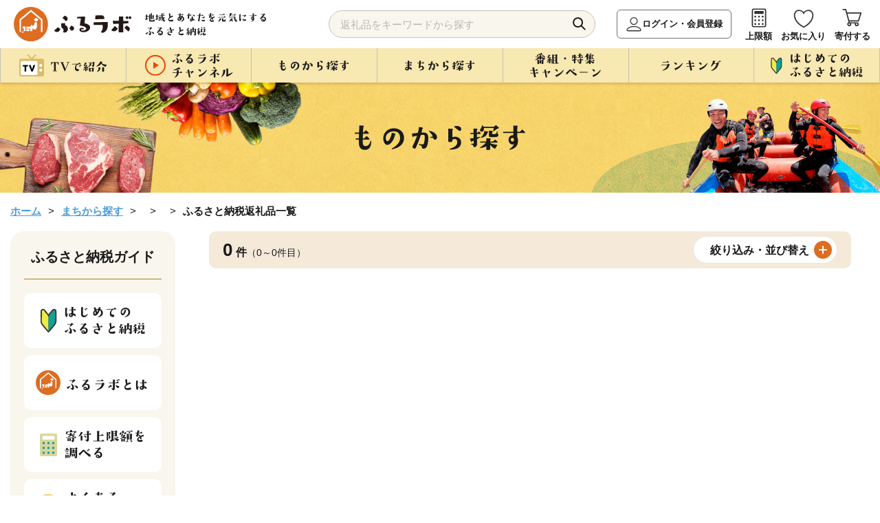

--- FILE ---
content_type: text/html; charset=UTF-8
request_url: https://furusato.asahi.co.jp/goods/?cm=1707&cs=1&l=30&o=2&start=6
body_size: 470961
content:
<!DOCTYPE html>
<html lang="ja">

<head>
  <meta charset="utf-8">
  <meta http-equiv="X-UA-Compatible" content="IE=edge">
  <meta name="viewport" content="width=device-width">
      <link id="canonical-tag" rel="canonical" href="https://furusato.asahi.co.jp/goods/?cm=1707">
    <link rel="shortcut icon" href="https://furusato-asahi-data.jp/images/favicon.ico">
  <link rel="apple-touch-icon" href="https://furusato-asahi-data.jp/images/apple-touch-icon.png"> 
        <title>ふるさと納税 返礼品一覧（1ページ目）｜ふるラボ</title>
      <meta content="ふるさと納税 返礼品一覧（1ページ目）｜ふるラボ" name="title">
    <meta property="og:title" content="ふるさと納税 返礼品一覧（1ページ目）｜ふるラボ" />
    <meta content="「ふるラボ」で紹介している素敵な返礼品をカテゴリから簡単にお探しいただけます。朝日放送テレビ（ABC）がお届けするふるさと納税サイト、「ふるラボ」。" name="description">
  <meta content="ふるラボ,ふるさと納税,朝日放送ふるさと納税,ABCふるさと納税,朝日放送テレビふるさと納税,特産品,返礼品,朝日放送,ABCテレビ,朝日放送テレビ,寄付,寄附,地方創生,地域活性化" name="keywords">
  <meta property="og:type" content="website" />
  <meta property="og:site_name" content="ふるラボ" />
  <meta property="og:description" content="「ふるラボ」で紹介している素敵な返礼品をカテゴリから簡単にお探しいただけます。朝日放送テレビ（ABC）がお届けするふるさと納税サイト、「ふるラボ」。" />
  <meta property="og:image" content="https://furusato-asahi-data.jp/images/furulabo_ogp.jpg" />
  <meta property="og:url" content="https://furusato.asahi.co.jp/" />
  <meta property="og:locale" content="ja_JP" />
  <link rel="stylesheet" href="https://furusato-asahi-data.jp/css/reset.css">
  <link rel="stylesheet" href="https://furusato-asahi-data.jp/css/remodal.css">
  <link rel="stylesheet" href="https://furusato-asahi-data.jp/css/common.css">
  <link rel="stylesheet" href="https://furusato-asahi-data.jp/css/goods/style.css">
  <link rel="stylesheet" href="https://furusato-asahi-data.jp/css/goods/style2.css">
  <script src="../js/jquery-1.12.0.min.js" charset="utf-8"></script>
  <script src="https://cdnjs.cloudflare.com/ajax/libs/picturefill/3.0.3/picturefill.min.js" defer></script>
  <script type="application/ld+json">
    {
              "@context": "https://schema.org",
        "@type": "BreadcrumbList",
        "itemListElement": [
          {
            "@type": "ListItem",
            "position": 1,
            "name": "ホーム",
            "item": "https://furusato.asahi.co.jp/"
          },
          {
            "@type": "ListItem",
            "position": 2,
            "name": "まちから探す",
            "item": "https://furusato.asahi.co.jp/city/"
          },
          {
            "@type": "ListItem",
            "position": 3,
            "name": "",
            "item": "https://furusato.asahi.co.jp/city/area/"
          },
          {
            "@type": "ListItem",
            "position": 4,
            "name": "",
            "item": "https://furusato.asahi.co.jp/city/detail/"
          },
          {
            "@type": "ListItem",
            "position": 5,
            "name": "ふるさと納税返礼品一覧"
          }
        ]
          }
  </script>
    <!--[if lt IE 9]>
  <script src="http://html5shiv.googlecode.com/svn/trunk/html5.js"></script>
  <script src="http://css3-mediaqueries-js.googlecode.com/svn/trunk/css3-mediaqueries.js"></script>
  <![endif]-->
  <!-- Google Tag Manager -->
    <script>(function(w,d,s,l,i){w[l]=w[l]||[];w[l].push({'gtm.start':
  new Date().getTime(),event:'gtm.js'});var f=d.getElementsByTagName(s)[0],
  j=d.createElement(s),dl=l!='dataLayer'?'&l='+l:'';j.async=true;j.src=
  'https://www.googletagmanager.com/gtm.js?id='+i+dl;f.parentNode.insertBefore(j,f);
  })(window,document,'script','dataLayer','GTM-T443SB4');</script>
  <!-- End Google Tag Manager -->
  <meta name="facebook-domain-verification" content="6q2l5ekwszko6il851vtmwy2f2uupe" />
  <script>
  (function(){
  var uqid = "61J3d7373J7171c8";
  var gid  = "190";
  var a=document.createElement("script");
  a.dataset.uqid=uqid;a.dataset.gid=gid;a.id="afadfpc-61J3d7373J7171c8gid190-"+Date.now();
  a.src="//ac.wild-card.tokyo/fpc/cookie_js.php?scriptId="+encodeURIComponent(a.id);
  document.head.appendChild(a);
  })();
  </script>      <meta name="robots" content="noindex">
  </head>
<body id="goods">
    <!-- Google Tag Manager (noscript) -->
  <noscript><iframe src="https://www.googletagmanager.com/ns.html?id=GTM-T443SB4"
  height="0" width="0" style="display:none;visibility:hidden"></iframe></noscript>
  <!-- End Google Tag Manager (noscript) -->  <div id="blur-area">
  <header >
    <div class="inner">
    <div class="header-logo">
      <div id="logo-img"><a href="https://furusato.asahi.co.jp/"><img src="https://furusato-asahi-data.jp/images/common/logo.svg" width="" height="" alt="ふるラボ"></a></div>
      <p class="sub-txt"><img src="https://furusato-asahi-data.jp/images/common/sub_txt.png" width="" height="" alt="地域とあなたを元気にするふるさと納税"></p>
    </div>
    <div class="header-navi flex-box">
      <div class="search-area">
        <form id="search_form" method="get" action="https://furusato.asahi.co.jp/goods/">
          <input type="search" name="word" id="word" placeholder="返礼品をキーワードから探す" class="input_text" value="">
          <button type="submit" class="button_search">検索</button>
        </form>
        <div id="suggestion_word_list"></div>
      </div>
      <ul>
        <li class="login-btn"><a href="https://furusato.asahi.co.jp/login/">ログイン・会員登録</a></li>        <li><a href="https://furusato.asahi.co.jp/simulation/">上限額</a></li>
        <li><a href="https://furusato.asahi.co.jp/mypage/favorite/">お気に入り</a></li>
        <li class="hun-cart"><a href="https://furusato.asahi.co.jp/cart/">寄付する</a></li>
        <li class="hun-menu">メニュー</li>
      </ul>
    </div>
  </div>
  <nav class="pc-menu">
    <div class="inner">
      <ul class="gnavi">
        <li><span class="nav-top"><img src="https://furusato-asahi-data.jp/images/common/txt_gnavi_01_off.png" width="" height="" alt="TVで紹介"></span>
          <div class="gnavi-nest tv">
            <div class="inner">
              <ul>
                <li>
                    <a href="https://furusato.asahi.co.jp/tv/">
                        <span class="image">
                            <img src="https://furusato-asahi-data.jp/images/common/icon_tv01_gmenu.png" width="" height="" alt="すべて">
                        </span>
                        <span class="txt">すべて</span>
                    </a>
                </li>
                                    <li>
                        <a href="https://furusato.asahi.co.jp/tv/?pg=1">
                            <span class="image">
                                <img src="https://furusato.asahi.co.jp/g_img/program_info/file_90b9d5de90ca4141b56138d0fee10855.jpg" width="" height="" alt="朝だ！生です旅サラダ">
                            </span>
                            <span class="txt">朝だ！生です旅サラダ</span>
                        </a>
                    </li>
                                    <li>
                        <a href="https://furusato.asahi.co.jp/tv/?pg=9">
                            <span class="image">
                                <img src="https://furusato.asahi.co.jp/g_img/program_info/file_03ed18780b57a810e77c9a7d5161714a.jpeg" width="" height="" alt="DAIGOも台所">
                            </span>
                            <span class="txt">DAIGOも台所</span>
                        </a>
                    </li>
                                    <li>
                        <a href="https://furusato.asahi.co.jp/tv/?pg=4">
                            <span class="image">
                                <img src="https://furusato.asahi.co.jp/g_img/program_info/file_c8a3e6c4a591be04e9740e1d9943419f.jpg" width="" height="" alt="おはよう朝日です">
                            </span>
                            <span class="txt">おはよう朝日です</span>
                        </a>
                    </li>
                                    <li>
                        <a href="https://furusato.asahi.co.jp/tv/?pg=7">
                            <span class="image">
                                <img src="https://furusato.asahi.co.jp/g_img/program_info/file_d89e5a264b4a95f4ff0c78deeb754774.png" width="" height="" alt="ふるラボ「極上口福！Ｒｅ：Ｒｅ：レストラン」">
                            </span>
                            <span class="txt">ふるラボ「極上口福！Ｒｅ：Ｒｅ：レストラン」</span>
                        </a>
                    </li>
                                    <li>
                        <a href="https://furusato.asahi.co.jp/tv/?pg=5">
                            <span class="image">
                                <img src="https://furusato.asahi.co.jp/g_img/program_info/file_1ff86cc3ca44df6c7f52025e58494854.jpg" width="" height="" alt="news おかえり">
                            </span>
                            <span class="txt">news おかえり</span>
                        </a>
                    </li>
                                    <li>
                        <a href="https://furusato.asahi.co.jp/tv/?pg=10">
                            <span class="image">
                                <img src="https://furusato.asahi.co.jp/g_img/program_info/file_0fee97bda091b9764b0df1dc4a08cd8c.jpg" width="" height="" alt="【ABCラジオ】みよちゃん直伝！ふるさと納税のススメ">
                            </span>
                            <span class="txt">【ABCラジオ】みよちゃん直伝！ふるさと納税のススメ</span>
                        </a>
                    </li>
                                    <li>
                        <a href="https://furusato.asahi.co.jp/tv/?pg=8">
                            <span class="image">
                                <img src="https://furusato.asahi.co.jp/g_img/program_info/file_e89b403f6baa3e5edd5e995de21a67e6.png" width="" height="" alt="脇役食材のバズレシピ">
                            </span>
                            <span class="txt">脇役食材のバズレシピ</span>
                        </a>
                    </li>
                                    <li>
                        <a href="https://furusato.asahi.co.jp/tv/?pg=6">
                            <span class="image">
                                <img src="https://furusato.asahi.co.jp/g_img/program_info/file_2e3dae71aa28d65f44e3c325f48d10d0.png" width="" height="" alt="特番！">
                            </span>
                            <span class="txt">特番！</span>
                        </a>
                    </li>
                                    <li>
                        <a href="https://furusato.asahi.co.jp/tv/?pg=3">
                            <span class="image">
                                <img src="https://furusato.asahi.co.jp/g_img/program_info/file_75e6fa874beeb35f582d7296928b4c60.jpg" width="" height="" alt="ふるさと研究所　ふるラボ">
                            </span>
                            <span class="txt">ふるさと研究所　ふるラボ</span>
                        </a>
                    </li>
                                    <li>
                        <a href="https://furusato.asahi.co.jp/tv/?pg=13">
                            <span class="image">
                                <img src="https://furusato.asahi.co.jp/g_img/program_info/file_fc73796a3eaaf8df22c25593affd2803.png" width="" height="" alt="＃ふるさとのある暮らし">
                            </span>
                            <span class="txt">＃ふるさとのある暮らし</span>
                        </a>
                    </li>
                              </ul>
              <p class="btn btn-close">× 閉じる</p>
            </div>
          </div>
        </li>
        <li><span class="nav-top"><img src="https://furusato-asahi-data.jp/images/common/txt_gnavi_02_off.png" width="" height="" alt="ふるラボチャンネル"></span>
          <div class="gnavi-nest furulabo">
            <div class="inner">
              <ul>
                <li><a href="https://furusato.asahi.co.jp/channel/"><span>すべて</span></a></li>
                                <li><a href="https://furusato.asahi.co.jp/channel/?ctg=11"><span>ふるラボ「極上口福！Re:Re:レストラン」よゐこの2人が「食」を拡散希望！</span></a></li>
                                <li><a href="https://furusato.asahi.co.jp/channel/?ctg=12"><span>ふるラボ制作！オリジナル動画集</span></a></li>
                                <li><a href="https://furusato.asahi.co.jp/channel/?ctg=14"><span>＃ふるさとのある暮らし</span></a></li>
                                <li><a href="https://furusato.asahi.co.jp/channel/?ctg=2"><span>【動画で簡単】はじめてのふるさと納税</span></a></li>
                                <li><a href="https://furusato.asahi.co.jp/channel/?ctg=4"><span>【newsおかえり】わが街ええもん物語</span></a></li>
                                <li><a href="https://furusato.asahi.co.jp/channel/?ctg=5"><span>【おは朝】おは朝ふるさと応援隊</span></a></li>
                                <li><a href="https://furusato.asahi.co.jp/channel/?ctg=9"><span>【ABCラジオ】みよちゃん直伝ふるさと納税のススメ</span></a></li>
                                <li><a href="https://furusato.asahi.co.jp/channel/?ctg=13"><span>【おは朝】おは朝めっちゃエエもん作り隊</span></a></li>
                                <li><a href="https://furusato.asahi.co.jp/channel/?ctg=3"><span>【検証】あのまちのウワサ</span></a></li>
                                <li><a href="https://furusato.asahi.co.jp/channel/?ctg=1"><span>【まち自慢】わが町の「一番」はこれ！</span></a></li>
                                <li><a href="https://furusato.asahi.co.jp/channel/?ctg=10"><span>【おは朝】OHAチューバー</span></a></li>
                                <li><a href="https://furusato.asahi.co.jp/channel/?ctg=6"><span>【ふるさと研究所】2分で全国の食研究</span></a></li>
                                <li><a href="https://furusato.asahi.co.jp/channel/?ctg=7"><span>CMギャラリー</span></a></li>
                                <li><a href="https://furusato.asahi.co.jp/channel/?ctg=8"><span>2022年ご当地”推しニュース”GP</span></a></li>
                              </ul>
              <p class="btn btn-close">× 閉じる</p>
            </div>
          </div>
        </li>
         <li><span class="nav-top"><img src="https://furusato-asahi-data.jp/images/common/txt_gnavi_03_off.png" width="" height="" alt="ものから探す"></span>
          <div class="gnavi-nest goods">
            <div class="inner">
              <div class="flex-box">
                <div class="article">
                  <p class="cap">カテゴリー</p>
                  <ul class="flex-box">
                    <li><a href="https://furusato.asahi.co.jp/goods/"><span>すべて</span></a></li>
                                        <li><a href="https://furusato.asahi.co.jp/goods/?c=23"><span>ふるラボオリジナル</span></a></li>
                                        <li><a href="https://furusato.asahi.co.jp/goods/?c=2"><span>お米・パン</span></a></li>
                                        <li><a href="https://furusato.asahi.co.jp/goods/?c=1"><span>お肉</span></a></li>
                                        <li><a href="https://furusato.asahi.co.jp/goods/?c=3"><span>フルーツ類</span></a></li>
                                        <li><a href="https://furusato.asahi.co.jp/goods/?c=4"><span>カニ・エビ</span></a></li>
                                        <li><a href="https://furusato.asahi.co.jp/goods/?c=5"><span>おさかな類</span></a></li>
                                        <li><a href="https://furusato.asahi.co.jp/goods/?c=6"><span>お野菜類</span></a></li>
                                        <li><a href="https://furusato.asahi.co.jp/goods/?c=7"><span>たまご</span></a></li>
                                        <li><a href="https://furusato.asahi.co.jp/goods/?c=8"><span>お酒</span></a></li>
                                        <li><a href="https://furusato.asahi.co.jp/goods/?c=9"><span>お飲み物</span></a></li>
                                        <li><a href="https://furusato.asahi.co.jp/goods/?c=10"><span>お菓子・スイーツ</span></a></li>
                                        <li><a href="https://furusato.asahi.co.jp/goods/?c=11"><span>加工品等</span></a></li>
                                        <li><a href="https://furusato.asahi.co.jp/goods/?c=12"><span>麺類</span></a></li>
                                        <li><a href="https://furusato.asahi.co.jp/goods/?c=13"><span>調味料・油</span></a></li>
                                        <li><a href="https://furusato.asahi.co.jp/goods/?c=14"><span>鍋セット</span></a></li>
                                        <li><a href="https://furusato.asahi.co.jp/goods/?c=15"><span>旅行・イベント・体験</span></a></li>
                                        <li><a href="https://furusato.asahi.co.jp/goods/?c=16"><span>地域のお礼の品</span></a></li>
                                        <li><a href="https://furusato.asahi.co.jp/goods/?c=17"><span>雑貨・日用品</span></a></li>
                                        <li><a href="https://furusato.asahi.co.jp/goods/?c=24"><span>スポーツ・アウトドア</span></a></li>
                                        <li><a href="https://furusato.asahi.co.jp/goods/?c=18"><span>美容</span></a></li>
                                        <li><a href="https://furusato.asahi.co.jp/goods/?c=19"><span>ファッション</span></a></li>
                                        <li><a href="https://furusato.asahi.co.jp/goods/?c=20"><span>工芸品</span></a></li>
                                        <li><a href="https://furusato.asahi.co.jp/goods/?c=21"><span>感謝状等</span></a></li>
                                        <li><a href="https://furusato.asahi.co.jp/goods/?c=22"><span>その他のお礼品</span></a></li>
                                      </ul>
                </div>
                <div class="article">
                  <p class="cap">寄付金額</p>
                  <ul>
                                        <li><a href="https://furusato.asahi.co.jp/goods/?pl=1"><span>1万円以内</span></a></li>
                                        <li><a href="https://furusato.asahi.co.jp/goods/?pl=2"><span>10,001円-20,000円</span></a></li>
                                        <li><a href="https://furusato.asahi.co.jp/goods/?pl=3"><span>20,001円-30,000円</span></a></li>
                                        <li><a href="https://furusato.asahi.co.jp/goods/?pl=4"><span>30,001円-50,000円</span></a></li>
                                        <li><a href="https://furusato.asahi.co.jp/goods/?pl=5"><span>50,001円-100,000円</span></a></li>
                                        <li><a href="https://furusato.asahi.co.jp/goods/?pl=6"><span>100,001円-200,000円</span></a></li>
                                        <li><a href="https://furusato.asahi.co.jp/goods/?pl=7"><span>200,001円-500,000円</span></a></li>
                                        <li><a href="https://furusato.asahi.co.jp/goods/?pl=8"><span>500,001円-</span></a></li>
                                      </ul>
                </div>
              </div>
              <p class="btn btn-close">× 閉じる</p>
            </div>
          </div>
        </li>
        <li><span class="nav-top"><img src="https://furusato-asahi-data.jp/images/common/txt_gnavi_04_off.png" width="" height="" alt="まちから探す"></span>
          <div class="gnavi-nest jichitai">
            <div class="inner">
              <div class="article-wrapper flex-box">
                <div class="article">
                  <p class="cap">まち一覧</p>
                  <div class="flex-box">
                    <ul>
                      <li><a href="https://furusato.asahi.co.jp/city/"><span>すべて</span></a></li>
                                                                                        <li><a href="https://furusato.asahi.co.jp/city/area/1"><span>北海道</span></a></li>
                                                                                                                                    <li><a href="https://furusato.asahi.co.jp/city/area/2"><span>東北地方</span></a></li>
                                                                                                                                    <li><a href="https://furusato.asahi.co.jp/city/area/3"><span>関東地方</span></a></li>
                                                                                                                                    <li><a href="https://furusato.asahi.co.jp/city/area/4"><span>中部地方</span></a></li>
                                                                                      </ul>
                    <ul>
                                                                                                              <li><a href="https://furusato.asahi.co.jp/city/area/5"><span>近畿地方</span></a></li>
                                                                                                                                    <li><a href="https://furusato.asahi.co.jp/city/area/6"><span>中国地方</span></a></li>
                                                                                                                                    <li><a href="https://furusato.asahi.co.jp/city/area/7"><span>四国地方</span></a></li>
                                                                                                                                    <li><a href="https://furusato.asahi.co.jp/city/area/8"><span>九州地方</span></a></li>
                                                                                                                                    <li><a href="https://furusato.asahi.co.jp/city/area/9"><span>沖縄</span></a></li>
                                                                                                            </ul>
                  </div>
                </div>
                <div class="article">
                  <p class="cap">いちおしのまち</p>
                                    <div class="wrapper">
                    <a href="https://furusato.asahi.co.jp/city/detail/454044">
                      <div class="flex-box">
                        <div class="image">
                          <img src="https://furusato-asahi-data.jp/g_img/454044/file_fbd695489e1b27d45fd14a5a04dc1fe2.jpg" alt="" width="" height="">
                        </div>
                        <div class="txt-wrapper">
                          <p class="kana">みやざきけんきじょうちょう</p>
                          <p class="jichitai-name abr1">宮崎県木城町</p>
                          <p class="txt abr3">宮崎県木城町（きじょうちょう）は、宮崎県のほぼ中央に位置した東西24km、南北わずか6kmの帯状の地形に、町の中央を清流小丸川（全長80km）が流れる町です。文豪「武者小路実篤」が自ら詠った詩のような世界を目指し、実現しようとした理想郷「新しき村」。えほんと豊かな自然との出会いが子どもたちの感性を育む「木城えほんの郷」。生涯を児童救済に捧げた「石井十次」の精神を受け継いだ「石井記念友愛社」。自然形態を大切にしながら生活に欠かせない電力を安全に生み出す揚水式の「小丸川発電所」など、木城町は水と緑が爽やかな自然のもと、人と人、人と自然が共生するまちです。
</p>
                        </div>
                      </div>
                    </a>
                  </div>
                                    <div class="wrapper">
                    <a href="https://furusato.asahi.co.jp/city/detail/016918">
                      <div class="flex-box">
                        <div class="image">
                          <img src="https://furusato-asahi-data.jp/g_img/016918/file_83f773d4dda38b37fa0f6e332f4083e6.jpg" alt="" width="" height="">
                        </div>
                        <div class="txt-wrapper">
                          <p class="kana">ほっかいどうべつかいちょう</p>
                          <p class="jichitai-name abr1">北海道別海町</p>
                          <p class="txt abr3">   別海町は北海道の東部、根室半島と知床半島の中間に位置し、東京２３区の２倍以上にもなる広大な面積と、すばらしい自然環境を誇る酪農と漁業が中心の町です。
　北海道らしい大平原が広がり牧歌的な風景が見られる一方、東部には日本最大級の砂嘴（さし）で、ラムサール条約湿地に登録されている「野付半島」や、南部には「風蓮湖」があり、野付風蓮道立自然公園を形成するなど、様々な景観を有しています。
　町内には、１０万頭以上（町人口の約７倍以上）の牛たちが暮らしており、生乳生産量は「日本一」です。また、沿岸部では秋鮭・アサリやホッキ・ホタテ・希少価値の高いホッカイシマエビなど様々な海産物が豊富に水揚げされています。</p>
                        </div>
                      </div>
                    </a>
                  </div>
                                  </div>
              </div>
              <p class="btn btn-close">× 閉じる</p>
            </div>
          </div>
        </li>
        <li><span class="nav-top"><img src="https://furusato-asahi-data.jp/images/common/txt_gnavi_05_off.png" width="" height="" alt="番組・特集・キャンペーン"></span>
          <div class="gnavi-nest feature">
            <div class="inner">
              <div class="article-wrapper flex-box">
                                <div class="article">
                  <a href="https://furusato.asahi.co.jp/feature/detail/66c4b580349a276c0d036bcbca20c489">
                    <div class="image"><img src="https://furusato-asahi-data.jp/g_img/feature/file_36270a9d8493b0d2cb1c6d9d7d87ef34.jpg" width="" height="" alt=""></div>
                    <div class="txt"><span class="abr2">【＃ふるさとのある暮らし】奈良県橿原市の”いいもの”をご紹介！もっと楽しむプチアレンジレシピも🍳</span></div>
                  </a>
                </div>
                                <div class="article">
                  <a href="https://furusato.asahi.co.jp/feature/detail/ec4e59e7702dcd26c6f102adc3780d68">
                    <div class="image"><img src="https://furusato-asahi-data.jp/g_img/feature/file_975c7a1ce27c1f87f7fa27ccebb92eea.jpg" width="" height="" alt=""></div>
                    <div class="txt"><span class="abr2">「旅サラダ」ロコレコで群馬県川場村を紹介！</span></div>
                  </a>
                </div>
                                                <div class="article">
                  <a href="https://furusato.asahi.co.jp/feature/detail/8236de858d48de7599de21b37dfd7a52">
                    <div class="image"><img src="https://furusato-asahi-data.jp/g_img/feature/file_80836eb0489dce8e2fdd1e0496006a21.png" width="" height="" alt=""></div>
                    <div class="txt"><span class="abr2">11/15&16開催！「おは朝パーク2025」出展自治体をご紹介します🎈</span></div>
                  </a>
                </div>
                                <div class="article">
                  <a href="https://furusato.asahi.co.jp/feature/detail/34e9bed637cfcf292e3284dd7d9c4487">
                    <div class="image"><img src="https://furusato-asahi-data.jp/g_img/feature/file_b2a0b99f21169fe006485536e63c99e5.png" width="" height="" alt=""></div>
                    <div class="txt"><span class="abr2">迷ったらこれ🥩みんなで食べたい「お肉」特集✨</span></div>
                  </a>
                </div>
                              </div>
              <p class="btn btn-o"><a href="https://furusato.asahi.co.jp/feature/"><img src="https://furusato-asahi-data.jp/images/common/txt_feature.png" alt="すべての特集を見る" class="pc" width="" height=""></a></p>
              <p class="btn btn-close">× 閉じる</p>
            </div>
          </div>
        </li>
        <li><span class="nav-top"><img src="https://furusato-asahi-data.jp/images/common/txt_gnavi_06_off.png" width="" height="" alt="ランキング"></span>
          <div class="gnavi-nest first">
            <div class="inner">
              <div class="article">
                <p class="cap">カテゴリー</p>
                <ul class="flex-box">
                  <li><a href="https://furusato.asahi.co.jp/ranking/"><span>すべて</span></a></li>
                                    <li><a href="https://furusato.asahi.co.jp/ranking/23"><span>ふるラボオリジナル</span></a></li>
                                    <li><a href="https://furusato.asahi.co.jp/ranking/2"><span>お米・パン</span></a></li>
                                    <li><a href="https://furusato.asahi.co.jp/ranking/1"><span>お肉</span></a></li>
                                    <li><a href="https://furusato.asahi.co.jp/ranking/3"><span>フルーツ類</span></a></li>
                                    <li><a href="https://furusato.asahi.co.jp/ranking/4"><span>カニ・エビ</span></a></li>
                                    <li><a href="https://furusato.asahi.co.jp/ranking/5"><span>おさかな類</span></a></li>
                                    <li><a href="https://furusato.asahi.co.jp/ranking/6"><span>お野菜類</span></a></li>
                                    <li><a href="https://furusato.asahi.co.jp/ranking/7"><span>たまご</span></a></li>
                                    <li><a href="https://furusato.asahi.co.jp/ranking/8"><span>お酒</span></a></li>
                                    <li><a href="https://furusato.asahi.co.jp/ranking/9"><span>お飲み物</span></a></li>
                                    <li><a href="https://furusato.asahi.co.jp/ranking/10"><span>お菓子・スイーツ</span></a></li>
                                    <li><a href="https://furusato.asahi.co.jp/ranking/11"><span>加工品等</span></a></li>
                                    <li><a href="https://furusato.asahi.co.jp/ranking/12"><span>麺類</span></a></li>
                                    <li><a href="https://furusato.asahi.co.jp/ranking/13"><span>調味料・油</span></a></li>
                                    <li><a href="https://furusato.asahi.co.jp/ranking/14"><span>鍋セット</span></a></li>
                                    <li><a href="https://furusato.asahi.co.jp/ranking/15"><span>旅行・イベント・体験</span></a></li>
                                    <li><a href="https://furusato.asahi.co.jp/ranking/16"><span>地域のお礼の品</span></a></li>
                                    <li><a href="https://furusato.asahi.co.jp/ranking/17"><span>雑貨・日用品</span></a></li>
                                    <li><a href="https://furusato.asahi.co.jp/ranking/24"><span>スポーツ・アウトドア</span></a></li>
                                    <li><a href="https://furusato.asahi.co.jp/ranking/18"><span>美容</span></a></li>
                                    <li><a href="https://furusato.asahi.co.jp/ranking/19"><span>ファッション</span></a></li>
                                    <li><a href="https://furusato.asahi.co.jp/ranking/20"><span>工芸品</span></a></li>
                                    <li><a href="https://furusato.asahi.co.jp/ranking/21"><span>感謝状等</span></a></li>
                                    <li><a href="https://furusato.asahi.co.jp/ranking/22"><span>その他のお礼品</span></a></li>
                                  </ul>
              </div>
              <p class="btn btn-close">× 閉じる</p>
            </div>
          </div>
        </li>
        <li><span class="nav-top"><img src="https://furusato-asahi-data.jp/images/common/txt_gnavi_07_off.png" width="" height="" alt="はじめてのふるさと納税"></span>
            <div class="gnavi-nest beginner">
                <div class="inner">
                    <ul class="first-menu flex-box">
                        <li><a href="https://furusato.asahi.co.jp/first/"><span>はじめての<br>ふるさと納税</span></a></li>
                        <li><a href="https://furusato.asahi.co.jp/about/"><span>ふるラボとは</span></a></li>
                        <li><a href="https://furusato.asahi.co.jp/simulation/"><span>寄付上限額を<br>
                        調べる</span></a></li>
                        <li><a href="https://furusato.asahi.co.jp/faq/"><span>よくある<br>ご質問</span></a></li>
                        <li><a href="https://furusato.asahi.co.jp/howto/"><span>コラム</span></a></li>
                    </ul>
                    <p class="btn btn-close">× 閉じる</p>
                </div>
            </div>
        </li>
      </ul>
    </div>
  </nav>
</header>

<script>
$(function () {
  $('#search_form').on('submit', function (e) {
    const word = $('#word').val();
    if (word.length > 255) {
      alert('キーワードは255文字以内で入力してください。');
      e.preventDefault();
    }
  });
});
</script>
<script>

	$(document).on('keyup', '#word', function() {
        var suggest_word = $(this).val();
		if (suggest_word.length >= 1) {
			S4SuggestWord(suggest_word);
		} else {
			$('#suggestion_word_list').empty();
		}
  })

	$(document).on('click', '.suggest_word', function() {
    var selectedSuggestion = $(this).text();
	var val = $(this).val();
    $('#word').val(selectedSuggestion);
    $('#suggestion_word_list').empty();
    $('#search_form').submit();
	});

	function S4SuggestWord(suggest_word){
		$.ajax({
				url: 'https://furusato.asahi.co.jp/'+"suggest/index",
				type: "post",
				cache: false,
				data: {
					'suggest_word': suggest_word,
				},
				dataType: "json",
				success: function (json) {
					var data = json;
					$('#suggestion_word_list').empty();
					$.each(data, function(key, suggest_word) {
						$('#suggestion_word_list').append($('<div>').text(suggest_word).addClass('suggest_word'));
					});
				},
        error: function (xhr, status, error) {
            console.error("AJAXリクエストエラー:", status, error);
            console.log('レスポンス:', xhr.responseText);
        }
			});
	}

</script>    <main >
      <article>
        <h1>
          <span class="bg_illust"></span>
          <span class="ttl-wrapper">
                          <span><img src="https://furusato-asahi-data.jp/images/goods/ttl_pc.png" alt="ものから探す" width="" height="" class="pc"><img src="https://furusato-asahi-data.jp/images/goods/ttl_sp.png" alt="ものから探す" width="" height="" class="sp"></span>
                      </span>
        </h1>
        <div class="inner">
          <!-- ぱんくず　ここから -->
          <div class="path">
            <ul>
                              <li><a href="https://furusato.asahi.co.jp/">ホーム</a></li>
                <li><a href="https://furusato.asahi.co.jp/city/">まちから探す</a></li>
                <li><a href="https://furusato.asahi.co.jp/city/area/"></a></li>
                <li><a href="https://furusato.asahi.co.jp/city/detail/"></a></li>
                <li>ふるさと納税返礼品一覧</li>
                          </ul>
          </div>
          <!-- ぱんくず　ここまで -->
        </div>
        <div class="wrap1280 clearfix">
          <!-- メインコンテンツ　ここから -->
          <div id="main-contents">
            <section>
              <div class="box-serach-o">
                <div class="result-info">
                  <div class="block">
                    <p class="result-num">0<span>件</span></p>
                    <p class="out-num">（0～0件目）</p>
                  </div>
                  <div class="block">
                    <p class="btn"><a href="#modal">絞り込み・並び替え</a></p>
                  </div>
                </div>
              </div>
              <div class="inner">
                <div class="block-wrapper goods-list">
                  <div class="flex-box">
                                      </div>
                </div>
                <!-- ページ　ここから -->
                <div class="pagenation page-bottom">
                  
                </div>
                <!-- ページ　ここまで -->
              </div>
            </section>
          </div>
          <!-- メインコンテンツ　ここから -->
          <!-- サブメニュー　ここから -->
          <div id="sub-contents">
  <aside class="sub-search">
    <div class="box" id="sub-guide">
      <p class="sub-ttl">ふるさと納税ガイド</p>
      <ul class="sub-btn">
        <li><a href="https://furusato.asahi.co.jp/first/"><img src="https://furusato-asahi-data.jp/images/common/btn_txt_first_off.png" width="234" height="79" alt="はじめてのふるさと納税"></a></li>
        <li><a href="https://furusato.asahi.co.jp/about/"><img src="https://furusato-asahi-data.jp/images/common/btn_txt_about_off.png" width="233" height="33" alt="ふるラボとは"></a></li>
        <li><a href="https://furusato.asahi.co.jp/simulation/"><img src="https://furusato-asahi-data.jp/images/common/btn_txt_simu_off.png" width="231" height="83" alt="寄付上限額を調べる"></a></li>
        <li><a href="https://furusato.asahi.co.jp/faq/"><img src="https://furusato-asahi-data.jp/images/common/btn_txt_faq_off.png" width="142" height="82" alt="よくあるご質問"></a></li>
        <li><a href="https://furusato.asahi.co.jp/column/"><img src="https://furusato-asahi-data.jp/images/common/btn_txt_column_off.png" width="" height="" alt="コラム"></a></li>
      </ul>
    </div>
    <div class="box" id="sub-goods">
      <p class="sub-ttl">返礼品を探す</p>
      <ul class="sub-btn">
        <li><a href="https://furusato.asahi.co.jp/channel/"><img src="https://furusato-asahi-data.jp/images/common/btn_txt_furulabo_off.png" width="196" height="82" alt="ふるラボチャンネル"></a></li>
      </ul>
      <div class="block" id="sub-search-goods">
        <p class="sub-cap"><a href="https://furusato.asahi.co.jp/goods/">ものから探す</a></p>
        <ul class="sub-link">
          <li><a href="https://furusato.asahi.co.jp/goods/">すべて</a><div class="line"></div></li>
		            <li><a href="https://furusato.asahi.co.jp/goods/?c=23">ふるラボオリジナル</a><div class="line"></div></li>
		            <li><a href="https://furusato.asahi.co.jp/goods/?c=2">お米・パン</a><div class="line"></div></li>
		            <li><a href="https://furusato.asahi.co.jp/goods/?c=1">お肉</a><div class="line"></div></li>
		            <li><a href="https://furusato.asahi.co.jp/goods/?c=3">フルーツ類</a><div class="line"></div></li>
		            <li><a href="https://furusato.asahi.co.jp/goods/?c=4">カニ・エビ</a><div class="line"></div></li>
		            <li><a href="https://furusato.asahi.co.jp/goods/?c=5">おさかな類</a><div class="line"></div></li>
		            <li><a href="https://furusato.asahi.co.jp/goods/?c=6">お野菜類</a><div class="line"></div></li>
		            <li><a href="https://furusato.asahi.co.jp/goods/?c=7">たまご</a><div class="line"></div></li>
		            <li><a href="https://furusato.asahi.co.jp/goods/?c=8">お酒</a><div class="line"></div></li>
		            <li><a href="https://furusato.asahi.co.jp/goods/?c=9">お飲み物</a><div class="line"></div></li>
		            <li><a href="https://furusato.asahi.co.jp/goods/?c=10">お菓子・スイーツ</a><div class="line"></div></li>
		            <li><a href="https://furusato.asahi.co.jp/goods/?c=11">加工品等</a><div class="line"></div></li>
		            <li><a href="https://furusato.asahi.co.jp/goods/?c=12">麺類</a><div class="line"></div></li>
		            <li><a href="https://furusato.asahi.co.jp/goods/?c=13">調味料・油</a><div class="line"></div></li>
		            <li><a href="https://furusato.asahi.co.jp/goods/?c=14">鍋セット</a><div class="line"></div></li>
		            <li><a href="https://furusato.asahi.co.jp/goods/?c=15">旅行・イベント・体験</a><div class="line"></div></li>
		            <li><a href="https://furusato.asahi.co.jp/goods/?c=16">地域のお礼の品</a><div class="line"></div></li>
		            <li><a href="https://furusato.asahi.co.jp/goods/?c=17">雑貨・日用品</a><div class="line"></div></li>
		            <li><a href="https://furusato.asahi.co.jp/goods/?c=24">スポーツ・アウトドア</a><div class="line"></div></li>
		            <li><a href="https://furusato.asahi.co.jp/goods/?c=18">美容</a><div class="line"></div></li>
		            <li><a href="https://furusato.asahi.co.jp/goods/?c=19">ファッション</a><div class="line"></div></li>
		            <li><a href="https://furusato.asahi.co.jp/goods/?c=20">工芸品</a><div class="line"></div></li>
		            <li><a href="https://furusato.asahi.co.jp/goods/?c=21">感謝状等</a><div class="line"></div></li>
		            <li><a href="https://furusato.asahi.co.jp/goods/?c=22">その他のお礼品</a><div class="line"></div></li>
		          </ul>
      </div>
      <div class="block">
        <p class="sub-cap"><a href="https://furusato.asahi.co.jp/city/">まちから探す</a></p>
        <ul class="sub-link">
          <li><a href="https://furusato.asahi.co.jp/city/">すべて</a><div class="line"></div></li>
		  		            <li><a href="https://furusato.asahi.co.jp/city/area/1">北海道</a><div class="line"></div></li>
		  		  		            <li><a href="https://furusato.asahi.co.jp/city/area/2">東北地方</a><div class="line"></div></li>
		  		  		            <li><a href="https://furusato.asahi.co.jp/city/area/3">関東地方</a><div class="line"></div></li>
		  		  		            <li><a href="https://furusato.asahi.co.jp/city/area/4">中部地方</a><div class="line"></div></li>
		  		  		            <li><a href="https://furusato.asahi.co.jp/city/area/5">近畿地方</a><div class="line"></div></li>
		  		  		            <li><a href="https://furusato.asahi.co.jp/city/area/6">中国地方</a><div class="line"></div></li>
		  		  		            <li><a href="https://furusato.asahi.co.jp/city/area/7">四国地方</a><div class="line"></div></li>
		  		  		            <li><a href="https://furusato.asahi.co.jp/city/area/8">九州地方</a><div class="line"></div></li>
		  		  		            <li><a href="https://furusato.asahi.co.jp/city/area/9">沖縄</a><div class="line"></div></li>
		  		          </ul>
      </div>
      <div class="block" id="sub-search-other">
        <ul class="sub-link">
          <li><a href="https://furusato.asahi.co.jp/feature/">特集・キャンペーン</a></li>
          <li><a href="https://furusato.asahi.co.jp/ranking/">ランキング</a></li>
        </ul>
      </div>
      <div class="block" id="sub-search-price">
        <p class="sub-cap"><a href="https://furusato.asahi.co.jp/goods/">寄付金額から探す</a></p>
        <ul class="sub-link">
          <li><a href="https://furusato.asahi.co.jp/goods/?pl=1">1<small>万円以内</small></a><div class="line"></div></li>
          <li><a href="https://furusato.asahi.co.jp/goods/?pl=2">10,001〜20,000<small>円</small></a><div class="line"></div></li>
          <li><a href="https://furusato.asahi.co.jp/goods/?pl=3">20,001〜30,000<small>円</small></a><div class="line"></div></li>
          <li><a href="https://furusato.asahi.co.jp/goods/?pl=4">30,001〜50,000<small>円</small></a><div class="line"></div></li>
          <li><a href="https://furusato.asahi.co.jp/goods/?pl=5">50,001〜100,000<small>円</small></a><div class="line"></div></li>
          <li><a href="https://furusato.asahi.co.jp/goods/?pl=6">100,001〜200,000<small>円</small></a><div class="line"></div></li>
          <li><a href="https://furusato.asahi.co.jp/goods/?pl=7">200,001〜500,000<small>円</small></a><div class="line"></div></li>
          <li><a href="https://furusato.asahi.co.jp/goods/?pl=8">500,001〜<small>円以上</small></a><div class="line"></div></li>
        </ul>
      </div>
    </div>
  </aside>
</div>          <!-- サブメニュー　ここまで -->
        </div>
        <div class="wrap1080">
                  </div>
      </article>
    </main>
  <footer>
  <div class="wrap1080">
    <div class="inner">
      <p class="cap"><img src="https://furusato-asahi-data.jp/images/common/footer/ttl_goods.png" width="" height="" alt="返礼品を探す"></p>
      <div class="block-wrapper" id="footer-menu">
        <div class="block">
          <div class="article" id="footer-goods">
            <p class="ttl"><a href="https://furusato.asahi.co.jp/goods/"><img src="https://furusato-asahi-data.jp/images/common/footer/ttl_search_goods_off.png" width="" height="" alt="ものから探す"></a></p>
            <div class="list-wrapper">
              <ul class="flex-box">
                                <li><a href="https://furusato.asahi.co.jp/goods/?c=23">ふるラボオリジナル</a></li>
                                <li><a href="https://furusato.asahi.co.jp/goods/?c=2">お米・パン</a></li>
                                <li><a href="https://furusato.asahi.co.jp/goods/?c=1">お肉</a></li>
                                <li><a href="https://furusato.asahi.co.jp/goods/?c=3">フルーツ類</a></li>
                                <li><a href="https://furusato.asahi.co.jp/goods/?c=4">カニ・エビ</a></li>
                                <li><a href="https://furusato.asahi.co.jp/goods/?c=5">おさかな類</a></li>
                                <li><a href="https://furusato.asahi.co.jp/goods/?c=6">お野菜類</a></li>
                                <li><a href="https://furusato.asahi.co.jp/goods/?c=7">たまご</a></li>
                                <li><a href="https://furusato.asahi.co.jp/goods/?c=8">お酒</a></li>
                                <li><a href="https://furusato.asahi.co.jp/goods/?c=9">お飲み物</a></li>
                                <li><a href="https://furusato.asahi.co.jp/goods/?c=10">お菓子・スイーツ</a></li>
                                <li><a href="https://furusato.asahi.co.jp/goods/?c=11">加工品等</a></li>
                                <li><a href="https://furusato.asahi.co.jp/goods/?c=12">麺類</a></li>
                                <li><a href="https://furusato.asahi.co.jp/goods/?c=13">調味料・油</a></li>
                                <li><a href="https://furusato.asahi.co.jp/goods/?c=14">鍋セット</a></li>
                                <li><a href="https://furusato.asahi.co.jp/goods/?c=15">旅行・イベント・体験</a></li>
                                <li><a href="https://furusato.asahi.co.jp/goods/?c=16">地域のお礼の品</a></li>
                                <li><a href="https://furusato.asahi.co.jp/goods/?c=17">雑貨・日用品</a></li>
                                <li><a href="https://furusato.asahi.co.jp/goods/?c=24">スポーツ・アウトドア</a></li>
                                <li><a href="https://furusato.asahi.co.jp/goods/?c=18">美容</a></li>
                                <li><a href="https://furusato.asahi.co.jp/goods/?c=19">ファッション</a></li>
                                <li><a href="https://furusato.asahi.co.jp/goods/?c=20">工芸品</a></li>
                                <li><a href="https://furusato.asahi.co.jp/goods/?c=21">感謝状等</a></li>
                                <li><a href="https://furusato.asahi.co.jp/goods/?c=22">その他のお礼品</a></li>
                              </ul>
            </div>
          </div>
          <div class="article">
            <p class="ttl"><a href="https://furusato.asahi.co.jp/city/"><img src="https://furusato-asahi-data.jp/images/common/footer/ttl_search_jichitai_off.png" width="" height="" alt="まちから探す"></a></p>
            <div class="list-wrapper">
              <div class="list">
                <ul>
                                                                                            <li><a href="https://furusato.asahi.co.jp/city/">すべて</a></li>                                                        <li><a href="https://furusato.asahi.co.jp/city/area/1">北海道</a></li>
                                                                                                                                                                        <li><a href="https://furusato.asahi.co.jp/city/area/2">東北地方</a></li>
                                                                            </ul><ul>                                                                                            <li><a href="https://furusato.asahi.co.jp/city/area/3">関東地方</a></li>
                                                                                                                                                                        <li><a href="https://furusato.asahi.co.jp/city/area/4">中部地方</a></li>
                                                                                                                                                                        <li><a href="https://furusato.asahi.co.jp/city/area/5">近畿地方</a></li>
                                                                            </ul></div><div class="list"><ul>                                                                                            <li><a href="https://furusato.asahi.co.jp/city/area/6">中国地方</a></li>
                                                                                                                                                                        <li><a href="https://furusato.asahi.co.jp/city/area/7">四国地方</a></li>
                                                                                                                                                                        <li><a href="https://furusato.asahi.co.jp/city/area/8">九州地方</a></li>
                                                                            </ul><ul>                                                                                            <li><a href="https://furusato.asahi.co.jp/city/area/9">沖縄</a></li>
                                                                                                              </ul>
              </div>
            </div>
          </div>
          <div class="article">
            <p class="ttl"><img src="https://furusato-asahi-data.jp/images/common/footer/ttl_search_price_off.png" width="" height="" alt="寄付金額から探す"></p>
            <div class="list-wrapper">
              <div class="list">
                <ul>
                                                      <li><a href="https://furusato.asahi.co.jp/goods/?pl=1">1万円以内</a></li>
                                                                        <li><a href="https://furusato.asahi.co.jp/goods/?pl=2">10,001円-20,000円</a></li>
                                                                        <li><a href="https://furusato.asahi.co.jp/goods/?pl=3">20,001円-30,000円</a></li>
                                    </ul><ul>                                    <li><a href="https://furusato.asahi.co.jp/goods/?pl=4">30,001円-50,000円</a></li>
                                                                        <li><a href="https://furusato.asahi.co.jp/goods/?pl=5">50,001円-100,000円</a></li>
                                                                        <li><a href="https://furusato.asahi.co.jp/goods/?pl=6">100,001円-200,000円</a></li>
                                    </ul><ul>                                    <li><a href="https://furusato.asahi.co.jp/goods/?pl=7">200,001円-500,000円</a></li>
                                                                        <li><a href="https://furusato.asahi.co.jp/goods/?pl=8">500,001円-</a></li>
                                                                      </ul>
              </div>
            </div>
          </div>
        </div>
        <div class="block">
          <ul id="other-search">
            <li class="pc"><a href="https://furusato.asahi.co.jp/tv/"><img src="https://furusato-asahi-data.jp/images/common/footer/ttl_search_tv_off.png" width="" height="" alt="TVで紹介された返礼品から探す"></a></li>
            <li class="sp"><a href="https://furusato.asahi.co.jp/tv/"><img src="https://furusato-asahi-data.jp/images/common/footer/ttl_search_tv_sp_off.png" width="" height="" alt="TVで紹介された返礼品から探す"></a></li>
            <li><a href="https://furusato.asahi.co.jp/channel/"><img src="https://furusato-asahi-data.jp/images/common/footer/ttl_search_channel_off.png" width="" height="" alt="ふるラボチャンネルから探す"></a></li>
            <li class="pc"><a href="https://furusato.asahi.co.jp/feature/"><img src="https://furusato-asahi-data.jp/images/common/footer/ttl_search_cam_off.png" width="" height="" alt="番組企画・特集・キャンペーンから探す"><img src="https://furusato-asahi-data.jp/images/common/footer/ttl_search_cam_sp_off.png" width="" height="" alt="番組企画・特集・キャンペーンから探す" class="sp"></a></li>
            <li class="sp"><a href="https://furusato.asahi.co.jp/feature/"><img src="https://furusato-asahi-data.jp/images/common/footer/ttl_search_cam_sp_off.png" width="" height="" alt="番組企画・特集・キャンペーンから探す"></a></li>
            <li><a href="https://furusato.asahi.co.jp/ranking/"><img src="https://furusato-asahi-data.jp/images/common/footer/ttl_search_rank_off.png" width="" height="" alt="ランキングから探す"></a></li>
          </ul>
        </div>
      </div>
      <div class="block-wrapper" id="footer-other-menu">
        <div class="block">
          <p class="ttl"><img src="https://furusato-asahi-data.jp/images/common/footer/ttl_first.png" width="" height="" alt="はじめての方はこちら"></p>
          <ul>
            <li><a href="https://furusato.asahi.co.jp/first/">はじめてのふるさと納税</a></li>
            <li><a href="https://furusato.asahi.co.jp/simulation/">寄付上限額を調べる</a></li>
          </ul>
        </div>
        <div class="block">
          <p class="ttl"><img src="https://furusato-asahi-data.jp/images/common/footer/ttl_about.png" width="" height="" alt="ふるラボについて知る"></p>
          <ul>
            <li><a href="https://furusato.asahi.co.jp/about/">ふるラボとは</a></li>
            <li><a href="https://furusato.asahi.co.jp/faq/">よくあるご質問</a></li>
            <li><a href="https://furusato.asahi.co.jp/news/">お知らせ</a></li>
          </ul>
          <div class="artcle" id="sns-icon">
            <p class="ttl">公式SNS</p>
            <ul>
              <li><a href="https://www.youtube.com/channel/UCF9jJ1J6jl41BJJOHkxjViw" target="_blank"><img src="https://furusato-asahi-data.jp/images/common/footer/icon_youtube.svg" alt="YouTube"></a></li>
              <li><a href="https://twitter.com/furulabo_abc" target="_blank"><img src="https://furusato-asahi-data.jp/images/common/footer/icon_twitter.svg" alt="Twitter"></a></li>
            </ul>
          </div>
        </div>
        <div class="block">
          <p class="ttl"><img src="https://furusato-asahi-data.jp/images/common/footer/ttl_contact.png" width="" height="" alt="お問い合わせ"></p>
          <ul>
            <li><p class="btn btn-w"><a href="https://furusato.asahi.co.jp/faq/"><span>一般の方はこちら</span></a></p></li>
            <li><p class="btn btn-w"><a href="https://furusato.asahi.co.jp/contact/city/"><span>ふるラボとまちのストーリーを<br>
              つくりたい自治体様はこちら</span></a></p></li>
          </ul>
        </div>
      </div>
    </div>
  </div>
  <div id="footer-logo-area">
    <div class="inner">
      <div class="flex-box">
        <p id="footer-logo"><img src="https://furusato-asahi-data.jp/images/common/logo.svg" alt="ふるラボ"></p>
        <ul>
          <li><a href="https://furusato.asahi.co.jp/terms/">利用規約</a></li>
          <li><a href="https://furusato.asahi.co.jp/privacy/">個人情報取り扱い規約</a></li>
          <li><a href="https://furusato.asahi.co.jp/gaibusoushin/">利用者情報の外部送信について</a></li>
          <li><a href="https://corp.asahi.co.jp/ja/tv/" target="_blank">運営会社</a></li>
        </ul>
        <p id="copyright">&copy;&nbsp;furusato.asahi.co.jp</p>
      </div>
    </div>
  </div>
  <p id="goto-top"><a href="#"><img src="https://furusato-asahi-data.jp/images/common/footer/icon_arrow_t_o_pc.png" width="" height="" alt="ページトップへ戻る" class="pc"><img src="https://furusato-asahi-data.jp/images/common/footer/icon_arrow_t_o_sp.png" width="" height="" alt="ページトップへ戻る" class="sp"></a></p>
  <input type="hidden" id="web_url" value="https://furusato.asahi.co.jp/">
  <input type="hidden" id="login_flg" value="0">
</footer>  </div>
  <!-- drawer ここから -->
<div class="drawer-wrapper">
  <nav class="drawer-nav">
    <div class="inner">
      <!-- メインメニュー ここから -->
      <div class="close btn-close-icon">
        <button><img src="https://furusato-asahi-data.jp/images/common/icon_close_w.svg"><br>閉じる</button>
      </div>
      <div class="wrapper drawer-top">
        <div class="drawer-logo"><img src="https://furusato-asahi-data.jp/images/common/logo.svg" alt="ふるラボ" width="" height=""></div>
        <div class="article">
          <ul class="icon_link">
            <li><a href="https://furusato.asahi.co.jp/login/"><span>ログイン・会員登録</span></a></li>            <li><a href="https://furusato.asahi.co.jp/simulation/"><span>寄付上限額を調べる</span></a></li>
            <li><a href="https://furusato.asahi.co.jp/"><span>ふるラボトップページ</span></a></li>
            <li><a href="https://furusato.asahi.co.jp/first/"><span>はじめてのふるさと納税</span></a></li>
            <li><a href="https://furusato.asahi.co.jp/faq/"><span>よくあるご質問</span></a></li>
            <li><a href="https://furusato.asahi.co.jp/column/"><span>コラム</span></a></li>
          </ul>
        </div>
        <div class="article">
          <p class="cap">返礼品を探す</p>
          <ul>
            <li><span class="link link-tv">TVで紹介された返礼品から探す</span></li>
            <li><span class="link link-channel">ふるラボチャンネルから探す</span></li>
            <li><span class="link link-goods">ものから探す</span></li>
            <li><span class="link link-jichitai">まちから探す</span></li>
            <li><span class="link link-ranking">ランキングから探す</span></li>
            <li><a href="https://furusato.asahi.co.jp/feature/"><span>番組・特集・キャンペーンから<br>探す</span></a></li>
            <li><span class="link link-price">寄付金額から探す</span></li>
          </ul>
        </div>
        <div class="article">
          <p class="cap">ふるラボについて知る</p>
          <ul class="btn-link flex-box">
            <li><a href="https://furusato.asahi.co.jp/first/"><span>はじめての<br>ふるさと納税</span></a></li>
            <li><a href="https://furusato.asahi.co.jp/about/"><span>ふるラボとは</span></a></li>
          </ul>
        </div>
        <p class="close btn-close"><button>閉じる</button></p>
      </div>
      <!-- メインメニュー ここまで -->
      <!-- TVで紹介された返礼品から探す ここから -->
      <div class="drawer-sub-menu wrapper" id="sub-tv">
        <p class="link-back">前の画面に戻る</p>
        <div class="article">
          <ul class="flex-box">
            <li class="line-2">
                <a href="https://furusato.asahi.co.jp/tv/">
                    <span class="image"><img src="https://furusato-asahi-data.jp/images/common/icon_tv01_gmenu.png" width="" height="" alt="すべて"></span>
                    <span class="txt">すべて</span>
                </a>
            </li>
                        <li>
                <a href="https://furusato.asahi.co.jp/tv/?pg=1">
                    <span class="image">
                        <img src="https://furusato.asahi.co.jp/g_img/program_info/file_90b9d5de90ca4141b56138d0fee10855.jpg" width="" height="" alt="朝だ！生です旅サラダ">
                    </span>
                    <span class="txt">朝だ！生です旅サラダ</span>
                </a>
            </li>
                        <li>
                <a href="https://furusato.asahi.co.jp/tv/?pg=9">
                    <span class="image">
                        <img src="https://furusato.asahi.co.jp/g_img/program_info/file_03ed18780b57a810e77c9a7d5161714a.jpeg" width="" height="" alt="DAIGOも台所">
                    </span>
                    <span class="txt">DAIGOも台所</span>
                </a>
            </li>
                        <li>
                <a href="https://furusato.asahi.co.jp/tv/?pg=4">
                    <span class="image">
                        <img src="https://furusato.asahi.co.jp/g_img/program_info/file_c8a3e6c4a591be04e9740e1d9943419f.jpg" width="" height="" alt="おはよう朝日です">
                    </span>
                    <span class="txt">おはよう朝日です</span>
                </a>
            </li>
                        <li>
                <a href="https://furusato.asahi.co.jp/tv/?pg=7">
                    <span class="image">
                        <img src="https://furusato.asahi.co.jp/g_img/program_info/file_d89e5a264b4a95f4ff0c78deeb754774.png" width="" height="" alt="ふるラボ「極上口福！Ｒｅ：Ｒｅ：レストラン」">
                    </span>
                    <span class="txt">ふるラボ「極上口福！Ｒｅ：Ｒｅ：レストラン」</span>
                </a>
            </li>
                        <li>
                <a href="https://furusato.asahi.co.jp/tv/?pg=5">
                    <span class="image">
                        <img src="https://furusato.asahi.co.jp/g_img/program_info/file_1ff86cc3ca44df6c7f52025e58494854.jpg" width="" height="" alt="news おかえり">
                    </span>
                    <span class="txt">news おかえり</span>
                </a>
            </li>
                        <li>
                <a href="https://furusato.asahi.co.jp/tv/?pg=10">
                    <span class="image">
                        <img src="https://furusato.asahi.co.jp/g_img/program_info/file_0fee97bda091b9764b0df1dc4a08cd8c.jpg" width="" height="" alt="【ABCラジオ】みよちゃん直伝！ふるさと納税のススメ">
                    </span>
                    <span class="txt">【ABCラジオ】みよちゃん直伝！ふるさと納税のススメ</span>
                </a>
            </li>
                        <li>
                <a href="https://furusato.asahi.co.jp/tv/?pg=8">
                    <span class="image">
                        <img src="https://furusato.asahi.co.jp/g_img/program_info/file_e89b403f6baa3e5edd5e995de21a67e6.png" width="" height="" alt="脇役食材のバズレシピ">
                    </span>
                    <span class="txt">脇役食材のバズレシピ</span>
                </a>
            </li>
                        <li>
                <a href="https://furusato.asahi.co.jp/tv/?pg=6">
                    <span class="image">
                        <img src="https://furusato.asahi.co.jp/g_img/program_info/file_2e3dae71aa28d65f44e3c325f48d10d0.png" width="" height="" alt="特番！">
                    </span>
                    <span class="txt">特番！</span>
                </a>
            </li>
                        <li>
                <a href="https://furusato.asahi.co.jp/tv/?pg=3">
                    <span class="image">
                        <img src="https://furusato.asahi.co.jp/g_img/program_info/file_75e6fa874beeb35f582d7296928b4c60.jpg" width="" height="" alt="ふるさと研究所　ふるラボ">
                    </span>
                    <span class="txt">ふるさと研究所　ふるラボ</span>
                </a>
            </li>
                        <li>
                <a href="https://furusato.asahi.co.jp/tv/?pg=13">
                    <span class="image">
                        <img src="https://furusato.asahi.co.jp/g_img/program_info/file_fc73796a3eaaf8df22c25593affd2803.png" width="" height="" alt="＃ふるさとのある暮らし">
                    </span>
                    <span class="txt">＃ふるさとのある暮らし</span>
                </a>
            </li>
                      </ul>
        </div>
        <p class="close btn-close"><button>閉じる</button></p>
      </div>
      <!-- TVで紹介された返礼品から探す ここまで -->
      <!-- ふるラボチャンネル ここから -->
      <div class="drawer-sub-menu wrapper" id="sub-channel">
        <p class="link-back">前の画面に戻る</p>
        <div class="article">
          <ul>
            <li><a href="https://furusato.asahi.co.jp/channel/"><span>すべて</span></a></li>
                        <li>
                <a href="https://furusato.asahi.co.jp/channel/?ctg=11">
                <span>ふるラボ「極上口福！Re:Re:レストラン」よゐこの2人が「食」を拡散希望！</span></a></li>
                        <li>
                <a href="https://furusato.asahi.co.jp/channel/?ctg=12">
                <span>ふるラボ制作！オリジナル動画集</span></a></li>
                        <li>
                <a href="https://furusato.asahi.co.jp/channel/?ctg=14">
                <span>＃ふるさとのある暮らし</span></a></li>
                        <li>
                <a href="https://furusato.asahi.co.jp/channel/?ctg=2">
                <span>【動画で簡単】はじめてのふるさと納税</span></a></li>
                        <li>
                <a href="https://furusato.asahi.co.jp/channel/?ctg=4">
                <span>【newsおかえり】わが街ええもん物語</span></a></li>
                        <li>
                <a href="https://furusato.asahi.co.jp/channel/?ctg=5">
                <span>【おは朝】おは朝ふるさと応援隊</span></a></li>
                        <li>
                <a href="https://furusato.asahi.co.jp/channel/?ctg=9">
                <span>【ABCラジオ】みよちゃん直伝ふるさと納税のススメ</span></a></li>
                        <li>
                <a href="https://furusato.asahi.co.jp/channel/?ctg=13">
                <span>【おは朝】おは朝めっちゃエエもん作り隊</span></a></li>
                        <li>
                <a href="https://furusato.asahi.co.jp/channel/?ctg=3">
                <span>【検証】あのまちのウワサ</span></a></li>
                        <li>
                <a href="https://furusato.asahi.co.jp/channel/?ctg=1">
                <span>【まち自慢】わが町の「一番」はこれ！</span></a></li>
                        <li>
                <a href="https://furusato.asahi.co.jp/channel/?ctg=10">
                <span>【おは朝】OHAチューバー</span></a></li>
                        <li>
                <a href="https://furusato.asahi.co.jp/channel/?ctg=6">
                <span>【ふるさと研究所】2分で全国の食研究</span></a></li>
                        <li>
                <a href="https://furusato.asahi.co.jp/channel/?ctg=7">
                <span>CMギャラリー</span></a></li>
                        <li>
                <a href="https://furusato.asahi.co.jp/channel/?ctg=8">
                <span>2022年ご当地”推しニュース”GP</span></a></li>
                      </ul>
        </div>
        <p class="close btn-close"><button>閉じる</button></p>
      </div>
      <!-- ふるラボチャンネル ここまで -->
      <!-- ランキング ここから -->
      <div class="drawer-sub-menu wrapper" id="sub-ranking">
        <p class="link-back">前の画面に戻る</p>
        <div class="article">
          <p class="cap">カテゴリー</p>
          <ul>
            <li><a href="https://furusato.asahi.co.jp/ranking/"><span>すべて</span></a></li>
                        <li><a href="https://furusato.asahi.co.jp/ranking/23"><span>ふるラボオリジナル</span></a></li>
                        <li><a href="https://furusato.asahi.co.jp/ranking/2"><span>お米・パン</span></a></li>
                        <li><a href="https://furusato.asahi.co.jp/ranking/1"><span>お肉</span></a></li>
                        <li><a href="https://furusato.asahi.co.jp/ranking/3"><span>フルーツ類</span></a></li>
                        <li><a href="https://furusato.asahi.co.jp/ranking/4"><span>カニ・エビ</span></a></li>
                        <li><a href="https://furusato.asahi.co.jp/ranking/5"><span>おさかな類</span></a></li>
                        <li><a href="https://furusato.asahi.co.jp/ranking/6"><span>お野菜類</span></a></li>
                        <li><a href="https://furusato.asahi.co.jp/ranking/7"><span>たまご</span></a></li>
                        <li><a href="https://furusato.asahi.co.jp/ranking/8"><span>お酒</span></a></li>
                        <li><a href="https://furusato.asahi.co.jp/ranking/9"><span>お飲み物</span></a></li>
                        <li><a href="https://furusato.asahi.co.jp/ranking/10"><span>お菓子・スイーツ</span></a></li>
                        <li><a href="https://furusato.asahi.co.jp/ranking/11"><span>加工品等</span></a></li>
                        <li><a href="https://furusato.asahi.co.jp/ranking/12"><span>麺類</span></a></li>
                        <li><a href="https://furusato.asahi.co.jp/ranking/13"><span>調味料・油</span></a></li>
                        <li><a href="https://furusato.asahi.co.jp/ranking/14"><span>鍋セット</span></a></li>
                        <li><a href="https://furusato.asahi.co.jp/ranking/15"><span>旅行・イベント・体験</span></a></li>
                        <li><a href="https://furusato.asahi.co.jp/ranking/16"><span>地域のお礼の品</span></a></li>
                        <li><a href="https://furusato.asahi.co.jp/ranking/17"><span>雑貨・日用品</span></a></li>
                        <li><a href="https://furusato.asahi.co.jp/ranking/24"><span>スポーツ・アウトドア</span></a></li>
                        <li><a href="https://furusato.asahi.co.jp/ranking/18"><span>美容</span></a></li>
                        <li><a href="https://furusato.asahi.co.jp/ranking/19"><span>ファッション</span></a></li>
                        <li><a href="https://furusato.asahi.co.jp/ranking/20"><span>工芸品</span></a></li>
                        <li><a href="https://furusato.asahi.co.jp/ranking/21"><span>感謝状等</span></a></li>
                        <li><a href="https://furusato.asahi.co.jp/ranking/22"><span>その他のお礼品</span></a></li>
                      </ul>
        </div>
        <p class="close btn-close"><button>閉じる</button></p>
      </div>
      <!-- ランキング ここまで -->
      <!-- ものから探す ここから -->
      <div class="drawer-sub-menu wrapper" id="sub-goods">
        <p class="link-back">前の画面に戻る</p>
        <div class="article">
          <p class="cap">カテゴリー</p>
          <ul>
            <li><a href="https://furusato.asahi.co.jp/goods/"><span>すべて</span></a></li>
                        <li><a href="https://furusato.asahi.co.jp/goods/?c=23"><span>ふるラボオリジナル</span></a></li>
                        <li><a href="https://furusato.asahi.co.jp/goods/?c=2"><span>お米・パン</span></a></li>
                        <li><a href="https://furusato.asahi.co.jp/goods/?c=1"><span>お肉</span></a></li>
                        <li><a href="https://furusato.asahi.co.jp/goods/?c=3"><span>フルーツ類</span></a></li>
                        <li><a href="https://furusato.asahi.co.jp/goods/?c=4"><span>カニ・エビ</span></a></li>
                        <li><a href="https://furusato.asahi.co.jp/goods/?c=5"><span>おさかな類</span></a></li>
                        <li><a href="https://furusato.asahi.co.jp/goods/?c=6"><span>お野菜類</span></a></li>
                        <li><a href="https://furusato.asahi.co.jp/goods/?c=7"><span>たまご</span></a></li>
                        <li><a href="https://furusato.asahi.co.jp/goods/?c=8"><span>お酒</span></a></li>
                        <li><a href="https://furusato.asahi.co.jp/goods/?c=9"><span>お飲み物</span></a></li>
                        <li><a href="https://furusato.asahi.co.jp/goods/?c=10"><span>お菓子・スイーツ</span></a></li>
                        <li><a href="https://furusato.asahi.co.jp/goods/?c=11"><span>加工品等</span></a></li>
                        <li><a href="https://furusato.asahi.co.jp/goods/?c=12"><span>麺類</span></a></li>
                        <li><a href="https://furusato.asahi.co.jp/goods/?c=13"><span>調味料・油</span></a></li>
                        <li><a href="https://furusato.asahi.co.jp/goods/?c=14"><span>鍋セット</span></a></li>
                        <li><a href="https://furusato.asahi.co.jp/goods/?c=15"><span>旅行・イベント・体験</span></a></li>
                        <li><a href="https://furusato.asahi.co.jp/goods/?c=16"><span>地域のお礼の品</span></a></li>
                        <li><a href="https://furusato.asahi.co.jp/goods/?c=17"><span>雑貨・日用品</span></a></li>
                        <li><a href="https://furusato.asahi.co.jp/goods/?c=24"><span>スポーツ・アウトドア</span></a></li>
                        <li><a href="https://furusato.asahi.co.jp/goods/?c=18"><span>美容</span></a></li>
                        <li><a href="https://furusato.asahi.co.jp/goods/?c=19"><span>ファッション</span></a></li>
                        <li><a href="https://furusato.asahi.co.jp/goods/?c=20"><span>工芸品</span></a></li>
                        <li><a href="https://furusato.asahi.co.jp/goods/?c=21"><span>感謝状等</span></a></li>
                        <li><a href="https://furusato.asahi.co.jp/goods/?c=22"><span>その他のお礼品</span></a></li>
                      </ul>
        </div>
        <p class="close btn-close"><button>閉じる</button></p>
      </div>
      <!-- ものから探す ここまで -->
      <!-- まちから探す ここから -->
      <div class="drawer-sub-menu wrapper" id="sub-jichitai">
        <p class="link-back">前の画面に戻る</p>
        <div class="article">
          <p class="cap">自治体一覧</p>
          <ul>
            <li><a href="https://furusato.asahi.co.jp/city/"><span>すべて</span></a></li>
                        <li><a href="https://furusato.asahi.co.jp/city/area/1"><span>北海道</span></a></li>
                        <li><a href="https://furusato.asahi.co.jp/city/area/2"><span>東北地方</span></a></li>
                        <li><a href="https://furusato.asahi.co.jp/city/area/3"><span>関東地方</span></a></li>
                        <li><a href="https://furusato.asahi.co.jp/city/area/4"><span>中部地方</span></a></li>
                        <li><a href="https://furusato.asahi.co.jp/city/area/5"><span>近畿地方</span></a></li>
                        <li><a href="https://furusato.asahi.co.jp/city/area/6"><span>中国地方</span></a></li>
                        <li><a href="https://furusato.asahi.co.jp/city/area/7"><span>四国地方</span></a></li>
                        <li><a href="https://furusato.asahi.co.jp/city/area/8"><span>九州地方</span></a></li>
                        <li><a href="https://furusato.asahi.co.jp/city/area/9"><span>沖縄</span></a></li>
                      </ul>
        </div>
        <p class="close btn-close"><button>閉じる</button></p>
      </div>
      <!-- まちから探す ここまで -->
      <!-- 寄付金額から探す ここから -->
      <div class="drawer-sub-menu wrapper" id="sub-price">
        <p class="link-back">前の画面に戻る</p>
        <div class="article">
          <ul>
            <li><a href="https://furusato.asahi.co.jp/goods/?pl=1"><span>1万円以内</span></a></li>
            <li><a href="https://furusato.asahi.co.jp/goods/?pl=2"><span>10,001 〜 20,000円</span></a></li>
            <li><a href="https://furusato.asahi.co.jp/goods/?pl=3"><span>20,001 〜 30,000円</span></a></li>
            <li><a href="https://furusato.asahi.co.jp/goods/?pl=4"><span>30,001 〜 50,000円</span></a></li>
            <li><a href="https://furusato.asahi.co.jp/goods/?pl=5"><span>50,001 〜 100,000円</span></a></li>
            <li><a href="https://furusato.asahi.co.jp/goods/?pl=6"><span>100,001 〜 200,000円</span></a></li>
            <li><a href="https://furusato.asahi.co.jp/goods/?pl=7"><span>200,001 〜 500,000円</span></a></li>
            <li><a href="https://furusato.asahi.co.jp/goods/?pl=8"><span>500,001円以上</span></a></li>
          </ul>
        </div>
        <p class="close btn-close"><button>閉じる</button></p>
      </div>
      <!-- 寄付金額から探す ここまで -->
    </div>
  </nav>
</div>
<!-- drawer ここまで -->  <form method="get" action="https://furusato.asahi.co.jp/goods/" id="goods_frm">
                        <input type="hidden" name="cm" value="1707">                <input type="hidden" name="ce" value="2">            <input type="hidden" name="l" id="limit" value="30">
    <input type="hidden" name="o" id="order" value="2">
  </form>
  <!-- modal　ここから -->
  <div class="modal remodal" data-remodal-id="modal" role="dialog" aria-labelledby="modal1Title" aria-describedby="modal1Desc">
    <div class="modal-block">
      <!-- form　ここから -->
      <form method="get" action="https://furusato.asahi.co.jp/goods/" id="goods_modal">
                <input type="hidden" name="cm" value="1707">                <div class="block-inner">
          <h2>絞り込み・並び替え</h2>
          <div class="block">
            <h3>寄付金額</h3>
            <div class="select-wrapper">
              <ul class="tag" id="price">
                <li class="price-radio">
                  <input type="radio" id="price-tag1" class="checkbox-btn" name="pt" value="1" >
                  <label class="check-btn" for="price-tag1"><span>1万円以内</span></label>
                </li>
                <li class="price-radio">
                  <input type="radio" id="price-tag2" class="checkbox-btn" name="pt" value="2" >
                  <label class="check-btn" for="price-tag2"><span>2万円以内</span></label>
                </li>
                <li class="price-radio">
                  <input type="radio" id="price-tag3" class="checkbox-btn" name="pt" value="3" >
                  <label class="check-btn" for="price-tag3"><span>3万円以内</span></label>
                </li>
                <li class="price-radio">
                  <input type="radio" id="price-tag4" class="checkbox-btn" name="pt" value="4" >
                  <label class="check-btn" for="price-tag4"><span>5万円以内</span></label>
                </li>
                <li class="price-radio">
                  <input type="radio" id="price-tag5" class="checkbox-btn" name="pt" value="5" >
                  <label class="check-btn" for="price-tag5"><span>10万円以上</span></label>
                </li>
                <li class="price-radio">
                  <input type="radio" id="price-tag6" class="checkbox-btn" name="pt" value="6" >
                  <label class="check-btn" for="price-tag6"><span>50万円以上</span></label>
                </li>
              </ul>
              <div class="price-input">
                <input type="text" name="min_modal_price" placeholder="半角数字で入力"><span>円〜</span><input type="text" name="max_modal_price" placeholder="半角数字で入力"><span>円</span>
              </div>
            </div>
          </div>
          <div class="block">
            <h3>地域</h3>
            <div class="select-wrapper">
              <div class="select-input">
                <p class="cap">都道府県</p>
                <select name="pref_modal_id" class="active" id="pref-modal-id" onchange="updateCities()">
                  <option value="">指定なし</option>
                                      <option value="1">北海道</option>
                                      <option value="2">青森県</option>
                                      <option value="3">岩手県</option>
                                      <option value="4">宮城県</option>
                                      <option value="5">秋田県</option>
                                      <option value="6">山形県</option>
                                      <option value="7">福島県</option>
                                      <option value="8">茨城県</option>
                                      <option value="9">栃木県</option>
                                      <option value="10">群馬県</option>
                                      <option value="11">埼玉県</option>
                                      <option value="12">千葉県</option>
                                      <option value="13">東京都</option>
                                      <option value="14">神奈川県</option>
                                      <option value="15">新潟県</option>
                                      <option value="16">富山県</option>
                                      <option value="17">石川県</option>
                                      <option value="18">福井県</option>
                                      <option value="19">山梨県</option>
                                      <option value="20">長野県</option>
                                      <option value="21">岐阜県</option>
                                      <option value="22">静岡県</option>
                                      <option value="23">愛知県</option>
                                      <option value="24">三重県</option>
                                      <option value="25">滋賀県</option>
                                      <option value="26">京都府</option>
                                      <option value="27">大阪府</option>
                                      <option value="28">兵庫県</option>
                                      <option value="29">奈良県</option>
                                      <option value="30">和歌山県</option>
                                      <option value="31">鳥取県</option>
                                      <option value="32">島根県</option>
                                      <option value="33">岡山県</option>
                                      <option value="34">広島県</option>
                                      <option value="35">山口県</option>
                                      <option value="36">徳島県</option>
                                      <option value="37">香川県</option>
                                      <option value="38">愛媛県</option>
                                      <option value="39">高知県</option>
                                      <option value="40">福岡県</option>
                                      <option value="41">佐賀県</option>
                                      <option value="42">長崎県</option>
                                      <option value="43">熊本県</option>
                                      <option value="44">大分県</option>
                                      <option value="45">宮崎県</option>
                                      <option value="46">鹿児島県</option>
                                      <option value="47">沖縄県</option>
                                  </select>
              </div>
              <div class="select-input">
                <p class="cap">市区町村</p>
                <select name="city_modal_id" class="no-active" id="city-modal-id">
                  <option value="">選択できません</option>
                </select>
              </div>
            </div>
              <div class="select-wrapper">
                  <p class="txt" id="rec-check">
                    <input type="checkbox" id="choice_goods_id" name="choice_goods_id" value="1" >
                    <label class="check-form" for="choice_goods_id"><span id="check_alert">おすすめ自治体</span></label>
                  </p>
              </div>
          </div>
          <div class="block">
            <h3>タグ<span>（複数選択可）</span></h3>
            <div class="select-wrapper">
              <ul class="tag" id="tag">
                                  <li>
                    <input type="checkbox" name="t[]" id="tag8" value="8" class="checkbox-btn">
                    <label class="check-btn" for="tag8"><span>ABCテレビで紹介</span></label>
                  </li>
                                  <li>
                    <input type="checkbox" name="t[]" id="tag30" value="30" class="checkbox-btn">
                    <label class="check-btn" for="tag30"><span>ふるラボ限定</span></label>
                  </li>
                                  <li>
                    <input type="checkbox" name="t[]" id="tag39" value="39" class="checkbox-btn">
                    <label class="check-btn" for="tag39"><span>おはよう朝日で紹介</span></label>
                  </li>
                                  <li>
                    <input type="checkbox" name="t[]" id="tag40" value="40" class="checkbox-btn">
                    <label class="check-btn" for="tag40"><span>旅サラダで紹介</span></label>
                  </li>
                                  <li>
                    <input type="checkbox" name="t[]" id="tag46" value="46" class="checkbox-btn">
                    <label class="check-btn" for="tag46"><span>キャストで紹介</span></label>
                  </li>
                                  <li>
                    <input type="checkbox" name="t[]" id="tag52" value="52" class="checkbox-btn">
                    <label class="check-btn" for="tag52"><span>newsおかえりで紹介</span></label>
                  </li>
                                  <li>
                    <input type="checkbox" name="t[]" id="tag53" value="53" class="checkbox-btn">
                    <label class="check-btn" for="tag53"><span>ふるさと研究所で紹介</span></label>
                  </li>
                                  <li>
                    <input type="checkbox" name="t[]" id="tag54" value="54" class="checkbox-btn">
                    <label class="check-btn" for="tag54"><span>注目の返礼品</span></label>
                  </li>
                                  <li>
                    <input type="checkbox" name="t[]" id="tag55" value="55" class="checkbox-btn">
                    <label class="check-btn" for="tag55"><span>頂！キッチンで紹介</span></label>
                  </li>
                                  <li>
                    <input type="checkbox" name="t[]" id="tag56" value="56" class="checkbox-btn">
                    <label class="check-btn" for="tag56"><span>Ｒｅ：Ｒｅ：レストランで紹介</span></label>
                  </li>
                                  <li>
                    <input type="checkbox" name="t[]" id="tag57" value="57" class="checkbox-btn">
                    <label class="check-btn" for="tag57"><span>脇役食材のバズレシピで紹介</span></label>
                  </li>
                                  <li>
                    <input type="checkbox" name="t[]" id="tag58" value="58" class="checkbox-btn">
                    <label class="check-btn" for="tag58"><span>DAIGOも台所で紹介</span></label>
                  </li>
                                  <li>
                    <input type="checkbox" name="t[]" id="tag59" value="59" class="checkbox-btn">
                    <label class="check-btn" for="tag59"><span>ABCラジオで紹介</span></label>
                  </li>
                                  <li>
                    <input type="checkbox" name="t[]" id="tag61" value="61" class="checkbox-btn">
                    <label class="check-btn" for="tag61"><span>＃ふるさとのある暮らし</span></label>
                  </li>
                              </ul>
            </div>
          </div>
          <div class="block">
            <h3>支払い方法<span>（複数選択可）</span></h3>
            <div class="select-wrapper">
              <ul class="tag" id="pay">
                                  <li>
                    <input type="checkbox" name="pay_id[]" value='1' id="pay_id_1" class="checkbox-btn" >
                    <label class="check-btn" for="pay_id_1"><span>クレジットカード</span></label>
                  </li>
                                  <li>
                    <input type="checkbox" name="pay_id[]" value='2' id="pay_id_2" class="checkbox-btn" >
                    <label class="check-btn" for="pay_id_2"><span>Amazon Pay</span></label>
                  </li>
                              </ul>
            </div>
          </div>
          <div class="cate-block">
            <h3>カテゴリ<span>（複数選択可）</span></h3>
            <div class="select-wrapper">
              <ul id="cate">
                <li>
                  <input type="checkbox" id="cate1" name="all" value="1" >
                  <label class="check-form" for="cate1"><span>すべて</span></label>
                </li>
                                  <li>
                      <input type="checkbox" name="cc[]" class="check_ctg" id="ctg_id_23" value="23" >
                      <label class="check-form" for="ctg_id_23"><span>ふるラボオリジナル</span></label>
                      <ul class="sub-list">
                                                  <li value="23">
                            <input type="checkbox" name="scc[]" class="check_sub_ctg sub_ctg_id_23" id="sub_ctg_id_99" value="99" >
                            <label class="check-form" for="sub_ctg_id_99"><span>ふるラボ限定返礼品</span></label>
                          </li>
                                              </ul>
                    <p class="icon" id="ctg_button_23"><img src="https://furusato-asahi-data.jp/images/common/icon_modal_open.svg" width="28" height="28" alt="アイコン"></p>
                  </li>
                                  <li>
                      <input type="checkbox" name="cc[]" class="check_ctg" id="ctg_id_2" value="2" >
                      <label class="check-form" for="ctg_id_2"><span>お米・パン</span></label>
                      <ul class="sub-list">
                                                  <li value="2">
                            <input type="checkbox" name="scc[]" class="check_sub_ctg sub_ctg_id_2" id="sub_ctg_id_7" value="7" >
                            <label class="check-form" for="sub_ctg_id_7"><span>お米</span></label>
                          </li>
                                                  <li value="2">
                            <input type="checkbox" name="scc[]" class="check_sub_ctg sub_ctg_id_2" id="sub_ctg_id_8" value="8" >
                            <label class="check-form" for="sub_ctg_id_8"><span>無洗米</span></label>
                          </li>
                                                  <li value="2">
                            <input type="checkbox" name="scc[]" class="check_sub_ctg sub_ctg_id_2" id="sub_ctg_id_9" value="9" >
                            <label class="check-form" for="sub_ctg_id_9"><span>玄米・雑穀</span></label>
                          </li>
                                                  <li value="2">
                            <input type="checkbox" name="scc[]" class="check_sub_ctg sub_ctg_id_2" id="sub_ctg_id_10" value="10" >
                            <label class="check-form" for="sub_ctg_id_10"><span>もち米・餅</span></label>
                          </li>
                                                  <li value="2">
                            <input type="checkbox" name="scc[]" class="check_sub_ctg sub_ctg_id_2" id="sub_ctg_id_11" value="11" >
                            <label class="check-form" for="sub_ctg_id_11"><span>パン</span></label>
                          </li>
                                                  <li value="2">
                            <input type="checkbox" name="scc[]" class="check_sub_ctg sub_ctg_id_2" id="sub_ctg_id_12" value="12" >
                            <label class="check-form" for="sub_ctg_id_12"><span>その他お米・パン</span></label>
                          </li>
                                              </ul>
                    <p class="icon" id="ctg_button_2"><img src="https://furusato-asahi-data.jp/images/common/icon_modal_open.svg" width="28" height="28" alt="アイコン"></p>
                  </li>
                                  <li>
                      <input type="checkbox" name="cc[]" class="check_ctg" id="ctg_id_1" value="1" >
                      <label class="check-form" for="ctg_id_1"><span>お肉</span></label>
                      <ul class="sub-list">
                                                  <li value="1">
                            <input type="checkbox" name="scc[]" class="check_sub_ctg sub_ctg_id_1" id="sub_ctg_id_1" value="1" >
                            <label class="check-form" for="sub_ctg_id_1"><span>牛肉</span></label>
                          </li>
                                                  <li value="1">
                            <input type="checkbox" name="scc[]" class="check_sub_ctg sub_ctg_id_1" id="sub_ctg_id_2" value="2" >
                            <label class="check-form" for="sub_ctg_id_2"><span>豚肉</span></label>
                          </li>
                                                  <li value="1">
                            <input type="checkbox" name="scc[]" class="check_sub_ctg sub_ctg_id_1" id="sub_ctg_id_3" value="3" >
                            <label class="check-form" for="sub_ctg_id_3"><span>鶏肉</span></label>
                          </li>
                                                  <li value="1">
                            <input type="checkbox" name="scc[]" class="check_sub_ctg sub_ctg_id_1" id="sub_ctg_id_4" value="4" >
                            <label class="check-form" for="sub_ctg_id_4"><span>羊肉・鴨肉・ジビエ</span></label>
                          </li>
                                                  <li value="1">
                            <input type="checkbox" name="scc[]" class="check_sub_ctg sub_ctg_id_1" id="sub_ctg_id_5" value="5" >
                            <label class="check-form" for="sub_ctg_id_5"><span>ハンバーグ・ハム・ソーセージ</span></label>
                          </li>
                                                  <li value="1">
                            <input type="checkbox" name="scc[]" class="check_sub_ctg sub_ctg_id_1" id="sub_ctg_id_6" value="6" >
                            <label class="check-form" for="sub_ctg_id_6"><span>その他肉・加工品</span></label>
                          </li>
                                              </ul>
                    <p class="icon" id="ctg_button_1"><img src="https://furusato-asahi-data.jp/images/common/icon_modal_open.svg" width="28" height="28" alt="アイコン"></p>
                  </li>
                                  <li>
                      <input type="checkbox" name="cc[]" class="check_ctg" id="ctg_id_3" value="3" >
                      <label class="check-form" for="ctg_id_3"><span>フルーツ類</span></label>
                      <ul class="sub-list">
                                                  <li value="3">
                            <input type="checkbox" name="scc[]" class="check_sub_ctg sub_ctg_id_3" id="sub_ctg_id_13" value="13" >
                            <label class="check-form" for="sub_ctg_id_13"><span>メロン・スイカ</span></label>
                          </li>
                                                  <li value="3">
                            <input type="checkbox" name="scc[]" class="check_sub_ctg sub_ctg_id_3" id="sub_ctg_id_14" value="14" >
                            <label class="check-form" for="sub_ctg_id_14"><span>もも</span></label>
                          </li>
                                                  <li value="3">
                            <input type="checkbox" name="scc[]" class="check_sub_ctg sub_ctg_id_3" id="sub_ctg_id_15" value="15" >
                            <label class="check-form" for="sub_ctg_id_15"><span>ぶどう</span></label>
                          </li>
                                                  <li value="3">
                            <input type="checkbox" name="scc[]" class="check_sub_ctg sub_ctg_id_3" id="sub_ctg_id_16" value="16" >
                            <label class="check-form" for="sub_ctg_id_16"><span>りんご・梨</span></label>
                          </li>
                                                  <li value="3">
                            <input type="checkbox" name="scc[]" class="check_sub_ctg sub_ctg_id_3" id="sub_ctg_id_17" value="17" >
                            <label class="check-form" for="sub_ctg_id_17"><span>柿・栗</span></label>
                          </li>
                                                  <li value="3">
                            <input type="checkbox" name="scc[]" class="check_sub_ctg sub_ctg_id_3" id="sub_ctg_id_18" value="18" >
                            <label class="check-form" for="sub_ctg_id_18"><span>マンゴー</span></label>
                          </li>
                                                  <li value="3">
                            <input type="checkbox" name="scc[]" class="check_sub_ctg sub_ctg_id_3" id="sub_ctg_id_19" value="19" >
                            <label class="check-form" for="sub_ctg_id_19"><span>いちご</span></label>
                          </li>
                                                  <li value="3">
                            <input type="checkbox" name="scc[]" class="check_sub_ctg sub_ctg_id_3" id="sub_ctg_id_100" value="100" >
                            <label class="check-form" for="sub_ctg_id_100"><span>さくらんぼ・びわ</span></label>
                          </li>
                                                  <li value="3">
                            <input type="checkbox" name="scc[]" class="check_sub_ctg sub_ctg_id_3" id="sub_ctg_id_20" value="20" >
                            <label class="check-form" for="sub_ctg_id_20"><span>みかん・柑橘類</span></label>
                          </li>
                                                  <li value="3">
                            <input type="checkbox" name="scc[]" class="check_sub_ctg sub_ctg_id_3" id="sub_ctg_id_21" value="21" >
                            <label class="check-form" for="sub_ctg_id_21"><span>その他フルーツ・詰合せ</span></label>
                          </li>
                                              </ul>
                    <p class="icon" id="ctg_button_3"><img src="https://furusato-asahi-data.jp/images/common/icon_modal_open.svg" width="28" height="28" alt="アイコン"></p>
                  </li>
                                  <li>
                      <input type="checkbox" name="cc[]" class="check_ctg" id="ctg_id_4" value="4" >
                      <label class="check-form" for="ctg_id_4"><span>カニ・エビ</span></label>
                      <ul class="sub-list">
                                                  <li value="4">
                            <input type="checkbox" name="scc[]" class="check_sub_ctg sub_ctg_id_4" id="sub_ctg_id_22" value="22" >
                            <label class="check-form" for="sub_ctg_id_22"><span>カニ</span></label>
                          </li>
                                                  <li value="4">
                            <input type="checkbox" name="scc[]" class="check_sub_ctg sub_ctg_id_4" id="sub_ctg_id_101" value="101" >
                            <label class="check-form" for="sub_ctg_id_101"><span>エビ</span></label>
                          </li>
                                                  <li value="4">
                            <input type="checkbox" name="scc[]" class="check_sub_ctg sub_ctg_id_4" id="sub_ctg_id_102" value="102" >
                            <label class="check-form" for="sub_ctg_id_102"><span>カニ・エビ加工品</span></label>
                          </li>
                                              </ul>
                    <p class="icon" id="ctg_button_4"><img src="https://furusato-asahi-data.jp/images/common/icon_modal_open.svg" width="28" height="28" alt="アイコン"></p>
                  </li>
                                  <li>
                      <input type="checkbox" name="cc[]" class="check_ctg" id="ctg_id_5" value="5" >
                      <label class="check-form" for="ctg_id_5"><span>おさかな類</span></label>
                      <ul class="sub-list">
                                                  <li value="5">
                            <input type="checkbox" name="scc[]" class="check_sub_ctg sub_ctg_id_5" id="sub_ctg_id_23" value="23" >
                            <label class="check-form" for="sub_ctg_id_23"><span>鮭・サーモン</span></label>
                          </li>
                                                  <li value="5">
                            <input type="checkbox" name="scc[]" class="check_sub_ctg sub_ctg_id_5" id="sub_ctg_id_24" value="24" >
                            <label class="check-form" for="sub_ctg_id_24"><span>カツオ・マグロ</span></label>
                          </li>
                                                  <li value="5">
                            <input type="checkbox" name="scc[]" class="check_sub_ctg sub_ctg_id_5" id="sub_ctg_id_25" value="25" >
                            <label class="check-form" for="sub_ctg_id_25"><span>その他鮮魚</span></label>
                          </li>
                                                  <li value="5">
                            <input type="checkbox" name="scc[]" class="check_sub_ctg sub_ctg_id_5" id="sub_ctg_id_26" value="26" >
                            <label class="check-form" for="sub_ctg_id_26"><span>フグ</span></label>
                          </li>
                                                  <li value="5">
                            <input type="checkbox" name="scc[]" class="check_sub_ctg sub_ctg_id_5" id="sub_ctg_id_27" value="27" >
                            <label class="check-form" for="sub_ctg_id_27"><span>イカ・タコ・ウニ</span></label>
                          </li>
                                                  <li value="5">
                            <input type="checkbox" name="scc[]" class="check_sub_ctg sub_ctg_id_5" id="sub_ctg_id_28" value="28" >
                            <label class="check-form" for="sub_ctg_id_28"><span>うなぎ・穴子・鱧</span></label>
                          </li>
                                                  <li value="5">
                            <input type="checkbox" name="scc[]" class="check_sub_ctg sub_ctg_id_5" id="sub_ctg_id_29" value="29" >
                            <label class="check-form" for="sub_ctg_id_29"><span>干物・漬魚（味噌・麹等）・しらす・ちりめん</span></label>
                          </li>
                                                  <li value="5">
                            <input type="checkbox" name="scc[]" class="check_sub_ctg sub_ctg_id_5" id="sub_ctg_id_30" value="30" >
                            <label class="check-form" for="sub_ctg_id_30"><span>いくら・数の子・明太子・たらこ・キャビア</span></label>
                          </li>
                                                  <li value="5">
                            <input type="checkbox" name="scc[]" class="check_sub_ctg sub_ctg_id_5" id="sub_ctg_id_31" value="31" >
                            <label class="check-form" for="sub_ctg_id_31"><span>ホタテ・牡蠣・アワビ・サザエ等</span></label>
                          </li>
                                                  <li value="5">
                            <input type="checkbox" name="scc[]" class="check_sub_ctg sub_ctg_id_5" id="sub_ctg_id_32" value="32" >
                            <label class="check-form" for="sub_ctg_id_32"><span>寿司</span></label>
                          </li>
                                                  <li value="5">
                            <input type="checkbox" name="scc[]" class="check_sub_ctg sub_ctg_id_5" id="sub_ctg_id_33" value="33" >
                            <label class="check-form" for="sub_ctg_id_33"><span>蒲鉾・練り物</span></label>
                          </li>
                                                  <li value="5">
                            <input type="checkbox" name="scc[]" class="check_sub_ctg sub_ctg_id_5" id="sub_ctg_id_35" value="35" >
                            <label class="check-form" for="sub_ctg_id_35"><span>その他魚貝・加工品</span></label>
                          </li>
                                              </ul>
                    <p class="icon" id="ctg_button_5"><img src="https://furusato-asahi-data.jp/images/common/icon_modal_open.svg" width="28" height="28" alt="アイコン"></p>
                  </li>
                                  <li>
                      <input type="checkbox" name="cc[]" class="check_ctg" id="ctg_id_6" value="6" >
                      <label class="check-form" for="ctg_id_6"><span>お野菜類</span></label>
                      <ul class="sub-list">
                                                  <li value="6">
                            <input type="checkbox" name="scc[]" class="check_sub_ctg sub_ctg_id_6" id="sub_ctg_id_36" value="36" >
                            <label class="check-form" for="sub_ctg_id_36"><span>セット・詰め合わせ</span></label>
                          </li>
                                                  <li value="6">
                            <input type="checkbox" name="scc[]" class="check_sub_ctg sub_ctg_id_6" id="sub_ctg_id_37" value="37" >
                            <label class="check-form" for="sub_ctg_id_37"><span>じゃがいも・さつまいも・他芋類</span></label>
                          </li>
                                                  <li value="6">
                            <input type="checkbox" name="scc[]" class="check_sub_ctg sub_ctg_id_6" id="sub_ctg_id_38" value="38" >
                            <label class="check-form" for="sub_ctg_id_38"><span>とうもろこし・アスパラ・茄子</span></label>
                          </li>
                                                  <li value="6">
                            <input type="checkbox" name="scc[]" class="check_sub_ctg sub_ctg_id_6" id="sub_ctg_id_39" value="39" >
                            <label class="check-form" for="sub_ctg_id_39"><span>トマト</span></label>
                          </li>
                                                  <li value="6">
                            <input type="checkbox" name="scc[]" class="check_sub_ctg sub_ctg_id_6" id="sub_ctg_id_40" value="40" >
                            <label class="check-form" for="sub_ctg_id_40"><span>玉ねぎ・ネギ</span></label>
                          </li>
                                                  <li value="6">
                            <input type="checkbox" name="scc[]" class="check_sub_ctg sub_ctg_id_6" id="sub_ctg_id_41" value="41" >
                            <label class="check-form" for="sub_ctg_id_41"><span>豆類・きのこ・山菜</span></label>
                          </li>
                                                  <li value="6">
                            <input type="checkbox" name="scc[]" class="check_sub_ctg sub_ctg_id_6" id="sub_ctg_id_42" value="42" >
                            <label class="check-form" for="sub_ctg_id_42"><span>ジュース・加工品</span></label>
                          </li>
                                                  <li value="6">
                            <input type="checkbox" name="scc[]" class="check_sub_ctg sub_ctg_id_6" id="sub_ctg_id_43" value="43" >
                            <label class="check-form" for="sub_ctg_id_43"><span>人参・大根・他根菜</span></label>
                          </li>
                                                  <li value="6">
                            <input type="checkbox" name="scc[]" class="check_sub_ctg sub_ctg_id_6" id="sub_ctg_id_44" value="44" >
                            <label class="check-form" for="sub_ctg_id_44"><span>その他野菜</span></label>
                          </li>
                                              </ul>
                    <p class="icon" id="ctg_button_6"><img src="https://furusato-asahi-data.jp/images/common/icon_modal_open.svg" width="28" height="28" alt="アイコン"></p>
                  </li>
                                  <li>
                      <input type="checkbox" name="cc[]" class="check_ctg" id="ctg_id_7" value="7" >
                      <label class="check-form" for="ctg_id_7"><span>たまご</span></label>
                      <ul class="sub-list">
                                                  <li value="7">
                            <input type="checkbox" name="scc[]" class="check_sub_ctg sub_ctg_id_7" id="sub_ctg_id_45" value="45" >
                            <label class="check-form" for="sub_ctg_id_45"><span>たまご</span></label>
                          </li>
                                                  <li value="7">
                            <input type="checkbox" name="scc[]" class="check_sub_ctg sub_ctg_id_7" id="sub_ctg_id_46" value="46" >
                            <label class="check-form" for="sub_ctg_id_46"><span>たまご加工品</span></label>
                          </li>
                                              </ul>
                    <p class="icon" id="ctg_button_7"><img src="https://furusato-asahi-data.jp/images/common/icon_modal_open.svg" width="28" height="28" alt="アイコン"></p>
                  </li>
                                  <li>
                      <input type="checkbox" name="cc[]" class="check_ctg" id="ctg_id_8" value="8" >
                      <label class="check-form" for="ctg_id_8"><span>お酒</span></label>
                      <ul class="sub-list">
                                                  <li value="8">
                            <input type="checkbox" name="scc[]" class="check_sub_ctg sub_ctg_id_8" id="sub_ctg_id_47" value="47" >
                            <label class="check-form" for="sub_ctg_id_47"><span>ビール</span></label>
                          </li>
                                                  <li value="8">
                            <input type="checkbox" name="scc[]" class="check_sub_ctg sub_ctg_id_8" id="sub_ctg_id_48" value="48" >
                            <label class="check-form" for="sub_ctg_id_48"><span>日本酒</span></label>
                          </li>
                                                  <li value="8">
                            <input type="checkbox" name="scc[]" class="check_sub_ctg sub_ctg_id_8" id="sub_ctg_id_49" value="49" >
                            <label class="check-form" for="sub_ctg_id_49"><span>焼酎・泡盛</span></label>
                          </li>
                                                  <li value="8">
                            <input type="checkbox" name="scc[]" class="check_sub_ctg sub_ctg_id_8" id="sub_ctg_id_50" value="50" >
                            <label class="check-form" for="sub_ctg_id_50"><span>ワイン</span></label>
                          </li>
                                                  <li value="8">
                            <input type="checkbox" name="scc[]" class="check_sub_ctg sub_ctg_id_8" id="sub_ctg_id_51" value="51" >
                            <label class="check-form" for="sub_ctg_id_51"><span>洋酒・リキュール類</span></label>
                          </li>
                                                  <li value="8">
                            <input type="checkbox" name="scc[]" class="check_sub_ctg sub_ctg_id_8" id="sub_ctg_id_52" value="52" >
                            <label class="check-form" for="sub_ctg_id_52"><span>その他お酒</span></label>
                          </li>
                                              </ul>
                    <p class="icon" id="ctg_button_8"><img src="https://furusato-asahi-data.jp/images/common/icon_modal_open.svg" width="28" height="28" alt="アイコン"></p>
                  </li>
                                  <li>
                      <input type="checkbox" name="cc[]" class="check_ctg" id="ctg_id_9" value="9" >
                      <label class="check-form" for="ctg_id_9"><span>お飲み物</span></label>
                      <ul class="sub-list">
                                                  <li value="9">
                            <input type="checkbox" name="scc[]" class="check_sub_ctg sub_ctg_id_9" id="sub_ctg_id_53" value="53" >
                            <label class="check-form" for="sub_ctg_id_53"><span>水・ミネラルウォーター</span></label>
                          </li>
                                                  <li value="9">
                            <input type="checkbox" name="scc[]" class="check_sub_ctg sub_ctg_id_9" id="sub_ctg_id_54" value="54" >
                            <label class="check-form" for="sub_ctg_id_54"><span>果汁飲料・炭酸飲料</span></label>
                          </li>
                                                  <li value="9">
                            <input type="checkbox" name="scc[]" class="check_sub_ctg sub_ctg_id_9" id="sub_ctg_id_55" value="55" >
                            <label class="check-form" for="sub_ctg_id_55"><span>お茶類</span></label>
                          </li>
                                                  <li value="9">
                            <input type="checkbox" name="scc[]" class="check_sub_ctg sub_ctg_id_9" id="sub_ctg_id_103" value="103" >
                            <label class="check-form" for="sub_ctg_id_103"><span>コーヒー</span></label>
                          </li>
                                                  <li value="9">
                            <input type="checkbox" name="scc[]" class="check_sub_ctg sub_ctg_id_9" id="sub_ctg_id_104" value="104" >
                            <label class="check-form" for="sub_ctg_id_104"><span>紅茶</span></label>
                          </li>
                                                  <li value="9">
                            <input type="checkbox" name="scc[]" class="check_sub_ctg sub_ctg_id_9" id="sub_ctg_id_56" value="56" >
                            <label class="check-form" for="sub_ctg_id_56"><span>牛乳・乳飲料</span></label>
                          </li>
                                              </ul>
                    <p class="icon" id="ctg_button_9"><img src="https://furusato-asahi-data.jp/images/common/icon_modal_open.svg" width="28" height="28" alt="アイコン"></p>
                  </li>
                                  <li>
                      <input type="checkbox" name="cc[]" class="check_ctg" id="ctg_id_10" value="10" >
                      <label class="check-form" for="ctg_id_10"><span>お菓子・スイーツ</span></label>
                      <ul class="sub-list">
                                                  <li value="10">
                            <input type="checkbox" name="scc[]" class="check_sub_ctg sub_ctg_id_10" id="sub_ctg_id_57" value="57" >
                            <label class="check-form" for="sub_ctg_id_57"><span>焼き菓子・チョコレート・洋菓子</span></label>
                          </li>
                                                  <li value="10">
                            <input type="checkbox" name="scc[]" class="check_sub_ctg sub_ctg_id_10" id="sub_ctg_id_58" value="58" >
                            <label class="check-form" for="sub_ctg_id_58"><span>ケーキ・カステラ</span></label>
                          </li>
                                                  <li value="10">
                            <input type="checkbox" name="scc[]" class="check_sub_ctg sub_ctg_id_10" id="sub_ctg_id_59" value="59" >
                            <label class="check-form" for="sub_ctg_id_59"><span>煎餅・おかき・スナック・駄菓子</span></label>
                          </li>
                                                  <li value="10">
                            <input type="checkbox" name="scc[]" class="check_sub_ctg sub_ctg_id_10" id="sub_ctg_id_60" value="60" >
                            <label class="check-form" for="sub_ctg_id_60"><span>ゼリー・プリン・アイス・ヨーグルト</span></label>
                          </li>
                                                  <li value="10">
                            <input type="checkbox" name="scc[]" class="check_sub_ctg sub_ctg_id_10" id="sub_ctg_id_61" value="61" >
                            <label class="check-form" for="sub_ctg_id_61"><span>和菓子</span></label>
                          </li>
                                                  <li value="10">
                            <input type="checkbox" name="scc[]" class="check_sub_ctg sub_ctg_id_10" id="sub_ctg_id_62" value="62" >
                            <label class="check-form" for="sub_ctg_id_62"><span>その他菓子・詰合せ</span></label>
                          </li>
                                              </ul>
                    <p class="icon" id="ctg_button_10"><img src="https://furusato-asahi-data.jp/images/common/icon_modal_open.svg" width="28" height="28" alt="アイコン"></p>
                  </li>
                                  <li>
                      <input type="checkbox" name="cc[]" class="check_ctg" id="ctg_id_11" value="11" >
                      <label class="check-form" for="ctg_id_11"><span>加工品等</span></label>
                      <ul class="sub-list">
                                                  <li value="11">
                            <input type="checkbox" name="scc[]" class="check_sub_ctg sub_ctg_id_11" id="sub_ctg_id_63" value="63" >
                            <label class="check-form" for="sub_ctg_id_63"><span>缶詰・瓶詰め・レトルト</span></label>
                          </li>
                                                  <li value="11">
                            <input type="checkbox" name="scc[]" class="check_sub_ctg sub_ctg_id_11" id="sub_ctg_id_64" value="64" >
                            <label class="check-form" for="sub_ctg_id_64"><span>乾物・燻製</span></label>
                          </li>
                                                  <li value="11">
                            <input type="checkbox" name="scc[]" class="check_sub_ctg sub_ctg_id_11" id="sub_ctg_id_65" value="65" >
                            <label class="check-form" for="sub_ctg_id_65"><span>納豆・豆腐・キムチ・漬物・梅干し</span></label>
                          </li>
                                                  <li value="11">
                            <input type="checkbox" name="scc[]" class="check_sub_ctg sub_ctg_id_11" id="sub_ctg_id_66" value="66" >
                            <label class="check-form" for="sub_ctg_id_66"><span>チーズ・バター</span></label>
                          </li>
                                                  <li value="11">
                            <input type="checkbox" name="scc[]" class="check_sub_ctg sub_ctg_id_11" id="sub_ctg_id_67" value="67" >
                            <label class="check-form" for="sub_ctg_id_67"><span>はちみつ・砂糖・ジャム</span></label>
                          </li>
                                                  <li value="11">
                            <input type="checkbox" name="scc[]" class="check_sub_ctg sub_ctg_id_11" id="sub_ctg_id_105" value="105" >
                            <label class="check-form" for="sub_ctg_id_105"><span>おせち</span></label>
                          </li>
                                                  <li value="11">
                            <input type="checkbox" name="scc[]" class="check_sub_ctg sub_ctg_id_11" id="sub_ctg_id_68" value="68" >
                            <label class="check-form" for="sub_ctg_id_68"><span>その他加工品</span></label>
                          </li>
                                              </ul>
                    <p class="icon" id="ctg_button_11"><img src="https://furusato-asahi-data.jp/images/common/icon_modal_open.svg" width="28" height="28" alt="アイコン"></p>
                  </li>
                                  <li>
                      <input type="checkbox" name="cc[]" class="check_ctg" id="ctg_id_12" value="12" >
                      <label class="check-form" for="ctg_id_12"><span>麺類</span></label>
                      <ul class="sub-list">
                                                  <li value="12">
                            <input type="checkbox" name="scc[]" class="check_sub_ctg sub_ctg_id_12" id="sub_ctg_id_69" value="69" >
                            <label class="check-form" for="sub_ctg_id_69"><span>うどん</span></label>
                          </li>
                                                  <li value="12">
                            <input type="checkbox" name="scc[]" class="check_sub_ctg sub_ctg_id_12" id="sub_ctg_id_106" value="106" >
                            <label class="check-form" for="sub_ctg_id_106"><span>そば</span></label>
                          </li>
                                                  <li value="12">
                            <input type="checkbox" name="scc[]" class="check_sub_ctg sub_ctg_id_12" id="sub_ctg_id_107" value="107" >
                            <label class="check-form" for="sub_ctg_id_107"><span>そうめん</span></label>
                          </li>
                                                  <li value="12">
                            <input type="checkbox" name="scc[]" class="check_sub_ctg sub_ctg_id_12" id="sub_ctg_id_70" value="70" >
                            <label class="check-form" for="sub_ctg_id_70"><span>ラーメン</span></label>
                          </li>
                                                  <li value="12">
                            <input type="checkbox" name="scc[]" class="check_sub_ctg sub_ctg_id_12" id="sub_ctg_id_108" value="108" >
                            <label class="check-form" for="sub_ctg_id_108"><span>パスタ</span></label>
                          </li>
                                                  <li value="12">
                            <input type="checkbox" name="scc[]" class="check_sub_ctg sub_ctg_id_12" id="sub_ctg_id_71" value="71" >
                            <label class="check-form" for="sub_ctg_id_71"><span>その他麺類</span></label>
                          </li>
                                              </ul>
                    <p class="icon" id="ctg_button_12"><img src="https://furusato-asahi-data.jp/images/common/icon_modal_open.svg" width="28" height="28" alt="アイコン"></p>
                  </li>
                                  <li>
                      <input type="checkbox" name="cc[]" class="check_ctg" id="ctg_id_13" value="13" >
                      <label class="check-form" for="ctg_id_13"><span>調味料・油</span></label>
                      <ul class="sub-list">
                                                  <li value="13">
                            <input type="checkbox" name="scc[]" class="check_sub_ctg sub_ctg_id_13" id="sub_ctg_id_72" value="72" >
                            <label class="check-form" for="sub_ctg_id_72"><span>味噌・醤油</span></label>
                          </li>
                                                  <li value="13">
                            <input type="checkbox" name="scc[]" class="check_sub_ctg sub_ctg_id_13" id="sub_ctg_id_73" value="73" >
                            <label class="check-form" for="sub_ctg_id_73"><span>塩・だし・たれ・ドレッシング・お酢</span></label>
                          </li>
                                                  <li value="13">
                            <input type="checkbox" name="scc[]" class="check_sub_ctg sub_ctg_id_13" id="sub_ctg_id_74" value="74" >
                            <label class="check-form" for="sub_ctg_id_74"><span>食用油</span></label>
                          </li>
                                              </ul>
                    <p class="icon" id="ctg_button_13"><img src="https://furusato-asahi-data.jp/images/common/icon_modal_open.svg" width="28" height="28" alt="アイコン"></p>
                  </li>
                                  <li>
                      <input type="checkbox" name="cc[]" class="check_ctg" id="ctg_id_14" value="14" >
                      <label class="check-form" for="ctg_id_14"><span>鍋セット</span></label>
                      <ul class="sub-list">
                                                  <li value="14">
                            <input type="checkbox" name="scc[]" class="check_sub_ctg sub_ctg_id_14" id="sub_ctg_id_75" value="75" >
                            <label class="check-form" for="sub_ctg_id_75"><span>お鍋セット</span></label>
                          </li>
                                                  <li value="14">
                            <input type="checkbox" name="scc[]" class="check_sub_ctg sub_ctg_id_14" id="sub_ctg_id_76" value="76" >
                            <label class="check-form" for="sub_ctg_id_76"><span>しゃぶしゃぶ・すき焼き・おでん</span></label>
                          </li>
                                              </ul>
                    <p class="icon" id="ctg_button_14"><img src="https://furusato-asahi-data.jp/images/common/icon_modal_open.svg" width="28" height="28" alt="アイコン"></p>
                  </li>
                                  <li>
                      <input type="checkbox" name="cc[]" class="check_ctg" id="ctg_id_15" value="15" >
                      <label class="check-form" for="ctg_id_15"><span>旅行・イベント・体験</span></label>
                      <ul class="sub-list">
                                                  <li value="15">
                            <input type="checkbox" name="scc[]" class="check_sub_ctg sub_ctg_id_15" id="sub_ctg_id_77" value="77" >
                            <label class="check-form" for="sub_ctg_id_77"><span>宿泊券・パッケージ旅行</span></label>
                          </li>
                                                  <li value="15">
                            <input type="checkbox" name="scc[]" class="check_sub_ctg sub_ctg_id_15" id="sub_ctg_id_78" value="78" >
                            <label class="check-form" for="sub_ctg_id_78"><span>お食事券・入場券・優待券</span></label>
                          </li>
                                                  <li value="15">
                            <input type="checkbox" name="scc[]" class="check_sub_ctg sub_ctg_id_15" id="sub_ctg_id_79" value="79" >
                            <label class="check-form" for="sub_ctg_id_79"><span>アクティビティ</span></label>
                          </li>
                                                  <li value="15">
                            <input type="checkbox" name="scc[]" class="check_sub_ctg sub_ctg_id_15" id="sub_ctg_id_80" value="80" >
                            <label class="check-form" for="sub_ctg_id_80"><span>ポイント</span></label>
                          </li>
                                                  <li value="15">
                            <input type="checkbox" name="scc[]" class="check_sub_ctg sub_ctg_id_15" id="sub_ctg_id_81" value="81" >
                            <label class="check-form" for="sub_ctg_id_81"><span>その他イベントやチケット</span></label>
                          </li>
                                              </ul>
                    <p class="icon" id="ctg_button_15"><img src="https://furusato-asahi-data.jp/images/common/icon_modal_open.svg" width="28" height="28" alt="アイコン"></p>
                  </li>
                                  <li>
                      <input type="checkbox" name="cc[]" class="check_ctg" id="ctg_id_16" value="16" >
                      <label class="check-form" for="ctg_id_16"><span>地域のお礼の品</span></label>
                      <ul class="sub-list">
                                                  <li value="16">
                            <input type="checkbox" name="scc[]" class="check_sub_ctg sub_ctg_id_16" id="sub_ctg_id_82" value="82" >
                            <label class="check-form" for="sub_ctg_id_82"><span>地域のお礼の品</span></label>
                          </li>
                                              </ul>
                    <p class="icon" id="ctg_button_16"><img src="https://furusato-asahi-data.jp/images/common/icon_modal_open.svg" width="28" height="28" alt="アイコン"></p>
                  </li>
                                  <li>
                      <input type="checkbox" name="cc[]" class="check_ctg" id="ctg_id_17" value="17" >
                      <label class="check-form" for="ctg_id_17"><span>雑貨・日用品</span></label>
                      <ul class="sub-list">
                                                  <li value="17">
                            <input type="checkbox" name="scc[]" class="check_sub_ctg sub_ctg_id_17" id="sub_ctg_id_83" value="83" >
                            <label class="check-form" for="sub_ctg_id_83"><span>食器・グラス・包丁</span></label>
                          </li>
                                                  <li value="17">
                            <input type="checkbox" name="scc[]" class="check_sub_ctg sub_ctg_id_17" id="sub_ctg_id_84" value="84" >
                            <label class="check-form" for="sub_ctg_id_84"><span>タオル・寝具</span></label>
                          </li>
                                                  <li value="17">
                            <input type="checkbox" name="scc[]" class="check_sub_ctg sub_ctg_id_17" id="sub_ctg_id_85" value="85" >
                            <label class="check-form" for="sub_ctg_id_85"><span>本・DVD</span></label>
                          </li>
                                                  <li value="17">
                            <input type="checkbox" name="scc[]" class="check_sub_ctg sub_ctg_id_17" id="sub_ctg_id_86" value="86" >
                            <label class="check-form" for="sub_ctg_id_86"><span>インテリア</span></label>
                          </li>
                                                  <li value="17">
                            <input type="checkbox" name="scc[]" class="check_sub_ctg sub_ctg_id_17" id="sub_ctg_id_87" value="87" >
                            <label class="check-form" for="sub_ctg_id_87"><span>その他雑貨・日用品</span></label>
                          </li>
                                                  <li value="17">
                            <input type="checkbox" name="scc[]" class="check_sub_ctg sub_ctg_id_17" id="sub_ctg_id_97" value="97" >
                            <label class="check-form" for="sub_ctg_id_97"><span>家具・家電</span></label>
                          </li>
                                              </ul>
                    <p class="icon" id="ctg_button_17"><img src="https://furusato-asahi-data.jp/images/common/icon_modal_open.svg" width="28" height="28" alt="アイコン"></p>
                  </li>
                                  <li>
                      <input type="checkbox" name="cc[]" class="check_ctg" id="ctg_id_24" value="24" >
                      <label class="check-form" for="ctg_id_24"><span>スポーツ・アウトドア</span></label>
                      <ul class="sub-list">
                                                  <li value="24">
                            <input type="checkbox" name="scc[]" class="check_sub_ctg sub_ctg_id_24" id="sub_ctg_id_109" value="109" >
                            <label class="check-form" for="sub_ctg_id_109"><span>自転車</span></label>
                          </li>
                                                  <li value="24">
                            <input type="checkbox" name="scc[]" class="check_sub_ctg sub_ctg_id_24" id="sub_ctg_id_110" value="110" >
                            <label class="check-form" for="sub_ctg_id_110"><span>アウトドアグッズ</span></label>
                          </li>
                                                  <li value="24">
                            <input type="checkbox" name="scc[]" class="check_sub_ctg sub_ctg_id_24" id="sub_ctg_id_111" value="111" >
                            <label class="check-form" for="sub_ctg_id_111"><span>フィッシング</span></label>
                          </li>
                                                  <li value="24">
                            <input type="checkbox" name="scc[]" class="check_sub_ctg sub_ctg_id_24" id="sub_ctg_id_112" value="112" >
                            <label class="check-form" for="sub_ctg_id_112"><span>ゴルフグッズ</span></label>
                          </li>
                                                  <li value="24">
                            <input type="checkbox" name="scc[]" class="check_sub_ctg sub_ctg_id_24" id="sub_ctg_id_113" value="113" >
                            <label class="check-form" for="sub_ctg_id_113"><span>その他スポーツ</span></label>
                          </li>
                                              </ul>
                    <p class="icon" id="ctg_button_24"><img src="https://furusato-asahi-data.jp/images/common/icon_modal_open.svg" width="28" height="28" alt="アイコン"></p>
                  </li>
                                  <li>
                      <input type="checkbox" name="cc[]" class="check_ctg" id="ctg_id_18" value="18" >
                      <label class="check-form" for="ctg_id_18"><span>美容</span></label>
                      <ul class="sub-list">
                                                  <li value="18">
                            <input type="checkbox" name="scc[]" class="check_sub_ctg sub_ctg_id_18" id="sub_ctg_id_88" value="88" >
                            <label class="check-form" for="sub_ctg_id_88"><span>化粧品・乳液類・石鹸</span></label>
                          </li>
                                                  <li value="18">
                            <input type="checkbox" name="scc[]" class="check_sub_ctg sub_ctg_id_18" id="sub_ctg_id_89" value="89" >
                            <label class="check-form" for="sub_ctg_id_89"><span>アロマ・入浴剤</span></label>
                          </li>
                                                  <li value="18">
                            <input type="checkbox" name="scc[]" class="check_sub_ctg sub_ctg_id_18" id="sub_ctg_id_90" value="90" >
                            <label class="check-form" for="sub_ctg_id_90"><span>その他美容</span></label>
                          </li>
                                              </ul>
                    <p class="icon" id="ctg_button_18"><img src="https://furusato-asahi-data.jp/images/common/icon_modal_open.svg" width="28" height="28" alt="アイコン"></p>
                  </li>
                                  <li>
                      <input type="checkbox" name="cc[]" class="check_ctg" id="ctg_id_19" value="19" >
                      <label class="check-form" for="ctg_id_19"><span>ファッション</span></label>
                      <ul class="sub-list">
                                                  <li value="19">
                            <input type="checkbox" name="scc[]" class="check_sub_ctg sub_ctg_id_19" id="sub_ctg_id_91" value="91" >
                            <label class="check-form" for="sub_ctg_id_91"><span>服</span></label>
                          </li>
                                                  <li value="19">
                            <input type="checkbox" name="scc[]" class="check_sub_ctg sub_ctg_id_19" id="sub_ctg_id_92" value="92" >
                            <label class="check-form" for="sub_ctg_id_92"><span>小物・カバン・アクセサリー</span></label>
                          </li>
                                                  <li value="19">
                            <input type="checkbox" name="scc[]" class="check_sub_ctg sub_ctg_id_19" id="sub_ctg_id_93" value="93" >
                            <label class="check-form" for="sub_ctg_id_93"><span>その他ファッション</span></label>
                          </li>
                                              </ul>
                    <p class="icon" id="ctg_button_19"><img src="https://furusato-asahi-data.jp/images/common/icon_modal_open.svg" width="28" height="28" alt="アイコン"></p>
                  </li>
                                  <li>
                      <input type="checkbox" name="cc[]" class="check_ctg" id="ctg_id_20" value="20" >
                      <label class="check-form" for="ctg_id_20"><span>工芸品</span></label>
                      <ul class="sub-list">
                                                  <li value="20">
                            <input type="checkbox" name="scc[]" class="check_sub_ctg sub_ctg_id_20" id="sub_ctg_id_94" value="94" >
                            <label class="check-form" for="sub_ctg_id_94"><span>民芸品・工芸品</span></label>
                          </li>
                                                  <li value="20">
                            <input type="checkbox" name="scc[]" class="check_sub_ctg sub_ctg_id_20" id="sub_ctg_id_95" value="95" >
                            <label class="check-form" for="sub_ctg_id_95"><span>その他工芸品</span></label>
                          </li>
                                              </ul>
                    <p class="icon" id="ctg_button_20"><img src="https://furusato-asahi-data.jp/images/common/icon_modal_open.svg" width="28" height="28" alt="アイコン"></p>
                  </li>
                                  <li>
                      <input type="checkbox" name="cc[]" class="check_ctg" id="ctg_id_21" value="21" >
                      <label class="check-form" for="ctg_id_21"><span>感謝状等</span></label>
                      <ul class="sub-list">
                                                  <li value="21">
                            <input type="checkbox" name="scc[]" class="check_sub_ctg sub_ctg_id_21" id="sub_ctg_id_96" value="96" >
                            <label class="check-form" for="sub_ctg_id_96"><span>感謝状・その他</span></label>
                          </li>
                                              </ul>
                    <p class="icon" id="ctg_button_21"><img src="https://furusato-asahi-data.jp/images/common/icon_modal_open.svg" width="28" height="28" alt="アイコン"></p>
                  </li>
                                  <li>
                      <input type="checkbox" name="cc[]" class="check_ctg" id="ctg_id_22" value="22" >
                      <label class="check-form" for="ctg_id_22"><span>その他のお礼品</span></label>
                      <ul class="sub-list">
                                                  <li value="22">
                            <input type="checkbox" name="scc[]" class="check_sub_ctg sub_ctg_id_22" id="sub_ctg_id_98" value="98" >
                            <label class="check-form" for="sub_ctg_id_98"><span>その他のお礼品</span></label>
                          </li>
                                              </ul>
                    <p class="icon" id="ctg_button_22"><img src="https://furusato-asahi-data.jp/images/common/icon_modal_open.svg" width="28" height="28" alt="アイコン"></p>
                  </li>
                              </ul>
            </div>
          </div>
          <div class="block">
            <h3>並び替え</h3>
            <div class="select-wrapper">
              <ul class="tag" id="sort">
                <li>
                  <input type="radio" name="o" value="1" id="sort-tag1" class="checkbox-btn" name="sort" >
                  <label class="check-btn" for="sort-tag1"><span>人気順</span></label>
                </li>
                <li>
                  <input type="radio" name="o" value="2" id="sort-tag2" class="checkbox-btn" name="sort"  checked="checked">
                  <label class="check-btn" for="sort-tag2"><span>新着順</span></label>
                </li>
                <li>
                  <input type="radio" name="o" value="3" id="sort-tag3" class="checkbox-btn" name="sort" >
                  <label class="check-btn" for="sort-tag3"><span>寄付金額の高い順</span></label>
                </li>
                <li>
                  <input type="radio" name="o" value="4" id="sort-tag4" class="checkbox-btn" name="sort" >
                  <label class="check-btn" for="sort-tag4"><span>寄付金額の低い順</span></label>
                </li>
              </ul>
            </div>
          </div>
          <div class="block">
            <h3>表示件数</h3>
            <div class="select-wrapper">
              <ul class="tag" id="outputnum">
                <li>
                  <input type="radio" name="l" value='30' id="outputnum-tag1" class="checkbox-btn" name="outputnum"  checked="checked">
                  <label class="check-btn" for="outputnum-tag1"><span>30件</span></label>
                </li>
                <li>
                  <input type="radio" name="l" value='60' id="outputnum-tag2" class="checkbox-btn" name="outputnum" >
                  <label class="check-btn" for="outputnum-tag2"><span>60件</span></label>
                </li>
                <li>
                  <input type="radio" name="l" value='90' id="outputnum-tag3" class="checkbox-btn" name="outputnum" >
                  <label class="check-btn" for="outputnum-tag3"><span>90件</span></label>
                </li>
              </ul>
            </div>
          </div>
          <div class="block">
            <h3>販売状態</h3>
            <div class="select-wrapper">
              <p class="txt">
                <input type="checkbox" id="except" name="ce" value="2"  checked="checked">
                <label class="check-form" for="except"><span>売り切れを除く</span></label>
              </p>
            </div>
          </div>
        </div>
        <div class="btn-area">
          <div class="btn-wrapper">
            <p class="btn btn-lg"><input type="button" value="クリア" id="reset"></p>
            <p class="btn btn-o"><button type="submit">絞り込み</button></p>
          </div>
        </div>
        <input type="hidden" name="s" value="1">
      </form>
      <!-- form　ここまで -->
      <p class="btn-close"><button data-remodal-action="close" class="remodal-close" aria-label="close"><img src="https://furusato-asahi-data.jp/images/common/icon_close_w.svg"><br>閉じる</button></p>
    </div>
  </div>
  <!-- modal　ここまで -->
  <input type="hidden" name="ethna_csrf" value="2bef152199efa4ce88b864c667f3b502" />

  <script src="https://furusato-asahi-data.jp/js/main.js" charset="utf-8"></script>
  <script src="https://furusato-asahi-data.jp/js/remodal.min.js"></script>
  <script src="https://furusato-asahi-data.jp/js/sp/cms.js"></script>
  <script>
    function updateCities() {
      var selectedPrefecture = document.getElementById('pref-modal-id').value;
      var citySelect = document.getElementById('city-modal-id');
      var choiceGoodsCheckbox = document.getElementById('choice_goods_id');
      
      citySelect.innerHTML = '<option value="">選択できません</option>';

      if (selectedPrefecture !== '') {
        var cities = {"1":[{"id":"20","city_code":"013455","city_name":"\u68ee\u753a","pref_id":"1","pref_name":"\u5317\u6d77\u9053","pref_kana":"\u307b\u3063\u304b\u3044\u3069\u3046","pref_en":"Hokkaido"},{"id":"21","city_code":"012190","city_name":"\u7d0b\u5225\u5e02","pref_id":"1","pref_name":"\u5317\u6d77\u9053","pref_kana":"\u307b\u3063\u304b\u3044\u3069\u3046","pref_en":"Hokkaido"},{"id":"27","city_code":"014281","city_name":"\u9577\u6cbc\u753a","pref_id":"1","pref_name":"\u5317\u6d77\u9053","pref_kana":"\u307b\u3063\u304b\u3044\u3069\u3046","pref_en":"Hokkaido"},{"id":"28","city_code":"012319","city_name":"\u6075\u5ead\u5e02","pref_id":"1","pref_name":"\u5317\u6d77\u9053","pref_kana":"\u307b\u3063\u304b\u3044\u3069\u3046","pref_en":"Hokkaido"},{"id":"31","city_code":"016918","city_name":"\u5225\u6d77\u753a","pref_id":"1","pref_name":"\u5317\u6d77\u9053","pref_kana":"\u307b\u3063\u304b\u3044\u3069\u3046","pref_en":"Hokkaido"},{"id":"33","city_code":"015849","city_name":"\u6d1e\u723a\u6e56\u753a","pref_id":"1","pref_name":"\u5317\u6d77\u9053","pref_kana":"\u307b\u3063\u304b\u3044\u3069\u3046","pref_en":"Hokkaido"},{"id":"35","city_code":"016683","city_name":"\u767d\u7ce0\u753a","pref_id":"1","pref_name":"\u5317\u6d77\u9053","pref_kana":"\u307b\u3063\u304b\u3044\u3069\u3046","pref_en":"Hokkaido"},{"id":"73","city_code":"014001","city_name":"\u5036\u77e5\u5b89\u753a","pref_id":"1","pref_name":"\u5317\u6d77\u9053","pref_kana":"\u307b\u3063\u304b\u3044\u3069\u3046","pref_en":"Hokkaido"},{"id":"76","city_code":"013340","city_name":"\u6728\u53e4\u5185\u753a","pref_id":"1","pref_name":"\u5317\u6d77\u9053","pref_kana":"\u307b\u3063\u304b\u3044\u3069\u3046","pref_en":"Hokkaido"},{"id":"77","city_code":"016641","city_name":"\u6a19\u8336\u753a","pref_id":"1","pref_name":"\u5317\u6d77\u9053","pref_kana":"\u307b\u3063\u304b\u3044\u3069\u3046","pref_en":"Hokkaido"},{"id":"79","city_code":"012203","city_name":"\u58eb\u5225\u5e02","pref_id":"1","pref_name":"\u5317\u6d77\u9053","pref_kana":"\u307b\u3063\u304b\u3044\u3069\u3046","pref_en":"Hokkaido"},{"id":"81","city_code":"012297","city_name":"\u5bcc\u826f\u91ce\u5e02","pref_id":"1","pref_name":"\u5317\u6d77\u9053","pref_kana":"\u307b\u3063\u304b\u3044\u3069\u3046","pref_en":"Hokkaido"},{"id":"82","city_code":"015784","city_name":"\u767d\u8001\u753a","pref_id":"1","pref_name":"\u5317\u6d77\u9053","pref_kana":"\u307b\u3063\u304b\u3044\u3069\u3046","pref_en":"Hokkaido"},{"id":"96","city_code":"014605","city_name":"\u4e0a\u5bcc\u826f\u91ce\u753a","pref_id":"1","pref_name":"\u5317\u6d77\u9053","pref_kana":"\u307b\u3063\u304b\u3044\u3069\u3046","pref_en":"Hokkaido"},{"id":"100","city_code":"016926","city_name":"\u4e2d\u6a19\u6d25\u753a","pref_id":"1","pref_name":"\u5317\u6d77\u9053","pref_kana":"\u307b\u3063\u304b\u3044\u3069\u3046","pref_en":"Hokkaido"},{"id":"103","city_code":"012254","city_name":"\u6edd\u5ddd\u5e02","pref_id":"1","pref_name":"\u5317\u6d77\u9053","pref_kana":"\u307b\u3063\u304b\u3044\u3069\u3046","pref_en":"Hokkaido"},{"id":"112","city_code":"016659","city_name":"\u5f1f\u5b50\u5c48\u753a","pref_id":"1","pref_name":"\u5317\u6d77\u9053","pref_kana":"\u307b\u3063\u304b\u3044\u3069\u3046","pref_en":"Hokkaido"},{"id":"117","city_code":"012246","city_name":"\u5343\u6b73\u5e02","pref_id":"1","pref_name":"\u5317\u6d77\u9053","pref_kana":"\u307b\u3063\u304b\u3044\u3069\u3046","pref_en":"Hokkaido"},{"id":"130","city_code":"013714","city_name":"\u305b\u305f\u306a\u753a","pref_id":"1","pref_name":"\u5317\u6d77\u9053","pref_kana":"\u307b\u3063\u304b\u3044\u3069\u3046","pref_en":"Hokkaido"},{"id":"133","city_code":"015130","city_name":"\u4e2d\u9813\u5225\u753a","pref_id":"1","pref_name":"\u5317\u6d77\u9053","pref_kana":"\u307b\u3063\u304b\u3044\u3069\u3046","pref_en":"Hokkaido"},{"id":"137","city_code":"01100","city_name":"\u672d\u5e4c\u5e02","pref_id":"1","pref_name":"\u5317\u6d77\u9053","pref_kana":"\u307b\u3063\u304b\u3044\u3069\u3046","pref_en":"Hokkaido"},{"id":"138","city_code":"01202","city_name":"\u51fd\u9928\u5e02","pref_id":"1","pref_name":"\u5317\u6d77\u9053","pref_kana":"\u307b\u3063\u304b\u3044\u3069\u3046","pref_en":"Hokkaido"},{"id":"139","city_code":"01203","city_name":"\u5c0f\u6a3d\u5e02","pref_id":"1","pref_name":"\u5317\u6d77\u9053","pref_kana":"\u307b\u3063\u304b\u3044\u3069\u3046","pref_en":"Hokkaido"},{"id":"140","city_code":"01204","city_name":"\u65ed\u5ddd\u5e02","pref_id":"1","pref_name":"\u5317\u6d77\u9053","pref_kana":"\u307b\u3063\u304b\u3044\u3069\u3046","pref_en":"Hokkaido"},{"id":"141","city_code":"01205","city_name":"\u5ba4\u862d\u5e02","pref_id":"1","pref_name":"\u5317\u6d77\u9053","pref_kana":"\u307b\u3063\u304b\u3044\u3069\u3046","pref_en":"Hokkaido"},{"id":"142","city_code":"01206","city_name":"\u91e7\u8def\u5e02","pref_id":"1","pref_name":"\u5317\u6d77\u9053","pref_kana":"\u307b\u3063\u304b\u3044\u3069\u3046","pref_en":"Hokkaido"},{"id":"143","city_code":"01207","city_name":"\u5e2f\u5e83\u5e02","pref_id":"1","pref_name":"\u5317\u6d77\u9053","pref_kana":"\u307b\u3063\u304b\u3044\u3069\u3046","pref_en":"Hokkaido"},{"id":"144","city_code":"01208","city_name":"\u5317\u898b\u5e02","pref_id":"1","pref_name":"\u5317\u6d77\u9053","pref_kana":"\u307b\u3063\u304b\u3044\u3069\u3046","pref_en":"Hokkaido"},{"id":"146","city_code":"01210","city_name":"\u5ca9\u898b\u6ca2\u5e02","pref_id":"1","pref_name":"\u5317\u6d77\u9053","pref_kana":"\u307b\u3063\u304b\u3044\u3069\u3046","pref_en":"Hokkaido"},{"id":"147","city_code":"01211","city_name":"\u7db2\u8d70\u5e02","pref_id":"1","pref_name":"\u5317\u6d77\u9053","pref_kana":"\u307b\u3063\u304b\u3044\u3069\u3046","pref_en":"Hokkaido"},{"id":"148","city_code":"01212","city_name":"\u7559\u840c\u5e02","pref_id":"1","pref_name":"\u5317\u6d77\u9053","pref_kana":"\u307b\u3063\u304b\u3044\u3069\u3046","pref_en":"Hokkaido"},{"id":"149","city_code":"01213","city_name":"\u82eb\u5c0f\u7267\u5e02","pref_id":"1","pref_name":"\u5317\u6d77\u9053","pref_kana":"\u307b\u3063\u304b\u3044\u3069\u3046","pref_en":"Hokkaido"},{"id":"150","city_code":"01214","city_name":"\u7a1a\u5185\u5e02","pref_id":"1","pref_name":"\u5317\u6d77\u9053","pref_kana":"\u307b\u3063\u304b\u3044\u3069\u3046","pref_en":"Hokkaido"},{"id":"151","city_code":"01215","city_name":"\u7f8e\u5504\u5e02","pref_id":"1","pref_name":"\u5317\u6d77\u9053","pref_kana":"\u307b\u3063\u304b\u3044\u3069\u3046","pref_en":"Hokkaido"},{"id":"152","city_code":"01216","city_name":"\u82a6\u5225\u5e02","pref_id":"1","pref_name":"\u5317\u6d77\u9053","pref_kana":"\u307b\u3063\u304b\u3044\u3069\u3046","pref_en":"Hokkaido"},{"id":"153","city_code":"01217","city_name":"\u6c5f\u5225\u5e02","pref_id":"1","pref_name":"\u5317\u6d77\u9053","pref_kana":"\u307b\u3063\u304b\u3044\u3069\u3046","pref_en":"Hokkaido"},{"id":"154","city_code":"01218","city_name":"\u8d64\u5e73\u5e02","pref_id":"1","pref_name":"\u5317\u6d77\u9053","pref_kana":"\u307b\u3063\u304b\u3044\u3069\u3046","pref_en":"Hokkaido"},{"id":"155","city_code":"01221","city_name":"\u540d\u5bc4\u5e02","pref_id":"1","pref_name":"\u5317\u6d77\u9053","pref_kana":"\u307b\u3063\u304b\u3044\u3069\u3046","pref_en":"Hokkaido"},{"id":"156","city_code":"01222","city_name":"\u4e09\u7b20\u5e02","pref_id":"1","pref_name":"\u5317\u6d77\u9053","pref_kana":"\u307b\u3063\u304b\u3044\u3069\u3046","pref_en":"Hokkaido"},{"id":"157","city_code":"01223","city_name":"\u6839\u5ba4\u5e02","pref_id":"1","pref_name":"\u5317\u6d77\u9053","pref_kana":"\u307b\u3063\u304b\u3044\u3069\u3046","pref_en":"Hokkaido"},{"id":"158","city_code":"01226","city_name":"\u7802\u5ddd\u5e02","pref_id":"1","pref_name":"\u5317\u6d77\u9053","pref_kana":"\u307b\u3063\u304b\u3044\u3069\u3046","pref_en":"Hokkaido"},{"id":"159","city_code":"01227","city_name":"\u6b4c\u5fd7\u5185\u5e02","pref_id":"1","pref_name":"\u5317\u6d77\u9053","pref_kana":"\u307b\u3063\u304b\u3044\u3069\u3046","pref_en":"Hokkaido"},{"id":"160","city_code":"01228","city_name":"\u6df1\u5ddd\u5e02","pref_id":"1","pref_name":"\u5317\u6d77\u9053","pref_kana":"\u307b\u3063\u304b\u3044\u3069\u3046","pref_en":"Hokkaido"},{"id":"161","city_code":"01233","city_name":"\u4f0a\u9054\u5e02","pref_id":"1","pref_name":"\u5317\u6d77\u9053","pref_kana":"\u307b\u3063\u304b\u3044\u3069\u3046","pref_en":"Hokkaido"},{"id":"162","city_code":"01234","city_name":"\u5317\u5e83\u5cf6\u5e02","pref_id":"1","pref_name":"\u5317\u6d77\u9053","pref_kana":"\u307b\u3063\u304b\u3044\u3069\u3046","pref_en":"Hokkaido"},{"id":"163","city_code":"01235","city_name":"\u77f3\u72e9\u5e02","pref_id":"1","pref_name":"\u5317\u6d77\u9053","pref_kana":"\u307b\u3063\u304b\u3044\u3069\u3046","pref_en":"Hokkaido"},{"id":"165","city_code":"01303","city_name":"\u5f53\u5225\u753a","pref_id":"1","pref_name":"\u5317\u6d77\u9053","pref_kana":"\u307b\u3063\u304b\u3044\u3069\u3046","pref_en":"Hokkaido"},{"id":"167","city_code":"01331","city_name":"\u677e\u524d\u753a","pref_id":"1","pref_name":"\u5317\u6d77\u9053","pref_kana":"\u307b\u3063\u304b\u3044\u3069\u3046","pref_en":"Hokkaido"},{"id":"168","city_code":"01332","city_name":"\u798f\u5cf6\u753a","pref_id":"1","pref_name":"\u5317\u6d77\u9053","pref_kana":"\u307b\u3063\u304b\u3044\u3069\u3046","pref_en":"Hokkaido"},{"id":"169","city_code":"01333","city_name":"\u77e5\u5185\u753a","pref_id":"1","pref_name":"\u5317\u6d77\u9053","pref_kana":"\u307b\u3063\u304b\u3044\u3069\u3046","pref_en":"Hokkaido"},{"id":"170","city_code":"01337","city_name":"\u4e03\u98ef\u753a","pref_id":"1","pref_name":"\u5317\u6d77\u9053","pref_kana":"\u307b\u3063\u304b\u3044\u3069\u3046","pref_en":"Hokkaido"},{"id":"171","city_code":"01343","city_name":"\u9e7f\u90e8\u753a","pref_id":"1","pref_name":"\u5317\u6d77\u9053","pref_kana":"\u307b\u3063\u304b\u3044\u3069\u3046","pref_en":"Hokkaido"},{"id":"172","city_code":"01346","city_name":"\u516b\u96f2\u753a","pref_id":"1","pref_name":"\u5317\u6d77\u9053","pref_kana":"\u307b\u3063\u304b\u3044\u3069\u3046","pref_en":"Hokkaido"},{"id":"173","city_code":"01347","city_name":"\u9577\u4e07\u90e8\u753a","pref_id":"1","pref_name":"\u5317\u6d77\u9053","pref_kana":"\u307b\u3063\u304b\u3044\u3069\u3046","pref_en":"Hokkaido"},{"id":"174","city_code":"01361","city_name":"\u6c5f\u5dee\u753a","pref_id":"1","pref_name":"\u5317\u6d77\u9053","pref_kana":"\u307b\u3063\u304b\u3044\u3069\u3046","pref_en":"Hokkaido"},{"id":"175","city_code":"01362","city_name":"\u4e0a\u30ce\u56fd\u753a","pref_id":"1","pref_name":"\u5317\u6d77\u9053","pref_kana":"\u307b\u3063\u304b\u3044\u3069\u3046","pref_en":"Hokkaido"},{"id":"176","city_code":"01363","city_name":"\u539a\u6ca2\u90e8\u753a","pref_id":"1","pref_name":"\u5317\u6d77\u9053","pref_kana":"\u307b\u3063\u304b\u3044\u3069\u3046","pref_en":"Hokkaido"},{"id":"177","city_code":"01364","city_name":"\u4e59\u90e8\u753a","pref_id":"1","pref_name":"\u5317\u6d77\u9053","pref_kana":"\u307b\u3063\u304b\u3044\u3069\u3046","pref_en":"Hokkaido"},{"id":"178","city_code":"01367","city_name":"\u5965\u5c3b\u753a","pref_id":"1","pref_name":"\u5317\u6d77\u9053","pref_kana":"\u307b\u3063\u304b\u3044\u3069\u3046","pref_en":"Hokkaido"},{"id":"179","city_code":"01370","city_name":"\u4eca\u91d1\u753a","pref_id":"1","pref_name":"\u5317\u6d77\u9053","pref_kana":"\u307b\u3063\u304b\u3044\u3069\u3046","pref_en":"Hokkaido"},{"id":"180","city_code":"01391","city_name":"\u5cf6\u7267\u6751","pref_id":"1","pref_name":"\u5317\u6d77\u9053","pref_kana":"\u307b\u3063\u304b\u3044\u3069\u3046","pref_en":"Hokkaido"},{"id":"181","city_code":"01392","city_name":"\u5bff\u90fd\u753a","pref_id":"1","pref_name":"\u5317\u6d77\u9053","pref_kana":"\u307b\u3063\u304b\u3044\u3069\u3046","pref_en":"Hokkaido"},{"id":"182","city_code":"01393","city_name":"\u9ed2\u677e\u5185\u753a","pref_id":"1","pref_name":"\u5317\u6d77\u9053","pref_kana":"\u307b\u3063\u304b\u3044\u3069\u3046","pref_en":"Hokkaido"},{"id":"183","city_code":"01394","city_name":"\u862d\u8d8a\u753a","pref_id":"1","pref_name":"\u5317\u6d77\u9053","pref_kana":"\u307b\u3063\u304b\u3044\u3069\u3046","pref_en":"Hokkaido"},{"id":"184","city_code":"01395","city_name":"\u30cb\u30bb\u30b3\u753a","pref_id":"1","pref_name":"\u5317\u6d77\u9053","pref_kana":"\u307b\u3063\u304b\u3044\u3069\u3046","pref_en":"Hokkaido"},{"id":"185","city_code":"01396","city_name":"\u771f\u72e9\u6751","pref_id":"1","pref_name":"\u5317\u6d77\u9053","pref_kana":"\u307b\u3063\u304b\u3044\u3069\u3046","pref_en":"Hokkaido"},{"id":"186","city_code":"01397","city_name":"\u7559\u5bff\u90fd\u6751","pref_id":"1","pref_name":"\u5317\u6d77\u9053","pref_kana":"\u307b\u3063\u304b\u3044\u3069\u3046","pref_en":"Hokkaido"},{"id":"187","city_code":"01398","city_name":"\u559c\u8302\u5225\u753a","pref_id":"1","pref_name":"\u5317\u6d77\u9053","pref_kana":"\u307b\u3063\u304b\u3044\u3069\u3046","pref_en":"Hokkaido"},{"id":"188","city_code":"01399","city_name":"\u4eac\u6975\u753a","pref_id":"1","pref_name":"\u5317\u6d77\u9053","pref_kana":"\u307b\u3063\u304b\u3044\u3069\u3046","pref_en":"Hokkaido"},{"id":"189","city_code":"01401","city_name":"\u5171\u548c\u753a","pref_id":"1","pref_name":"\u5317\u6d77\u9053","pref_kana":"\u307b\u3063\u304b\u3044\u3069\u3046","pref_en":"Hokkaido"},{"id":"190","city_code":"01402","city_name":"\u5ca9\u5185\u753a","pref_id":"1","pref_name":"\u5317\u6d77\u9053","pref_kana":"\u307b\u3063\u304b\u3044\u3069\u3046","pref_en":"Hokkaido"},{"id":"191","city_code":"01403","city_name":"\u6cca\u6751","pref_id":"1","pref_name":"\u5317\u6d77\u9053","pref_kana":"\u307b\u3063\u304b\u3044\u3069\u3046","pref_en":"Hokkaido"},{"id":"193","city_code":"01405","city_name":"\u7a4d\u4e39\u753a","pref_id":"1","pref_name":"\u5317\u6d77\u9053","pref_kana":"\u307b\u3063\u304b\u3044\u3069\u3046","pref_en":"Hokkaido"},{"id":"194","city_code":"01406","city_name":"\u53e4\u5e73\u753a","pref_id":"1","pref_name":"\u5317\u6d77\u9053","pref_kana":"\u307b\u3063\u304b\u3044\u3069\u3046","pref_en":"Hokkaido"},{"id":"195","city_code":"01409","city_name":"\u8d64\u4e95\u5ddd\u6751","pref_id":"1","pref_name":"\u5317\u6d77\u9053","pref_kana":"\u307b\u3063\u304b\u3044\u3069\u3046","pref_en":"Hokkaido"},{"id":"196","city_code":"01423","city_name":"\u5357\u5e4c\u753a","pref_id":"1","pref_name":"\u5317\u6d77\u9053","pref_kana":"\u307b\u3063\u304b\u3044\u3069\u3046","pref_en":"Hokkaido"},{"id":"197","city_code":"01424","city_name":"\u5948\u4e95\u6c5f\u753a","pref_id":"1","pref_name":"\u5317\u6d77\u9053","pref_kana":"\u307b\u3063\u304b\u3044\u3069\u3046","pref_en":"Hokkaido"},{"id":"199","city_code":"01427","city_name":"\u7531\u4ec1\u753a","pref_id":"1","pref_name":"\u5317\u6d77\u9053","pref_kana":"\u307b\u3063\u304b\u3044\u3069\u3046","pref_en":"Hokkaido"},{"id":"200","city_code":"01429","city_name":"\u6817\u5c71\u753a","pref_id":"1","pref_name":"\u5317\u6d77\u9053","pref_kana":"\u307b\u3063\u304b\u3044\u3069\u3046","pref_en":"Hokkaido"},{"id":"201","city_code":"01430","city_name":"\u6708\u5f62\u753a","pref_id":"1","pref_name":"\u5317\u6d77\u9053","pref_kana":"\u307b\u3063\u304b\u3044\u3069\u3046","pref_en":"Hokkaido"},{"id":"202","city_code":"01431","city_name":"\u6d66\u81fc\u753a","pref_id":"1","pref_name":"\u5317\u6d77\u9053","pref_kana":"\u307b\u3063\u304b\u3044\u3069\u3046","pref_en":"Hokkaido"},{"id":"203","city_code":"01432","city_name":"\u65b0\u5341\u6d25\u5ddd\u753a","pref_id":"1","pref_name":"\u5317\u6d77\u9053","pref_kana":"\u307b\u3063\u304b\u3044\u3069\u3046","pref_en":"Hokkaido"},{"id":"204","city_code":"01433","city_name":"\u59b9\u80cc\u725b\u753a","pref_id":"1","pref_name":"\u5317\u6d77\u9053","pref_kana":"\u307b\u3063\u304b\u3044\u3069\u3046","pref_en":"Hokkaido"},{"id":"205","city_code":"01434","city_name":"\u79e9\u7236\u5225\u753a","pref_id":"1","pref_name":"\u5317\u6d77\u9053","pref_kana":"\u307b\u3063\u304b\u3044\u3069\u3046","pref_en":"Hokkaido"},{"id":"206","city_code":"01436","city_name":"\u96e8\u7adc\u753a","pref_id":"1","pref_name":"\u5317\u6d77\u9053","pref_kana":"\u307b\u3063\u304b\u3044\u3069\u3046","pref_en":"Hokkaido"},{"id":"207","city_code":"01437","city_name":"\u5317\u7adc\u753a","pref_id":"1","pref_name":"\u5317\u6d77\u9053","pref_kana":"\u307b\u3063\u304b\u3044\u3069\u3046","pref_en":"Hokkaido"},{"id":"208","city_code":"01438","city_name":"\u6cbc\u7530\u753a","pref_id":"1","pref_name":"\u5317\u6d77\u9053","pref_kana":"\u307b\u3063\u304b\u3044\u3069\u3046","pref_en":"Hokkaido"},{"id":"209","city_code":"01452","city_name":"\u9df9\u6816\u753a","pref_id":"1","pref_name":"\u5317\u6d77\u9053","pref_kana":"\u307b\u3063\u304b\u3044\u3069\u3046","pref_en":"Hokkaido"},{"id":"210","city_code":"01453","city_name":"\u6771\u795e\u697d\u753a","pref_id":"1","pref_name":"\u5317\u6d77\u9053","pref_kana":"\u307b\u3063\u304b\u3044\u3069\u3046","pref_en":"Hokkaido"},{"id":"211","city_code":"01454","city_name":"\u5f53\u9ebb\u753a","pref_id":"1","pref_name":"\u5317\u6d77\u9053","pref_kana":"\u307b\u3063\u304b\u3044\u3069\u3046","pref_en":"Hokkaido"},{"id":"212","city_code":"01455","city_name":"\u6bd4\u5e03\u753a","pref_id":"1","pref_name":"\u5317\u6d77\u9053","pref_kana":"\u307b\u3063\u304b\u3044\u3069\u3046","pref_en":"Hokkaido"},{"id":"213","city_code":"01456","city_name":"\u611b\u5225\u753a","pref_id":"1","pref_name":"\u5317\u6d77\u9053","pref_kana":"\u307b\u3063\u304b\u3044\u3069\u3046","pref_en":"Hokkaido"},{"id":"214","city_code":"01457","city_name":"\u4e0a\u5ddd\u753a","pref_id":"1","pref_name":"\u5317\u6d77\u9053","pref_kana":"\u307b\u3063\u304b\u3044\u3069\u3046","pref_en":"Hokkaido"},{"id":"215","city_code":"01458","city_name":"\u6771\u5ddd\u753a","pref_id":"1","pref_name":"\u5317\u6d77\u9053","pref_kana":"\u307b\u3063\u304b\u3044\u3069\u3046","pref_en":"Hokkaido"},{"id":"216","city_code":"01459","city_name":"\u7f8e\u745b\u753a","pref_id":"1","pref_name":"\u5317\u6d77\u9053","pref_kana":"\u307b\u3063\u304b\u3044\u3069\u3046","pref_en":"Hokkaido"},{"id":"217","city_code":"01461","city_name":"\u4e2d\u5bcc\u826f\u91ce\u753a","pref_id":"1","pref_name":"\u5317\u6d77\u9053","pref_kana":"\u307b\u3063\u304b\u3044\u3069\u3046","pref_en":"Hokkaido"},{"id":"218","city_code":"01462","city_name":"\u5357\u5bcc\u826f\u91ce\u753a","pref_id":"1","pref_name":"\u5317\u6d77\u9053","pref_kana":"\u307b\u3063\u304b\u3044\u3069\u3046","pref_en":"Hokkaido"},{"id":"219","city_code":"01463","city_name":"\u5360\u51a0\u6751","pref_id":"1","pref_name":"\u5317\u6d77\u9053","pref_kana":"\u307b\u3063\u304b\u3044\u3069\u3046","pref_en":"Hokkaido"},{"id":"220","city_code":"01464","city_name":"\u548c\u5bd2\u753a","pref_id":"1","pref_name":"\u5317\u6d77\u9053","pref_kana":"\u307b\u3063\u304b\u3044\u3069\u3046","pref_en":"Hokkaido"},{"id":"221","city_code":"01465","city_name":"\u5263\u6df5\u753a","pref_id":"1","pref_name":"\u5317\u6d77\u9053","pref_kana":"\u307b\u3063\u304b\u3044\u3069\u3046","pref_en":"Hokkaido"},{"id":"222","city_code":"01468","city_name":"\u4e0b\u5ddd\u753a","pref_id":"1","pref_name":"\u5317\u6d77\u9053","pref_kana":"\u307b\u3063\u304b\u3044\u3069\u3046","pref_en":"Hokkaido"},{"id":"224","city_code":"01470","city_name":"\u97f3\u5a01\u5b50\u5e9c\u6751","pref_id":"1","pref_name":"\u5317\u6d77\u9053","pref_kana":"\u307b\u3063\u304b\u3044\u3069\u3046","pref_en":"Hokkaido"},{"id":"225","city_code":"01471","city_name":"\u4e2d\u5ddd\u753a","pref_id":"1","pref_name":"\u5317\u6d77\u9053","pref_kana":"\u307b\u3063\u304b\u3044\u3069\u3046","pref_en":"Hokkaido"},{"id":"226","city_code":"01472","city_name":"\u5e4c\u52a0\u5185\u753a","pref_id":"1","pref_name":"\u5317\u6d77\u9053","pref_kana":"\u307b\u3063\u304b\u3044\u3069\u3046","pref_en":"Hokkaido"},{"id":"227","city_code":"01481","city_name":"\u5897\u6bdb\u753a","pref_id":"1","pref_name":"\u5317\u6d77\u9053","pref_kana":"\u307b\u3063\u304b\u3044\u3069\u3046","pref_en":"Hokkaido"},{"id":"228","city_code":"01482","city_name":"\u5c0f\u5e73\u753a","pref_id":"1","pref_name":"\u5317\u6d77\u9053","pref_kana":"\u307b\u3063\u304b\u3044\u3069\u3046","pref_en":"Hokkaido"},{"id":"229","city_code":"01483","city_name":"\u82eb\u524d\u753a","pref_id":"1","pref_name":"\u5317\u6d77\u9053","pref_kana":"\u307b\u3063\u304b\u3044\u3069\u3046","pref_en":"Hokkaido"},{"id":"230","city_code":"01484","city_name":"\u7fbd\u5e4c\u753a","pref_id":"1","pref_name":"\u5317\u6d77\u9053","pref_kana":"\u307b\u3063\u304b\u3044\u3069\u3046","pref_en":"Hokkaido"},{"id":"231","city_code":"01485","city_name":"\u521d\u5c71\u5225\u6751","pref_id":"1","pref_name":"\u5317\u6d77\u9053","pref_kana":"\u307b\u3063\u304b\u3044\u3069\u3046","pref_en":"Hokkaido"},{"id":"232","city_code":"01486","city_name":"\u9060\u5225\u753a","pref_id":"1","pref_name":"\u5317\u6d77\u9053","pref_kana":"\u307b\u3063\u304b\u3044\u3069\u3046","pref_en":"Hokkaido"},{"id":"233","city_code":"01487","city_name":"\u5929\u5869\u753a","pref_id":"1","pref_name":"\u5317\u6d77\u9053","pref_kana":"\u307b\u3063\u304b\u3044\u3069\u3046","pref_en":"Hokkaido"},{"id":"234","city_code":"01511","city_name":"\u733f\u6255\u6751","pref_id":"1","pref_name":"\u5317\u6d77\u9053","pref_kana":"\u307b\u3063\u304b\u3044\u3069\u3046","pref_en":"Hokkaido"},{"id":"235","city_code":"01512","city_name":"\u6d5c\u9813\u5225\u753a","pref_id":"1","pref_name":"\u5317\u6d77\u9053","pref_kana":"\u307b\u3063\u304b\u3044\u3069\u3046","pref_en":"Hokkaido"},{"id":"236","city_code":"01514","city_name":"\u679d\u5e78\u753a","pref_id":"1","pref_name":"\u5317\u6d77\u9053","pref_kana":"\u307b\u3063\u304b\u3044\u3069\u3046","pref_en":"Hokkaido"},{"id":"237","city_code":"01516","city_name":"\u8c4a\u5bcc\u753a","pref_id":"1","pref_name":"\u5317\u6d77\u9053","pref_kana":"\u307b\u3063\u304b\u3044\u3069\u3046","pref_en":"Hokkaido"},{"id":"238","city_code":"01517","city_name":"\u793c\u6587\u753a","pref_id":"1","pref_name":"\u5317\u6d77\u9053","pref_kana":"\u307b\u3063\u304b\u3044\u3069\u3046","pref_en":"Hokkaido"},{"id":"239","city_code":"01518","city_name":"\u5229\u5c3b\u753a","pref_id":"1","pref_name":"\u5317\u6d77\u9053","pref_kana":"\u307b\u3063\u304b\u3044\u3069\u3046","pref_en":"Hokkaido"},{"id":"240","city_code":"01519","city_name":"\u5229\u5c3b\u5bcc\u58eb\u753a","pref_id":"1","pref_name":"\u5317\u6d77\u9053","pref_kana":"\u307b\u3063\u304b\u3044\u3069\u3046","pref_en":"Hokkaido"},{"id":"241","city_code":"01520","city_name":"\u5e4c\u5ef6\u753a","pref_id":"1","pref_name":"\u5317\u6d77\u9053","pref_kana":"\u307b\u3063\u304b\u3044\u3069\u3046","pref_en":"Hokkaido"},{"id":"242","city_code":"01543","city_name":"\u7f8e\u5e4c\u753a","pref_id":"1","pref_name":"\u5317\u6d77\u9053","pref_kana":"\u307b\u3063\u304b\u3044\u3069\u3046","pref_en":"Hokkaido"},{"id":"243","city_code":"01544","city_name":"\u6d25\u5225\u753a","pref_id":"1","pref_name":"\u5317\u6d77\u9053","pref_kana":"\u307b\u3063\u304b\u3044\u3069\u3046","pref_en":"Hokkaido"},{"id":"244","city_code":"01545","city_name":"\u659c\u91cc\u753a","pref_id":"1","pref_name":"\u5317\u6d77\u9053","pref_kana":"\u307b\u3063\u304b\u3044\u3069\u3046","pref_en":"Hokkaido"},{"id":"245","city_code":"01546","city_name":"\u6e05\u91cc\u753a","pref_id":"1","pref_name":"\u5317\u6d77\u9053","pref_kana":"\u307b\u3063\u304b\u3044\u3069\u3046","pref_en":"Hokkaido"},{"id":"246","city_code":"01547","city_name":"\u5c0f\u6e05\u6c34\u753a","pref_id":"1","pref_name":"\u5317\u6d77\u9053","pref_kana":"\u307b\u3063\u304b\u3044\u3069\u3046","pref_en":"Hokkaido"},{"id":"247","city_code":"01549","city_name":"\u8a13\u5b50\u5e9c\u753a","pref_id":"1","pref_name":"\u5317\u6d77\u9053","pref_kana":"\u307b\u3063\u304b\u3044\u3069\u3046","pref_en":"Hokkaido"},{"id":"248","city_code":"01550","city_name":"\u7f6e\u6238\u753a","pref_id":"1","pref_name":"\u5317\u6d77\u9053","pref_kana":"\u307b\u3063\u304b\u3044\u3069\u3046","pref_en":"Hokkaido"},{"id":"250","city_code":"01560","city_name":"\u6edd\u4e0a\u753a","pref_id":"1","pref_name":"\u5317\u6d77\u9053","pref_kana":"\u307b\u3063\u304b\u3044\u3069\u3046","pref_en":"Hokkaido"},{"id":"251","city_code":"01561","city_name":"\u8208\u90e8\u753a","pref_id":"1","pref_name":"\u5317\u6d77\u9053","pref_kana":"\u307b\u3063\u304b\u3044\u3069\u3046","pref_en":"Hokkaido"},{"id":"252","city_code":"01562","city_name":"\u897f\u8208\u90e8\u6751","pref_id":"1","pref_name":"\u5317\u6d77\u9053","pref_kana":"\u307b\u3063\u304b\u3044\u3069\u3046","pref_en":"Hokkaido"},{"id":"253","city_code":"01563","city_name":"\u96c4\u6b66\u753a","pref_id":"1","pref_name":"\u5317\u6d77\u9053","pref_kana":"\u307b\u3063\u304b\u3044\u3069\u3046","pref_en":"Hokkaido"},{"id":"254","city_code":"01564","city_name":"\u5927\u7a7a\u753a","pref_id":"1","pref_name":"\u5317\u6d77\u9053","pref_kana":"\u307b\u3063\u304b\u3044\u3069\u3046","pref_en":"Hokkaido"},{"id":"255","city_code":"01575","city_name":"\u58ee\u77a5\u753a","pref_id":"1","pref_name":"\u5317\u6d77\u9053","pref_kana":"\u307b\u3063\u304b\u3044\u3069\u3046","pref_en":"Hokkaido"},{"id":"256","city_code":"01581","city_name":"\u539a\u771f\u753a","pref_id":"1","pref_name":"\u5317\u6d77\u9053","pref_kana":"\u307b\u3063\u304b\u3044\u3069\u3046","pref_en":"Hokkaido"},{"id":"257","city_code":"01585","city_name":"\u5b89\u5e73\u753a","pref_id":"1","pref_name":"\u5317\u6d77\u9053","pref_kana":"\u307b\u3063\u304b\u3044\u3069\u3046","pref_en":"Hokkaido"},{"id":"258","city_code":"01586","city_name":"\u3080\u304b\u308f\u753a","pref_id":"1","pref_name":"\u5317\u6d77\u9053","pref_kana":"\u307b\u3063\u304b\u3044\u3069\u3046","pref_en":"Hokkaido"},{"id":"259","city_code":"01601","city_name":"\u65e5\u9ad8\u753a","pref_id":"1","pref_name":"\u5317\u6d77\u9053","pref_kana":"\u307b\u3063\u304b\u3044\u3069\u3046","pref_en":"Hokkaido"},{"id":"260","city_code":"01602","city_name":"\u5e73\u53d6\u753a","pref_id":"1","pref_name":"\u5317\u6d77\u9053","pref_kana":"\u307b\u3063\u304b\u3044\u3069\u3046","pref_en":"Hokkaido"},{"id":"261","city_code":"01604","city_name":"\u65b0\u51a0\u753a","pref_id":"1","pref_name":"\u5317\u6d77\u9053","pref_kana":"\u307b\u3063\u304b\u3044\u3069\u3046","pref_en":"Hokkaido"},{"id":"262","city_code":"01607","city_name":"\u6d66\u6cb3\u753a","pref_id":"1","pref_name":"\u5317\u6d77\u9053","pref_kana":"\u307b\u3063\u304b\u3044\u3069\u3046","pref_en":"Hokkaido"},{"id":"263","city_code":"01608","city_name":"\u69d8\u4f3c\u753a","pref_id":"1","pref_name":"\u5317\u6d77\u9053","pref_kana":"\u307b\u3063\u304b\u3044\u3069\u3046","pref_en":"Hokkaido"},{"id":"264","city_code":"01609","city_name":"\u3048\u308a\u3082\u753a","pref_id":"1","pref_name":"\u5317\u6d77\u9053","pref_kana":"\u307b\u3063\u304b\u3044\u3069\u3046","pref_en":"Hokkaido"},{"id":"265","city_code":"01610","city_name":"\u65b0\u3072\u3060\u304b\u753a","pref_id":"1","pref_name":"\u5317\u6d77\u9053","pref_kana":"\u307b\u3063\u304b\u3044\u3069\u3046","pref_en":"Hokkaido"},{"id":"266","city_code":"01631","city_name":"\u97f3\u66f4\u753a","pref_id":"1","pref_name":"\u5317\u6d77\u9053","pref_kana":"\u307b\u3063\u304b\u3044\u3069\u3046","pref_en":"Hokkaido"},{"id":"267","city_code":"01632","city_name":"\u58eb\u5e4c\u753a","pref_id":"1","pref_name":"\u5317\u6d77\u9053","pref_kana":"\u307b\u3063\u304b\u3044\u3069\u3046","pref_en":"Hokkaido"},{"id":"269","city_code":"01634","city_name":"\u9e7f\u8ffd\u753a","pref_id":"1","pref_name":"\u5317\u6d77\u9053","pref_kana":"\u307b\u3063\u304b\u3044\u3069\u3046","pref_en":"Hokkaido"},{"id":"270","city_code":"01635","city_name":"\u65b0\u5f97\u753a","pref_id":"1","pref_name":"\u5317\u6d77\u9053","pref_kana":"\u307b\u3063\u304b\u3044\u3069\u3046","pref_en":"Hokkaido"},{"id":"271","city_code":"01636","city_name":"\u6e05\u6c34\u753a","pref_id":"1","pref_name":"\u5317\u6d77\u9053","pref_kana":"\u307b\u3063\u304b\u3044\u3069\u3046","pref_en":"Hokkaido"},{"id":"272","city_code":"01637","city_name":"\u82bd\u5ba4\u753a","pref_id":"1","pref_name":"\u5317\u6d77\u9053","pref_kana":"\u307b\u3063\u304b\u3044\u3069\u3046","pref_en":"Hokkaido"},{"id":"273","city_code":"01638","city_name":"\u4e2d\u672d\u5185\u6751","pref_id":"1","pref_name":"\u5317\u6d77\u9053","pref_kana":"\u307b\u3063\u304b\u3044\u3069\u3046","pref_en":"Hokkaido"},{"id":"274","city_code":"01639","city_name":"\u66f4\u5225\u6751","pref_id":"1","pref_name":"\u5317\u6d77\u9053","pref_kana":"\u307b\u3063\u304b\u3044\u3069\u3046","pref_en":"Hokkaido"},{"id":"275","city_code":"01641","city_name":"\u5927\u6a39\u753a","pref_id":"1","pref_name":"\u5317\u6d77\u9053","pref_kana":"\u307b\u3063\u304b\u3044\u3069\u3046","pref_en":"Hokkaido"},{"id":"276","city_code":"01642","city_name":"\u5e83\u5c3e\u753a","pref_id":"1","pref_name":"\u5317\u6d77\u9053","pref_kana":"\u307b\u3063\u304b\u3044\u3069\u3046","pref_en":"Hokkaido"},{"id":"277","city_code":"01643","city_name":"\u5e55\u5225\u753a","pref_id":"1","pref_name":"\u5317\u6d77\u9053","pref_kana":"\u307b\u3063\u304b\u3044\u3069\u3046","pref_en":"Hokkaido"},{"id":"278","city_code":"01644","city_name":"\u6c60\u7530\u753a","pref_id":"1","pref_name":"\u5317\u6d77\u9053","pref_kana":"\u307b\u3063\u304b\u3044\u3069\u3046","pref_en":"Hokkaido"},{"id":"279","city_code":"01645","city_name":"\u8c4a\u9803\u753a","pref_id":"1","pref_name":"\u5317\u6d77\u9053","pref_kana":"\u307b\u3063\u304b\u3044\u3069\u3046","pref_en":"Hokkaido"},{"id":"281","city_code":"01647","city_name":"\u8db3\u5bc4\u753a","pref_id":"1","pref_name":"\u5317\u6d77\u9053","pref_kana":"\u307b\u3063\u304b\u3044\u3069\u3046","pref_en":"Hokkaido"},{"id":"282","city_code":"01648","city_name":"\u9678\u5225\u753a","pref_id":"1","pref_name":"\u5317\u6d77\u9053","pref_kana":"\u307b\u3063\u304b\u3044\u3069\u3046","pref_en":"Hokkaido"},{"id":"283","city_code":"01649","city_name":"\u6d66\u5e4c\u753a","pref_id":"1","pref_name":"\u5317\u6d77\u9053","pref_kana":"\u307b\u3063\u304b\u3044\u3069\u3046","pref_en":"Hokkaido"},{"id":"284","city_code":"01661","city_name":"\u91e7\u8def\u753a","pref_id":"1","pref_name":"\u5317\u6d77\u9053","pref_kana":"\u307b\u3063\u304b\u3044\u3069\u3046","pref_en":"Hokkaido"},{"id":"285","city_code":"01662","city_name":"\u539a\u5cb8\u753a","pref_id":"1","pref_name":"\u5317\u6d77\u9053","pref_kana":"\u307b\u3063\u304b\u3044\u3069\u3046","pref_en":"Hokkaido"},{"id":"286","city_code":"01663","city_name":"\u6d5c\u4e2d\u753a","pref_id":"1","pref_name":"\u5317\u6d77\u9053","pref_kana":"\u307b\u3063\u304b\u3044\u3069\u3046","pref_en":"Hokkaido"},{"id":"287","city_code":"01667","city_name":"\u9db4\u5c45\u6751","pref_id":"1","pref_name":"\u5317\u6d77\u9053","pref_kana":"\u307b\u3063\u304b\u3044\u3069\u3046","pref_en":"Hokkaido"},{"id":"288","city_code":"01693","city_name":"\u6a19\u6d25\u753a","pref_id":"1","pref_name":"\u5317\u6d77\u9053","pref_kana":"\u307b\u3063\u304b\u3044\u3069\u3046","pref_en":"Hokkaido"},{"id":"289","city_code":"01694","city_name":"\u7f85\u81fc\u753a","pref_id":"1","pref_name":"\u5317\u6d77\u9053","pref_kana":"\u307b\u3063\u304b\u3044\u3069\u3046","pref_en":"Hokkaido"},{"id":"1801","city_code":"016462","city_name":"\u672c\u5225\u753a","pref_id":"1","pref_name":"\u5317\u6d77\u9053","pref_kana":"\u307b\u3063\u304b\u3044\u3069\u3046","pref_en":"Hokkaido"},{"id":"1804","city_code":"012360","city_name":"\u5317\u6597\u5e02","pref_id":"1","pref_name":"\u5317\u6d77\u9053","pref_kana":"\u307b\u3063\u304b\u3044\u3069\u3046","pref_en":"Hokkaido"},{"id":"1810","city_code":"01230","city_name":"\u767b\u5225\u5e02","pref_id":"1","pref_name":"\u5317\u6d77\u9053","pref_kana":"\u307b\u3063\u304b\u3044\u3069\u3046","pref_en":"Hokkaido"},{"id":"1816","city_code":"01407","city_name":"\u4ec1\u6728\u753a","pref_id":"1","pref_name":"\u5317\u6d77\u9053","pref_kana":"\u307b\u3063\u304b\u3044\u3069\u3046","pref_en":"Hokkaido"},{"id":"1817","city_code":"01408","city_name":"\u4f59\u5e02\u753a","pref_id":"1","pref_name":"\u5317\u6d77\u9053","pref_kana":"\u307b\u3063\u304b\u3044\u3069\u3046","pref_en":"Hokkaido"},{"id":"1821","city_code":"01552","city_name":"\u4f50\u5442\u9593\u753a","pref_id":"1","pref_name":"\u5317\u6d77\u9053","pref_kana":"\u307b\u3063\u304b\u3044\u3069\u3046","pref_en":"Hokkaido"},{"id":"1823","city_code":"01571","city_name":"\u8c4a\u6d66\u753a","pref_id":"1","pref_name":"\u5317\u6d77\u9053","pref_kana":"\u307b\u3063\u304b\u3044\u3069\u3046","pref_en":"Hokkaido"},{"id":"1950","city_code":"010006","city_name":"\u5317\u6d77\u9053\u5e81","pref_id":"1","pref_name":"\u5317\u6d77\u9053","pref_kana":"\u307b\u3063\u304b\u3044\u3069\u3046","pref_en":"Hokkaido"}],"2":[{"id":"296","city_code":"02000","city_name":"\u9752\u68ee\u770c\u5e81","pref_id":"2","pref_name":"\u9752\u68ee\u770c","pref_kana":"\u3042\u304a\u3082\u308a\u3051\u3093","pref_en":"Aomori"},{"id":"298","city_code":"02202","city_name":"\u5f18\u524d\u5e02","pref_id":"2","pref_name":"\u9752\u68ee\u770c","pref_kana":"\u3042\u304a\u3082\u308a\u3051\u3093","pref_en":"Aomori"},{"id":"299","city_code":"02203","city_name":"\u516b\u6238\u5e02","pref_id":"2","pref_name":"\u9752\u68ee\u770c","pref_kana":"\u3042\u304a\u3082\u308a\u3051\u3093","pref_en":"Aomori"},{"id":"300","city_code":"02204","city_name":"\u9ed2\u77f3\u5e02","pref_id":"2","pref_name":"\u9752\u68ee\u770c","pref_kana":"\u3042\u304a\u3082\u308a\u3051\u3093","pref_en":"Aomori"},{"id":"301","city_code":"02205","city_name":"\u4e94\u6240\u5ddd\u539f\u5e02","pref_id":"2","pref_name":"\u9752\u68ee\u770c","pref_kana":"\u3042\u304a\u3082\u308a\u3051\u3093","pref_en":"Aomori"},{"id":"302","city_code":"02206","city_name":"\u5341\u548c\u7530\u5e02","pref_id":"2","pref_name":"\u9752\u68ee\u770c","pref_kana":"\u3042\u304a\u3082\u308a\u3051\u3093","pref_en":"Aomori"},{"id":"303","city_code":"02207","city_name":"\u4e09\u6ca2\u5e02","pref_id":"2","pref_name":"\u9752\u68ee\u770c","pref_kana":"\u3042\u304a\u3082\u308a\u3051\u3093","pref_en":"Aomori"},{"id":"305","city_code":"02209","city_name":"\u3064\u304c\u308b\u5e02","pref_id":"2","pref_name":"\u9752\u68ee\u770c","pref_kana":"\u3042\u304a\u3082\u308a\u3051\u3093","pref_en":"Aomori"},{"id":"306","city_code":"02210","city_name":"\u5e73\u5ddd\u5e02","pref_id":"2","pref_name":"\u9752\u68ee\u770c","pref_kana":"\u3042\u304a\u3082\u308a\u3051\u3093","pref_en":"Aomori"},{"id":"307","city_code":"02301","city_name":"\u5e73\u5185\u753a","pref_id":"2","pref_name":"\u9752\u68ee\u770c","pref_kana":"\u3042\u304a\u3082\u308a\u3051\u3093","pref_en":"Aomori"},{"id":"308","city_code":"02303","city_name":"\u4eca\u5225\u753a","pref_id":"2","pref_name":"\u9752\u68ee\u770c","pref_kana":"\u3042\u304a\u3082\u308a\u3051\u3093","pref_en":"Aomori"},{"id":"309","city_code":"02304","city_name":"\u84ec\u7530\u6751","pref_id":"2","pref_name":"\u9752\u68ee\u770c","pref_kana":"\u3042\u304a\u3082\u308a\u3051\u3093","pref_en":"Aomori"},{"id":"310","city_code":"02307","city_name":"\u5916\u30f6\u6d5c\u753a","pref_id":"2","pref_name":"\u9752\u68ee\u770c","pref_kana":"\u3042\u304a\u3082\u308a\u3051\u3093","pref_en":"Aomori"},{"id":"311","city_code":"02321","city_name":"\u9c3a\u30f6\u6ca2\u753a","pref_id":"2","pref_name":"\u9752\u68ee\u770c","pref_kana":"\u3042\u304a\u3082\u308a\u3051\u3093","pref_en":"Aomori"},{"id":"312","city_code":"02323","city_name":"\u6df1\u6d66\u753a","pref_id":"2","pref_name":"\u9752\u68ee\u770c","pref_kana":"\u3042\u304a\u3082\u308a\u3051\u3093","pref_en":"Aomori"},{"id":"313","city_code":"02343","city_name":"\u897f\u76ee\u5c4b\u6751","pref_id":"2","pref_name":"\u9752\u68ee\u770c","pref_kana":"\u3042\u304a\u3082\u308a\u3051\u3093","pref_en":"Aomori"},{"id":"314","city_code":"02361","city_name":"\u85e4\u5d0e\u753a","pref_id":"2","pref_name":"\u9752\u68ee\u770c","pref_kana":"\u3042\u304a\u3082\u308a\u3051\u3093","pref_en":"Aomori"},{"id":"315","city_code":"02362","city_name":"\u5927\u9c10\u753a","pref_id":"2","pref_name":"\u9752\u68ee\u770c","pref_kana":"\u3042\u304a\u3082\u308a\u3051\u3093","pref_en":"Aomori"},{"id":"316","city_code":"02367","city_name":"\u7530\u820e\u9928\u6751","pref_id":"2","pref_name":"\u9752\u68ee\u770c","pref_kana":"\u3042\u304a\u3082\u308a\u3051\u3093","pref_en":"Aomori"},{"id":"317","city_code":"02381","city_name":"\u677f\u67f3\u753a","pref_id":"2","pref_name":"\u9752\u68ee\u770c","pref_kana":"\u3042\u304a\u3082\u308a\u3051\u3093","pref_en":"Aomori"},{"id":"318","city_code":"02384","city_name":"\u9db4\u7530\u753a","pref_id":"2","pref_name":"\u9752\u68ee\u770c","pref_kana":"\u3042\u304a\u3082\u308a\u3051\u3093","pref_en":"Aomori"},{"id":"319","city_code":"02387","city_name":"\u4e2d\u6cca\u753a","pref_id":"2","pref_name":"\u9752\u68ee\u770c","pref_kana":"\u3042\u304a\u3082\u308a\u3051\u3093","pref_en":"Aomori"},{"id":"320","city_code":"02401","city_name":"\u91ce\u8fba\u5730\u753a","pref_id":"2","pref_name":"\u9752\u68ee\u770c","pref_kana":"\u3042\u304a\u3082\u308a\u3051\u3093","pref_en":"Aomori"},{"id":"321","city_code":"02402","city_name":"\u4e03\u6238\u753a","pref_id":"2","pref_name":"\u9752\u68ee\u770c","pref_kana":"\u3042\u304a\u3082\u308a\u3051\u3093","pref_en":"Aomori"},{"id":"322","city_code":"02405","city_name":"\u516d\u6238\u753a","pref_id":"2","pref_name":"\u9752\u68ee\u770c","pref_kana":"\u3042\u304a\u3082\u308a\u3051\u3093","pref_en":"Aomori"},{"id":"323","city_code":"02406","city_name":"\u6a2a\u6d5c\u753a","pref_id":"2","pref_name":"\u9752\u68ee\u770c","pref_kana":"\u3042\u304a\u3082\u308a\u3051\u3093","pref_en":"Aomori"},{"id":"325","city_code":"02411","city_name":"\u516d\u30f6\u6240\u6751","pref_id":"2","pref_name":"\u9752\u68ee\u770c","pref_kana":"\u3042\u304a\u3082\u308a\u3051\u3093","pref_en":"Aomori"},{"id":"326","city_code":"02412","city_name":"\u304a\u3044\u3089\u305b\u753a","pref_id":"2","pref_name":"\u9752\u68ee\u770c","pref_kana":"\u3042\u304a\u3082\u308a\u3051\u3093","pref_en":"Aomori"},{"id":"327","city_code":"02423","city_name":"\u5927\u9593\u753a","pref_id":"2","pref_name":"\u9752\u68ee\u770c","pref_kana":"\u3042\u304a\u3082\u308a\u3051\u3093","pref_en":"Aomori"},{"id":"328","city_code":"02424","city_name":"\u6771\u901a\u6751","pref_id":"2","pref_name":"\u9752\u68ee\u770c","pref_kana":"\u3042\u304a\u3082\u308a\u3051\u3093","pref_en":"Aomori"},{"id":"329","city_code":"02425","city_name":"\u98a8\u9593\u6d66\u6751","pref_id":"2","pref_name":"\u9752\u68ee\u770c","pref_kana":"\u3042\u304a\u3082\u308a\u3051\u3093","pref_en":"Aomori"},{"id":"330","city_code":"02426","city_name":"\u4f50\u4e95\u6751","pref_id":"2","pref_name":"\u9752\u68ee\u770c","pref_kana":"\u3042\u304a\u3082\u308a\u3051\u3093","pref_en":"Aomori"},{"id":"331","city_code":"02441","city_name":"\u4e09\u6238\u753a","pref_id":"2","pref_name":"\u9752\u68ee\u770c","pref_kana":"\u3042\u304a\u3082\u308a\u3051\u3093","pref_en":"Aomori"},{"id":"332","city_code":"02442","city_name":"\u4e94\u6238\u753a","pref_id":"2","pref_name":"\u9752\u68ee\u770c","pref_kana":"\u3042\u304a\u3082\u308a\u3051\u3093","pref_en":"Aomori"},{"id":"333","city_code":"02443","city_name":"\u7530\u5b50\u753a","pref_id":"2","pref_name":"\u9752\u68ee\u770c","pref_kana":"\u3042\u304a\u3082\u308a\u3051\u3093","pref_en":"Aomori"},{"id":"334","city_code":"02445","city_name":"\u5357\u90e8\u753a","pref_id":"2","pref_name":"\u9752\u68ee\u770c","pref_kana":"\u3042\u304a\u3082\u308a\u3051\u3093","pref_en":"Aomori"},{"id":"335","city_code":"02446","city_name":"\u968e\u4e0a\u753a","pref_id":"2","pref_name":"\u9752\u68ee\u770c","pref_kana":"\u3042\u304a\u3082\u308a\u3051\u3093","pref_en":"Aomori"},{"id":"336","city_code":"02450","city_name":"\u65b0\u90f7\u6751","pref_id":"2","pref_name":"\u9752\u68ee\u770c","pref_kana":"\u3042\u304a\u3082\u308a\u3051\u3093","pref_en":"Aomori"}],"3":[{"id":"337","city_code":"03000","city_name":"\u5ca9\u624b\u770c\u5e81","pref_id":"3","pref_name":"\u5ca9\u624b\u770c","pref_kana":"\u3044\u308f\u3066\u3051\u3093","pref_en":"Iwate"},{"id":"338","city_code":"03201","city_name":"\u76db\u5ca1\u5e02","pref_id":"3","pref_name":"\u5ca9\u624b\u770c","pref_kana":"\u3044\u308f\u3066\u3051\u3093","pref_en":"Iwate"},{"id":"339","city_code":"03202","city_name":"\u5bae\u53e4\u5e02","pref_id":"3","pref_name":"\u5ca9\u624b\u770c","pref_kana":"\u3044\u308f\u3066\u3051\u3093","pref_en":"Iwate"},{"id":"340","city_code":"03203","city_name":"\u5927\u8239\u6e21\u5e02","pref_id":"3","pref_name":"\u5ca9\u624b\u770c","pref_kana":"\u3044\u308f\u3066\u3051\u3093","pref_en":"Iwate"},{"id":"341","city_code":"03205","city_name":"\u82b1\u5dfb\u5e02","pref_id":"3","pref_name":"\u5ca9\u624b\u770c","pref_kana":"\u3044\u308f\u3066\u3051\u3093","pref_en":"Iwate"},{"id":"342","city_code":"03206","city_name":"\u5317\u4e0a\u5e02","pref_id":"3","pref_name":"\u5ca9\u624b\u770c","pref_kana":"\u3044\u308f\u3066\u3051\u3093","pref_en":"Iwate"},{"id":"343","city_code":"03207","city_name":"\u4e45\u6148\u5e02","pref_id":"3","pref_name":"\u5ca9\u624b\u770c","pref_kana":"\u3044\u308f\u3066\u3051\u3093","pref_en":"Iwate"},{"id":"344","city_code":"03208","city_name":"\u9060\u91ce\u5e02","pref_id":"3","pref_name":"\u5ca9\u624b\u770c","pref_kana":"\u3044\u308f\u3066\u3051\u3093","pref_en":"Iwate"},{"id":"345","city_code":"03209","city_name":"\u4e00\u95a2\u5e02","pref_id":"3","pref_name":"\u5ca9\u624b\u770c","pref_kana":"\u3044\u308f\u3066\u3051\u3093","pref_en":"Iwate"},{"id":"346","city_code":"03210","city_name":"\u9678\u524d\u9ad8\u7530\u5e02","pref_id":"3","pref_name":"\u5ca9\u624b\u770c","pref_kana":"\u3044\u308f\u3066\u3051\u3093","pref_en":"Iwate"},{"id":"347","city_code":"03211","city_name":"\u91dc\u77f3\u5e02","pref_id":"3","pref_name":"\u5ca9\u624b\u770c","pref_kana":"\u3044\u308f\u3066\u3051\u3093","pref_en":"Iwate"},{"id":"348","city_code":"03213","city_name":"\u4e8c\u6238\u5e02","pref_id":"3","pref_name":"\u5ca9\u624b\u770c","pref_kana":"\u3044\u308f\u3066\u3051\u3093","pref_en":"Iwate"},{"id":"349","city_code":"03214","city_name":"\u516b\u5e61\u5e73\u5e02","pref_id":"3","pref_name":"\u5ca9\u624b\u770c","pref_kana":"\u3044\u308f\u3066\u3051\u3093","pref_en":"Iwate"},{"id":"350","city_code":"03215","city_name":"\u5965\u5dde\u5e02","pref_id":"3","pref_name":"\u5ca9\u624b\u770c","pref_kana":"\u3044\u308f\u3066\u3051\u3093","pref_en":"Iwate"},{"id":"351","city_code":"03301","city_name":"\u96eb\u77f3\u753a","pref_id":"3","pref_name":"\u5ca9\u624b\u770c","pref_kana":"\u3044\u308f\u3066\u3051\u3093","pref_en":"Iwate"},{"id":"352","city_code":"03302","city_name":"\u845b\u5dfb\u753a","pref_id":"3","pref_name":"\u5ca9\u624b\u770c","pref_kana":"\u3044\u308f\u3066\u3051\u3093","pref_en":"Iwate"},{"id":"353","city_code":"03303","city_name":"\u5ca9\u624b\u753a","pref_id":"3","pref_name":"\u5ca9\u624b\u770c","pref_kana":"\u3044\u308f\u3066\u3051\u3093","pref_en":"Iwate"},{"id":"354","city_code":"03216","city_name":"\u6edd\u6ca2\u5e02","pref_id":"3","pref_name":"\u5ca9\u624b\u770c","pref_kana":"\u3044\u308f\u3066\u3051\u3093","pref_en":"Iwate"},{"id":"355","city_code":"03321","city_name":"\u7d2b\u6ce2\u753a","pref_id":"3","pref_name":"\u5ca9\u624b\u770c","pref_kana":"\u3044\u308f\u3066\u3051\u3093","pref_en":"Iwate"},{"id":"356","city_code":"03322","city_name":"\u77e2\u5dfe\u753a","pref_id":"3","pref_name":"\u5ca9\u624b\u770c","pref_kana":"\u3044\u308f\u3066\u3051\u3093","pref_en":"Iwate"},{"id":"357","city_code":"03366","city_name":"\u897f\u548c\u8cc0\u753a","pref_id":"3","pref_name":"\u5ca9\u624b\u770c","pref_kana":"\u3044\u308f\u3066\u3051\u3093","pref_en":"Iwate"},{"id":"358","city_code":"03381","city_name":"\u91d1\u30b1\u5d0e\u753a","pref_id":"3","pref_name":"\u5ca9\u624b\u770c","pref_kana":"\u3044\u308f\u3066\u3051\u3093","pref_en":"Iwate"},{"id":"359","city_code":"03402","city_name":"\u5e73\u6cc9\u753a","pref_id":"3","pref_name":"\u5ca9\u624b\u770c","pref_kana":"\u3044\u308f\u3066\u3051\u3093","pref_en":"Iwate"},{"id":"360","city_code":"03441","city_name":"\u4f4f\u7530\u753a","pref_id":"3","pref_name":"\u5ca9\u624b\u770c","pref_kana":"\u3044\u308f\u3066\u3051\u3093","pref_en":"Iwate"},{"id":"361","city_code":"03461","city_name":"\u5927\u69cc\u753a","pref_id":"3","pref_name":"\u5ca9\u624b\u770c","pref_kana":"\u3044\u308f\u3066\u3051\u3093","pref_en":"Iwate"},{"id":"362","city_code":"03482","city_name":"\u5c71\u7530\u753a","pref_id":"3","pref_name":"\u5ca9\u624b\u770c","pref_kana":"\u3044\u308f\u3066\u3051\u3093","pref_en":"Iwate"},{"id":"363","city_code":"03483","city_name":"\u5ca9\u6cc9\u753a","pref_id":"3","pref_name":"\u5ca9\u624b\u770c","pref_kana":"\u3044\u308f\u3066\u3051\u3093","pref_en":"Iwate"},{"id":"364","city_code":"03484","city_name":"\u7530\u91ce\u7551\u6751","pref_id":"3","pref_name":"\u5ca9\u624b\u770c","pref_kana":"\u3044\u308f\u3066\u3051\u3093","pref_en":"Iwate"},{"id":"365","city_code":"03485","city_name":"\u666e\u4ee3\u6751","pref_id":"3","pref_name":"\u5ca9\u624b\u770c","pref_kana":"\u3044\u308f\u3066\u3051\u3093","pref_en":"Iwate"},{"id":"366","city_code":"03501","city_name":"\u8efd\u7c73\u753a","pref_id":"3","pref_name":"\u5ca9\u624b\u770c","pref_kana":"\u3044\u308f\u3066\u3051\u3093","pref_en":"Iwate"},{"id":"367","city_code":"03503","city_name":"\u91ce\u7530\u6751","pref_id":"3","pref_name":"\u5ca9\u624b\u770c","pref_kana":"\u3044\u308f\u3066\u3051\u3093","pref_en":"Iwate"},{"id":"368","city_code":"03507","city_name":"\u6d0b\u91ce\u753a","pref_id":"3","pref_name":"\u5ca9\u624b\u770c","pref_kana":"\u3044\u308f\u3066\u3051\u3093","pref_en":"Iwate"},{"id":"369","city_code":"03524","city_name":"\u4e00\u6238\u753a","pref_id":"3","pref_name":"\u5ca9\u624b\u770c","pref_kana":"\u3044\u308f\u3066\u3051\u3093","pref_en":"Iwate"},{"id":"1831","city_code":"03506","city_name":"\u4e5d\u6238\u6751","pref_id":"3","pref_name":"\u5ca9\u624b\u770c","pref_kana":"\u3044\u308f\u3066\u3051\u3093","pref_en":"Iwate"}],"4":[{"id":"58","city_code":"042056","city_name":"\u6c17\u4ed9\u6cbc\u5e02","pref_id":"4","pref_name":"\u5bae\u57ce\u770c","pref_kana":"\u307f\u3084\u304e\u3051\u3093","pref_en":"Miyagi"},{"id":"370","city_code":"04000","city_name":"\u5bae\u57ce\u770c\u5e81","pref_id":"4","pref_name":"\u5bae\u57ce\u770c","pref_kana":"\u307f\u3084\u304e\u3051\u3093","pref_en":"Miyagi"},{"id":"371","city_code":"04100","city_name":"\u4ed9\u53f0\u5e02","pref_id":"4","pref_name":"\u5bae\u57ce\u770c","pref_kana":"\u307f\u3084\u304e\u3051\u3093","pref_en":"Miyagi"},{"id":"372","city_code":"04202","city_name":"\u77f3\u5dfb\u5e02","pref_id":"4","pref_name":"\u5bae\u57ce\u770c","pref_kana":"\u307f\u3084\u304e\u3051\u3093","pref_en":"Miyagi"},{"id":"373","city_code":"04203","city_name":"\u5869\u7ac8\u5e02","pref_id":"4","pref_name":"\u5bae\u57ce\u770c","pref_kana":"\u307f\u3084\u304e\u3051\u3093","pref_en":"Miyagi"},{"id":"374","city_code":"04206","city_name":"\u767d\u77f3\u5e02","pref_id":"4","pref_name":"\u5bae\u57ce\u770c","pref_kana":"\u307f\u3084\u304e\u3051\u3093","pref_en":"Miyagi"},{"id":"376","city_code":"04208","city_name":"\u89d2\u7530\u5e02","pref_id":"4","pref_name":"\u5bae\u57ce\u770c","pref_kana":"\u307f\u3084\u304e\u3051\u3093","pref_en":"Miyagi"},{"id":"377","city_code":"04209","city_name":"\u591a\u8cc0\u57ce\u5e02","pref_id":"4","pref_name":"\u5bae\u57ce\u770c","pref_kana":"\u307f\u3084\u304e\u3051\u3093","pref_en":"Miyagi"},{"id":"379","city_code":"04212","city_name":"\u767b\u7c73\u5e02","pref_id":"4","pref_name":"\u5bae\u57ce\u770c","pref_kana":"\u307f\u3084\u304e\u3051\u3093","pref_en":"Miyagi"},{"id":"380","city_code":"04213","city_name":"\u6817\u539f\u5e02","pref_id":"4","pref_name":"\u5bae\u57ce\u770c","pref_kana":"\u307f\u3084\u304e\u3051\u3093","pref_en":"Miyagi"},{"id":"381","city_code":"04214","city_name":"\u6771\u677e\u5cf6\u5e02","pref_id":"4","pref_name":"\u5bae\u57ce\u770c","pref_kana":"\u307f\u3084\u304e\u3051\u3093","pref_en":"Miyagi"},{"id":"382","city_code":"04215","city_name":"\u5927\u5d0e\u5e02","pref_id":"4","pref_name":"\u5bae\u57ce\u770c","pref_kana":"\u307f\u3084\u304e\u3051\u3093","pref_en":"Miyagi"},{"id":"383","city_code":"04301","city_name":"\u8535\u738b\u753a","pref_id":"4","pref_name":"\u5bae\u57ce\u770c","pref_kana":"\u307f\u3084\u304e\u3051\u3093","pref_en":"Miyagi"},{"id":"385","city_code":"04321","city_name":"\u5927\u6cb3\u539f\u753a","pref_id":"4","pref_name":"\u5bae\u57ce\u770c","pref_kana":"\u307f\u3084\u304e\u3051\u3093","pref_en":"Miyagi"},{"id":"386","city_code":"04322","city_name":"\u6751\u7530\u753a","pref_id":"4","pref_name":"\u5bae\u57ce\u770c","pref_kana":"\u307f\u3084\u304e\u3051\u3093","pref_en":"Miyagi"},{"id":"387","city_code":"04323","city_name":"\u67f4\u7530\u753a","pref_id":"4","pref_name":"\u5bae\u57ce\u770c","pref_kana":"\u307f\u3084\u304e\u3051\u3093","pref_en":"Miyagi"},{"id":"388","city_code":"04324","city_name":"\u5ddd\u5d0e\u753a","pref_id":"4","pref_name":"\u5bae\u57ce\u770c","pref_kana":"\u307f\u3084\u304e\u3051\u3093","pref_en":"Miyagi"},{"id":"389","city_code":"04341","city_name":"\u4e38\u68ee\u753a","pref_id":"4","pref_name":"\u5bae\u57ce\u770c","pref_kana":"\u307f\u3084\u304e\u3051\u3093","pref_en":"Miyagi"},{"id":"390","city_code":"04361","city_name":"\u4e98\u7406\u753a","pref_id":"4","pref_name":"\u5bae\u57ce\u770c","pref_kana":"\u307f\u3084\u304e\u3051\u3093","pref_en":"Miyagi"},{"id":"391","city_code":"04362","city_name":"\u5c71\u5143\u753a","pref_id":"4","pref_name":"\u5bae\u57ce\u770c","pref_kana":"\u307f\u3084\u304e\u3051\u3093","pref_en":"Miyagi"},{"id":"392","city_code":"04401","city_name":"\u677e\u5cf6\u753a","pref_id":"4","pref_name":"\u5bae\u57ce\u770c","pref_kana":"\u307f\u3084\u304e\u3051\u3093","pref_en":"Miyagi"},{"id":"393","city_code":"04404","city_name":"\u4e03\u30f6\u6d5c\u753a","pref_id":"4","pref_name":"\u5bae\u57ce\u770c","pref_kana":"\u307f\u3084\u304e\u3051\u3093","pref_en":"Miyagi"},{"id":"394","city_code":"04406","city_name":"\u5229\u5e9c\u753a","pref_id":"4","pref_name":"\u5bae\u57ce\u770c","pref_kana":"\u307f\u3084\u304e\u3051\u3093","pref_en":"Miyagi"},{"id":"395","city_code":"04421","city_name":"\u5927\u548c\u753a","pref_id":"4","pref_name":"\u5bae\u57ce\u770c","pref_kana":"\u307f\u3084\u304e\u3051\u3093","pref_en":"Miyagi"},{"id":"396","city_code":"04422","city_name":"\u5927\u90f7\u753a","pref_id":"4","pref_name":"\u5bae\u57ce\u770c","pref_kana":"\u307f\u3084\u304e\u3051\u3093","pref_en":"Miyagi"},{"id":"397","city_code":"04216","city_name":"\u5bcc\u8c37\u5e02","pref_id":"4","pref_name":"\u5bae\u57ce\u770c","pref_kana":"\u307f\u3084\u304e\u3051\u3093","pref_en":"Miyagi"},{"id":"399","city_code":"04444","city_name":"\u8272\u9ebb\u753a","pref_id":"4","pref_name":"\u5bae\u57ce\u770c","pref_kana":"\u307f\u3084\u304e\u3051\u3093","pref_en":"Miyagi"},{"id":"400","city_code":"04445","city_name":"\u52a0\u7f8e\u753a","pref_id":"4","pref_name":"\u5bae\u57ce\u770c","pref_kana":"\u307f\u3084\u304e\u3051\u3093","pref_en":"Miyagi"},{"id":"401","city_code":"04501","city_name":"\u6d8c\u8c37\u753a","pref_id":"4","pref_name":"\u5bae\u57ce\u770c","pref_kana":"\u307f\u3084\u304e\u3051\u3093","pref_en":"Miyagi"},{"id":"402","city_code":"04505","city_name":"\u7f8e\u91cc\u753a","pref_id":"4","pref_name":"\u5bae\u57ce\u770c","pref_kana":"\u307f\u3084\u304e\u3051\u3093","pref_en":"Miyagi"},{"id":"403","city_code":"04581","city_name":"\u5973\u5ddd\u753a","pref_id":"4","pref_name":"\u5bae\u57ce\u770c","pref_kana":"\u307f\u3084\u304e\u3051\u3093","pref_en":"Miyagi"},{"id":"404","city_code":"04606","city_name":"\u5357\u4e09\u9678\u753a","pref_id":"4","pref_name":"\u5bae\u57ce\u770c","pref_kana":"\u307f\u3084\u304e\u3051\u3093","pref_en":"Miyagi"},{"id":"1937","city_code":"042111","city_name":"\u5ca9\u6cbc\u5e02","pref_id":"4","pref_name":"\u5bae\u57ce\u770c","pref_kana":"\u307f\u3084\u304e\u3051\u3093","pref_en":"Miyagi"}],"5":[{"id":"90","city_code":"052141","city_name":"\u306b\u304b\u307b\u5e02","pref_id":"5","pref_name":"\u79cb\u7530\u770c","pref_kana":"\u3042\u304d\u305f\u3051\u3093","pref_en":"Akita"},{"id":"405","city_code":"05000","city_name":"\u79cb\u7530\u770c\u5e81","pref_id":"5","pref_name":"\u79cb\u7530\u770c","pref_kana":"\u3042\u304d\u305f\u3051\u3093","pref_en":"Akita"},{"id":"406","city_code":"05201","city_name":"\u79cb\u7530\u5e02","pref_id":"5","pref_name":"\u79cb\u7530\u770c","pref_kana":"\u3042\u304d\u305f\u3051\u3093","pref_en":"Akita"},{"id":"409","city_code":"05204","city_name":"\u5927\u9928\u5e02","pref_id":"5","pref_name":"\u79cb\u7530\u770c","pref_kana":"\u3042\u304d\u305f\u3051\u3093","pref_en":"Akita"},{"id":"410","city_code":"05207","city_name":"\u6e6f\u6ca2\u5e02","pref_id":"5","pref_name":"\u79cb\u7530\u770c","pref_kana":"\u3042\u304d\u305f\u3051\u3093","pref_en":"Akita"},{"id":"411","city_code":"05209","city_name":"\u9e7f\u89d2\u5e02","pref_id":"5","pref_name":"\u79cb\u7530\u770c","pref_kana":"\u3042\u304d\u305f\u3051\u3093","pref_en":"Akita"},{"id":"413","city_code":"05211","city_name":"\u6f5f\u4e0a\u5e02","pref_id":"5","pref_name":"\u79cb\u7530\u770c","pref_kana":"\u3042\u304d\u305f\u3051\u3093","pref_en":"Akita"},{"id":"414","city_code":"05212","city_name":"\u5927\u4ed9\u5e02","pref_id":"5","pref_name":"\u79cb\u7530\u770c","pref_kana":"\u3042\u304d\u305f\u3051\u3093","pref_en":"Akita"},{"id":"415","city_code":"05213","city_name":"\u5317\u79cb\u7530\u5e02","pref_id":"5","pref_name":"\u79cb\u7530\u770c","pref_kana":"\u3042\u304d\u305f\u3051\u3093","pref_en":"Akita"},{"id":"416","city_code":"05215","city_name":"\u4ed9\u5317\u5e02","pref_id":"5","pref_name":"\u79cb\u7530\u770c","pref_kana":"\u3042\u304d\u305f\u3051\u3093","pref_en":"Akita"},{"id":"417","city_code":"05303","city_name":"\u5c0f\u5742\u753a","pref_id":"5","pref_name":"\u79cb\u7530\u770c","pref_kana":"\u3042\u304d\u305f\u3051\u3093","pref_en":"Akita"},{"id":"418","city_code":"05327","city_name":"\u4e0a\u5c0f\u963f\u4ec1\u6751","pref_id":"5","pref_name":"\u79cb\u7530\u770c","pref_kana":"\u3042\u304d\u305f\u3051\u3093","pref_en":"Akita"},{"id":"419","city_code":"05346","city_name":"\u85e4\u91cc\u753a","pref_id":"5","pref_name":"\u79cb\u7530\u770c","pref_kana":"\u3042\u304d\u305f\u3051\u3093","pref_en":"Akita"},{"id":"420","city_code":"05348","city_name":"\u4e09\u7a2e\u753a","pref_id":"5","pref_name":"\u79cb\u7530\u770c","pref_kana":"\u3042\u304d\u305f\u3051\u3093","pref_en":"Akita"},{"id":"422","city_code":"05361","city_name":"\u4e94\u57ce\u76ee\u753a","pref_id":"5","pref_name":"\u79cb\u7530\u770c","pref_kana":"\u3042\u304d\u305f\u3051\u3093","pref_en":"Akita"},{"id":"423","city_code":"05363","city_name":"\u516b\u90ce\u6f5f\u753a","pref_id":"5","pref_name":"\u79cb\u7530\u770c","pref_kana":"\u3042\u304d\u305f\u3051\u3093","pref_en":"Akita"},{"id":"424","city_code":"05366","city_name":"\u4e95\u5ddd\u753a","pref_id":"5","pref_name":"\u79cb\u7530\u770c","pref_kana":"\u3042\u304d\u305f\u3051\u3093","pref_en":"Akita"},{"id":"426","city_code":"05434","city_name":"\u7f8e\u90f7\u753a","pref_id":"5","pref_name":"\u79cb\u7530\u770c","pref_kana":"\u3042\u304d\u305f\u3051\u3093","pref_en":"Akita"},{"id":"427","city_code":"05463","city_name":"\u7fbd\u5f8c\u753a","pref_id":"5","pref_name":"\u79cb\u7530\u770c","pref_kana":"\u3042\u304d\u305f\u3051\u3093","pref_en":"Akita"},{"id":"428","city_code":"05464","city_name":"\u6771\u6210\u702c\u6751","pref_id":"5","pref_name":"\u79cb\u7530\u770c","pref_kana":"\u3042\u304d\u305f\u3051\u3093","pref_en":"Akita"},{"id":"1803","city_code":"052027","city_name":"\u80fd\u4ee3\u5e02","pref_id":"5","pref_name":"\u79cb\u7530\u770c","pref_kana":"\u3042\u304d\u305f\u3051\u3093","pref_en":"Akita"},{"id":"1833","city_code":"05206","city_name":"\u7537\u9e7f\u5e02","pref_id":"5","pref_name":"\u79cb\u7530\u770c","pref_kana":"\u3042\u304d\u305f\u3051\u3093","pref_en":"Akita"}],"6":[{"id":"8","city_code":"063215","city_name":"\u6cb3\u5317\u753a","pref_id":"6","pref_name":"\u5c71\u5f62\u770c","pref_kana":"\u3084\u307e\u304c\u305f\u3051\u3093","pref_en":"Yamagata"},{"id":"429","city_code":"06000","city_name":"\u5c71\u5f62\u770c\u5e81","pref_id":"6","pref_name":"\u5c71\u5f62\u770c","pref_kana":"\u3084\u307e\u304c\u305f\u3051\u3093","pref_en":"Yamagata"},{"id":"430","city_code":"06201","city_name":"\u5c71\u5f62\u5e02","pref_id":"6","pref_name":"\u5c71\u5f62\u770c","pref_kana":"\u3084\u307e\u304c\u305f\u3051\u3093","pref_en":"Yamagata"},{"id":"431","city_code":"06202","city_name":"\u7c73\u6ca2\u5e02","pref_id":"6","pref_name":"\u5c71\u5f62\u770c","pref_kana":"\u3084\u307e\u304c\u305f\u3051\u3093","pref_en":"Yamagata"},{"id":"432","city_code":"06203","city_name":"\u9db4\u5ca1\u5e02","pref_id":"6","pref_name":"\u5c71\u5f62\u770c","pref_kana":"\u3084\u307e\u304c\u305f\u3051\u3093","pref_en":"Yamagata"},{"id":"433","city_code":"06204","city_name":"\u9152\u7530\u5e02","pref_id":"6","pref_name":"\u5c71\u5f62\u770c","pref_kana":"\u3084\u307e\u304c\u305f\u3051\u3093","pref_en":"Yamagata"},{"id":"434","city_code":"06205","city_name":"\u65b0\u5e84\u5e02","pref_id":"6","pref_name":"\u5c71\u5f62\u770c","pref_kana":"\u3084\u307e\u304c\u305f\u3051\u3093","pref_en":"Yamagata"},{"id":"435","city_code":"06206","city_name":"\u5bd2\u6cb3\u6c5f\u5e02","pref_id":"6","pref_name":"\u5c71\u5f62\u770c","pref_kana":"\u3084\u307e\u304c\u305f\u3051\u3093","pref_en":"Yamagata"},{"id":"436","city_code":"06207","city_name":"\u4e0a\u5c71\u5e02","pref_id":"6","pref_name":"\u5c71\u5f62\u770c","pref_kana":"\u3084\u307e\u304c\u305f\u3051\u3093","pref_en":"Yamagata"},{"id":"437","city_code":"06208","city_name":"\u6751\u5c71\u5e02","pref_id":"6","pref_name":"\u5c71\u5f62\u770c","pref_kana":"\u3084\u307e\u304c\u305f\u3051\u3093","pref_en":"Yamagata"},{"id":"438","city_code":"06209","city_name":"\u9577\u4e95\u5e02","pref_id":"6","pref_name":"\u5c71\u5f62\u770c","pref_kana":"\u3084\u307e\u304c\u305f\u3051\u3093","pref_en":"Yamagata"},{"id":"439","city_code":"06210","city_name":"\u5929\u7ae5\u5e02","pref_id":"6","pref_name":"\u5c71\u5f62\u770c","pref_kana":"\u3084\u307e\u304c\u305f\u3051\u3093","pref_en":"Yamagata"},{"id":"440","city_code":"06211","city_name":"\u6771\u6839\u5e02","pref_id":"6","pref_name":"\u5c71\u5f62\u770c","pref_kana":"\u3084\u307e\u304c\u305f\u3051\u3093","pref_en":"Yamagata"},{"id":"441","city_code":"06212","city_name":"\u5c3e\u82b1\u6ca2\u5e02","pref_id":"6","pref_name":"\u5c71\u5f62\u770c","pref_kana":"\u3084\u307e\u304c\u305f\u3051\u3093","pref_en":"Yamagata"},{"id":"442","city_code":"06213","city_name":"\u5357\u967d\u5e02","pref_id":"6","pref_name":"\u5c71\u5f62\u770c","pref_kana":"\u3084\u307e\u304c\u305f\u3051\u3093","pref_en":"Yamagata"},{"id":"443","city_code":"06301","city_name":"\u5c71\u8fba\u753a","pref_id":"6","pref_name":"\u5c71\u5f62\u770c","pref_kana":"\u3084\u307e\u304c\u305f\u3051\u3093","pref_en":"Yamagata"},{"id":"444","city_code":"06302","city_name":"\u4e2d\u5c71\u753a","pref_id":"6","pref_name":"\u5c71\u5f62\u770c","pref_kana":"\u3084\u307e\u304c\u305f\u3051\u3093","pref_en":"Yamagata"},{"id":"445","city_code":"06322","city_name":"\u897f\u5ddd\u753a","pref_id":"6","pref_name":"\u5c71\u5f62\u770c","pref_kana":"\u3084\u307e\u304c\u305f\u3051\u3093","pref_en":"Yamagata"},{"id":"446","city_code":"06323","city_name":"\u671d\u65e5\u753a","pref_id":"6","pref_name":"\u5c71\u5f62\u770c","pref_kana":"\u3084\u307e\u304c\u305f\u3051\u3093","pref_en":"Yamagata"},{"id":"447","city_code":"06324","city_name":"\u5927\u6c5f\u753a","pref_id":"6","pref_name":"\u5c71\u5f62\u770c","pref_kana":"\u3084\u307e\u304c\u305f\u3051\u3093","pref_en":"Yamagata"},{"id":"448","city_code":"06341","city_name":"\u5927\u77f3\u7530\u753a","pref_id":"6","pref_name":"\u5c71\u5f62\u770c","pref_kana":"\u3084\u307e\u304c\u305f\u3051\u3093","pref_en":"Yamagata"},{"id":"449","city_code":"06361","city_name":"\u91d1\u5c71\u753a","pref_id":"6","pref_name":"\u5c71\u5f62\u770c","pref_kana":"\u3084\u307e\u304c\u305f\u3051\u3093","pref_en":"Yamagata"},{"id":"450","city_code":"06362","city_name":"\u6700\u4e0a\u753a","pref_id":"6","pref_name":"\u5c71\u5f62\u770c","pref_kana":"\u3084\u307e\u304c\u305f\u3051\u3093","pref_en":"Yamagata"},{"id":"451","city_code":"06363","city_name":"\u821f\u5f62\u753a","pref_id":"6","pref_name":"\u5c71\u5f62\u770c","pref_kana":"\u3084\u307e\u304c\u305f\u3051\u3093","pref_en":"Yamagata"},{"id":"452","city_code":"06364","city_name":"\u771f\u5ba4\u5ddd\u753a","pref_id":"6","pref_name":"\u5c71\u5f62\u770c","pref_kana":"\u3084\u307e\u304c\u305f\u3051\u3093","pref_en":"Yamagata"},{"id":"453","city_code":"06365","city_name":"\u5927\u8535\u6751","pref_id":"6","pref_name":"\u5c71\u5f62\u770c","pref_kana":"\u3084\u307e\u304c\u305f\u3051\u3093","pref_en":"Yamagata"},{"id":"454","city_code":"06366","city_name":"\u9bad\u5ddd\u6751","pref_id":"6","pref_name":"\u5c71\u5f62\u770c","pref_kana":"\u3084\u307e\u304c\u305f\u3051\u3093","pref_en":"Yamagata"},{"id":"455","city_code":"06367","city_name":"\u6238\u6ca2\u6751","pref_id":"6","pref_name":"\u5c71\u5f62\u770c","pref_kana":"\u3084\u307e\u304c\u305f\u3051\u3093","pref_en":"Yamagata"},{"id":"456","city_code":"06381","city_name":"\u9ad8\u7560\u753a","pref_id":"6","pref_name":"\u5c71\u5f62\u770c","pref_kana":"\u3084\u307e\u304c\u305f\u3051\u3093","pref_en":"Yamagata"},{"id":"457","city_code":"06382","city_name":"\u5ddd\u897f\u753a","pref_id":"6","pref_name":"\u5c71\u5f62\u770c","pref_kana":"\u3084\u307e\u304c\u305f\u3051\u3093","pref_en":"Yamagata"},{"id":"458","city_code":"06401","city_name":"\u5c0f\u56fd\u753a","pref_id":"6","pref_name":"\u5c71\u5f62\u770c","pref_kana":"\u3084\u307e\u304c\u305f\u3051\u3093","pref_en":"Yamagata"},{"id":"459","city_code":"06402","city_name":"\u767d\u9df9\u753a","pref_id":"6","pref_name":"\u5c71\u5f62\u770c","pref_kana":"\u3084\u307e\u304c\u305f\u3051\u3093","pref_en":"Yamagata"},{"id":"460","city_code":"06403","city_name":"\u98ef\u8c4a\u753a","pref_id":"6","pref_name":"\u5c71\u5f62\u770c","pref_kana":"\u3084\u307e\u304c\u305f\u3051\u3093","pref_en":"Yamagata"},{"id":"461","city_code":"06426","city_name":"\u4e09\u5ddd\u753a","pref_id":"6","pref_name":"\u5c71\u5f62\u770c","pref_kana":"\u3084\u307e\u304c\u305f\u3051\u3093","pref_en":"Yamagata"},{"id":"462","city_code":"06428","city_name":"\u5e84\u5185\u753a","pref_id":"6","pref_name":"\u5c71\u5f62\u770c","pref_kana":"\u3084\u307e\u304c\u305f\u3051\u3093","pref_en":"Yamagata"},{"id":"463","city_code":"06461","city_name":"\u904a\u4f50\u753a","pref_id":"6","pref_name":"\u5c71\u5f62\u770c","pref_kana":"\u3084\u307e\u304c\u305f\u3051\u3093","pref_en":"Yamagata"}],"7":[{"id":"464","city_code":"07000","city_name":"\u798f\u5cf6\u770c\u5e81","pref_id":"7","pref_name":"\u798f\u5cf6\u770c","pref_kana":"\u3075\u304f\u3057\u307e\u3051\u3093","pref_en":"Fukushima"},{"id":"465","city_code":"07201","city_name":"\u798f\u5cf6\u5e02","pref_id":"7","pref_name":"\u798f\u5cf6\u770c","pref_kana":"\u3075\u304f\u3057\u307e\u3051\u3093","pref_en":"Fukushima"},{"id":"466","city_code":"07202","city_name":"\u4f1a\u6d25\u82e5\u677e\u5e02","pref_id":"7","pref_name":"\u798f\u5cf6\u770c","pref_kana":"\u3075\u304f\u3057\u307e\u3051\u3093","pref_en":"Fukushima"},{"id":"467","city_code":"07203","city_name":"\u90e1\u5c71\u5e02","pref_id":"7","pref_name":"\u798f\u5cf6\u770c","pref_kana":"\u3075\u304f\u3057\u307e\u3051\u3093","pref_en":"Fukushima"},{"id":"469","city_code":"07205","city_name":"\u767d\u6cb3\u5e02","pref_id":"7","pref_name":"\u798f\u5cf6\u770c","pref_kana":"\u3075\u304f\u3057\u307e\u3051\u3093","pref_en":"Fukushima"},{"id":"470","city_code":"07207","city_name":"\u9808\u8cc0\u5ddd\u5e02","pref_id":"7","pref_name":"\u798f\u5cf6\u770c","pref_kana":"\u3075\u304f\u3057\u307e\u3051\u3093","pref_en":"Fukushima"},{"id":"471","city_code":"07208","city_name":"\u559c\u591a\u65b9\u5e02","pref_id":"7","pref_name":"\u798f\u5cf6\u770c","pref_kana":"\u3075\u304f\u3057\u307e\u3051\u3093","pref_en":"Fukushima"},{"id":"473","city_code":"07210","city_name":"\u4e8c\u672c\u677e\u5e02","pref_id":"7","pref_name":"\u798f\u5cf6\u770c","pref_kana":"\u3075\u304f\u3057\u307e\u3051\u3093","pref_en":"Fukushima"},{"id":"474","city_code":"07211","city_name":"\u7530\u6751\u5e02","pref_id":"7","pref_name":"\u798f\u5cf6\u770c","pref_kana":"\u3075\u304f\u3057\u307e\u3051\u3093","pref_en":"Fukushima"},{"id":"475","city_code":"07212","city_name":"\u5357\u76f8\u99ac\u5e02","pref_id":"7","pref_name":"\u798f\u5cf6\u770c","pref_kana":"\u3075\u304f\u3057\u307e\u3051\u3093","pref_en":"Fukushima"},{"id":"476","city_code":"07213","city_name":"\u4f0a\u9054\u5e02","pref_id":"7","pref_name":"\u798f\u5cf6\u770c","pref_kana":"\u3075\u304f\u3057\u307e\u3051\u3093","pref_en":"Fukushima"},{"id":"477","city_code":"07214","city_name":"\u672c\u5bae\u5e02","pref_id":"7","pref_name":"\u798f\u5cf6\u770c","pref_kana":"\u3075\u304f\u3057\u307e\u3051\u3093","pref_en":"Fukushima"},{"id":"478","city_code":"07301","city_name":"\u6851\u6298\u753a","pref_id":"7","pref_name":"\u798f\u5cf6\u770c","pref_kana":"\u3075\u304f\u3057\u307e\u3051\u3093","pref_en":"Fukushima"},{"id":"479","city_code":"07303","city_name":"\u56fd\u898b\u753a","pref_id":"7","pref_name":"\u798f\u5cf6\u770c","pref_kana":"\u3075\u304f\u3057\u307e\u3051\u3093","pref_en":"Fukushima"},{"id":"480","city_code":"07308","city_name":"\u5ddd\u4fe3\u753a","pref_id":"7","pref_name":"\u798f\u5cf6\u770c","pref_kana":"\u3075\u304f\u3057\u307e\u3051\u3093","pref_en":"Fukushima"},{"id":"481","city_code":"07322","city_name":"\u5927\u7389\u6751","pref_id":"7","pref_name":"\u798f\u5cf6\u770c","pref_kana":"\u3075\u304f\u3057\u307e\u3051\u3093","pref_en":"Fukushima"},{"id":"482","city_code":"07342","city_name":"\u93e1\u77f3\u753a","pref_id":"7","pref_name":"\u798f\u5cf6\u770c","pref_kana":"\u3075\u304f\u3057\u307e\u3051\u3093","pref_en":"Fukushima"},{"id":"483","city_code":"07344","city_name":"\u5929\u6804\u6751","pref_id":"7","pref_name":"\u798f\u5cf6\u770c","pref_kana":"\u3075\u304f\u3057\u307e\u3051\u3093","pref_en":"Fukushima"},{"id":"485","city_code":"07364","city_name":"\u6a9c\u679d\u5c90\u6751","pref_id":"7","pref_name":"\u798f\u5cf6\u770c","pref_kana":"\u3075\u304f\u3057\u307e\u3051\u3093","pref_en":"Fukushima"},{"id":"486","city_code":"07367","city_name":"\u53ea\u898b\u753a","pref_id":"7","pref_name":"\u798f\u5cf6\u770c","pref_kana":"\u3075\u304f\u3057\u307e\u3051\u3093","pref_en":"Fukushima"},{"id":"487","city_code":"07368","city_name":"\u5357\u4f1a\u6d25\u753a","pref_id":"7","pref_name":"\u798f\u5cf6\u770c","pref_kana":"\u3075\u304f\u3057\u307e\u3051\u3093","pref_en":"Fukushima"},{"id":"488","city_code":"07402","city_name":"\u5317\u5869\u539f\u6751","pref_id":"7","pref_name":"\u798f\u5cf6\u770c","pref_kana":"\u3075\u304f\u3057\u307e\u3051\u3093","pref_en":"Fukushima"},{"id":"489","city_code":"07405","city_name":"\u897f\u4f1a\u6d25\u753a","pref_id":"7","pref_name":"\u798f\u5cf6\u770c","pref_kana":"\u3075\u304f\u3057\u307e\u3051\u3093","pref_en":"Fukushima"},{"id":"490","city_code":"07407","city_name":"\u78d0\u68af\u753a","pref_id":"7","pref_name":"\u798f\u5cf6\u770c","pref_kana":"\u3075\u304f\u3057\u307e\u3051\u3093","pref_en":"Fukushima"},{"id":"492","city_code":"07421","city_name":"\u4f1a\u6d25\u5742\u4e0b\u753a","pref_id":"7","pref_name":"\u798f\u5cf6\u770c","pref_kana":"\u3075\u304f\u3057\u307e\u3051\u3093","pref_en":"Fukushima"},{"id":"494","city_code":"07423","city_name":"\u67f3\u6d25\u753a","pref_id":"7","pref_name":"\u798f\u5cf6\u770c","pref_kana":"\u3075\u304f\u3057\u307e\u3051\u3093","pref_en":"Fukushima"},{"id":"496","city_code":"07445","city_name":"\u91d1\u5c71\u753a","pref_id":"7","pref_name":"\u798f\u5cf6\u770c","pref_kana":"\u3075\u304f\u3057\u307e\u3051\u3093","pref_en":"Fukushima"},{"id":"497","city_code":"07446","city_name":"\u662d\u548c\u6751","pref_id":"7","pref_name":"\u798f\u5cf6\u770c","pref_kana":"\u3075\u304f\u3057\u307e\u3051\u3093","pref_en":"Fukushima"},{"id":"498","city_code":"07447","city_name":"\u4f1a\u6d25\u7f8e\u91cc\u753a","pref_id":"7","pref_name":"\u798f\u5cf6\u770c","pref_kana":"\u3075\u304f\u3057\u307e\u3051\u3093","pref_en":"Fukushima"},{"id":"499","city_code":"07461","city_name":"\u897f\u90f7\u6751","pref_id":"7","pref_name":"\u798f\u5cf6\u770c","pref_kana":"\u3075\u304f\u3057\u307e\u3051\u3093","pref_en":"Fukushima"},{"id":"500","city_code":"07464","city_name":"\u6cc9\u5d0e\u6751","pref_id":"7","pref_name":"\u798f\u5cf6\u770c","pref_kana":"\u3075\u304f\u3057\u307e\u3051\u3093","pref_en":"Fukushima"},{"id":"501","city_code":"07465","city_name":"\u4e2d\u5cf6\u6751","pref_id":"7","pref_name":"\u798f\u5cf6\u770c","pref_kana":"\u3075\u304f\u3057\u307e\u3051\u3093","pref_en":"Fukushima"},{"id":"502","city_code":"07466","city_name":"\u77e2\u5439\u753a","pref_id":"7","pref_name":"\u798f\u5cf6\u770c","pref_kana":"\u3075\u304f\u3057\u307e\u3051\u3093","pref_en":"Fukushima"},{"id":"503","city_code":"07481","city_name":"\u68da\u5009\u753a","pref_id":"7","pref_name":"\u798f\u5cf6\u770c","pref_kana":"\u3075\u304f\u3057\u307e\u3051\u3093","pref_en":"Fukushima"},{"id":"504","city_code":"07482","city_name":"\u77e2\u796d\u753a","pref_id":"7","pref_name":"\u798f\u5cf6\u770c","pref_kana":"\u3075\u304f\u3057\u307e\u3051\u3093","pref_en":"Fukushima"},{"id":"505","city_code":"07483","city_name":"\u5859\u753a","pref_id":"7","pref_name":"\u798f\u5cf6\u770c","pref_kana":"\u3075\u304f\u3057\u307e\u3051\u3093","pref_en":"Fukushima"},{"id":"506","city_code":"07484","city_name":"\u9bab\u5ddd\u6751","pref_id":"7","pref_name":"\u798f\u5cf6\u770c","pref_kana":"\u3075\u304f\u3057\u307e\u3051\u3093","pref_en":"Fukushima"},{"id":"507","city_code":"07501","city_name":"\u77f3\u5ddd\u753a","pref_id":"7","pref_name":"\u798f\u5cf6\u770c","pref_kana":"\u3075\u304f\u3057\u307e\u3051\u3093","pref_en":"Fukushima"},{"id":"508","city_code":"07502","city_name":"\u7389\u5ddd\u6751","pref_id":"7","pref_name":"\u798f\u5cf6\u770c","pref_kana":"\u3075\u304f\u3057\u307e\u3051\u3093","pref_en":"Fukushima"},{"id":"511","city_code":"07505","city_name":"\u53e4\u6bbf\u753a","pref_id":"7","pref_name":"\u798f\u5cf6\u770c","pref_kana":"\u3075\u304f\u3057\u307e\u3051\u3093","pref_en":"Fukushima"},{"id":"512","city_code":"07521","city_name":"\u4e09\u6625\u753a","pref_id":"7","pref_name":"\u798f\u5cf6\u770c","pref_kana":"\u3075\u304f\u3057\u307e\u3051\u3093","pref_en":"Fukushima"},{"id":"513","city_code":"07522","city_name":"\u5c0f\u91ce\u753a","pref_id":"7","pref_name":"\u798f\u5cf6\u770c","pref_kana":"\u3075\u304f\u3057\u307e\u3051\u3093","pref_en":"Fukushima"},{"id":"515","city_code":"07542","city_name":"\u6962\u8449\u753a","pref_id":"7","pref_name":"\u798f\u5cf6\u770c","pref_kana":"\u3075\u304f\u3057\u307e\u3051\u3093","pref_en":"Fukushima"},{"id":"516","city_code":"07543","city_name":"\u5bcc\u5ca1\u753a","pref_id":"7","pref_name":"\u798f\u5cf6\u770c","pref_kana":"\u3075\u304f\u3057\u307e\u3051\u3093","pref_en":"Fukushima"},{"id":"517","city_code":"07544","city_name":"\u5ddd\u5185\u6751","pref_id":"7","pref_name":"\u798f\u5cf6\u770c","pref_kana":"\u3075\u304f\u3057\u307e\u3051\u3093","pref_en":"Fukushima"},{"id":"519","city_code":"07546","city_name":"\u53cc\u8449\u753a","pref_id":"7","pref_name":"\u798f\u5cf6\u770c","pref_kana":"\u3075\u304f\u3057\u307e\u3051\u3093","pref_en":"Fukushima"},{"id":"520","city_code":"07547","city_name":"\u6d6a\u6c5f\u753a","pref_id":"7","pref_name":"\u798f\u5cf6\u770c","pref_kana":"\u3075\u304f\u3057\u307e\u3051\u3093","pref_en":"Fukushima"},{"id":"521","city_code":"07548","city_name":"\u845b\u5c3e\u6751","pref_id":"7","pref_name":"\u798f\u5cf6\u770c","pref_kana":"\u3075\u304f\u3057\u307e\u3051\u3093","pref_en":"Fukushima"},{"id":"522","city_code":"07561","city_name":"\u65b0\u5730\u753a","pref_id":"7","pref_name":"\u798f\u5cf6\u770c","pref_kana":"\u3075\u304f\u3057\u307e\u3051\u3093","pref_en":"Fukushima"},{"id":"523","city_code":"07564","city_name":"\u98ef\u8218\u6751","pref_id":"7","pref_name":"\u798f\u5cf6\u770c","pref_kana":"\u3075\u304f\u3057\u307e\u3051\u3093","pref_en":"Fukushima"}],"8":[{"id":"115","city_code":"082333","city_name":"\u884c\u65b9\u5e02","pref_id":"8","pref_name":"\u8328\u57ce\u770c","pref_kana":"\u3044\u3070\u3089\u304d\u3051\u3093","pref_en":"Ibaraki"},{"id":"524","city_code":"08000","city_name":"\u8328\u57ce\u770c\u5e81","pref_id":"8","pref_name":"\u8328\u57ce\u770c","pref_kana":"\u3044\u3070\u3089\u304d\u3051\u3093","pref_en":"Ibaraki"},{"id":"525","city_code":"08201","city_name":"\u6c34\u6238\u5e02","pref_id":"8","pref_name":"\u8328\u57ce\u770c","pref_kana":"\u3044\u3070\u3089\u304d\u3051\u3093","pref_en":"Ibaraki"},{"id":"526","city_code":"08202","city_name":"\u65e5\u7acb\u5e02","pref_id":"8","pref_name":"\u8328\u57ce\u770c","pref_kana":"\u3044\u3070\u3089\u304d\u3051\u3093","pref_en":"Ibaraki"},{"id":"527","city_code":"08203","city_name":"\u571f\u6d66\u5e02","pref_id":"8","pref_name":"\u8328\u57ce\u770c","pref_kana":"\u3044\u3070\u3089\u304d\u3051\u3093","pref_en":"Ibaraki"},{"id":"528","city_code":"08204","city_name":"\u53e4\u6cb3\u5e02","pref_id":"8","pref_name":"\u8328\u57ce\u770c","pref_kana":"\u3044\u3070\u3089\u304d\u3051\u3093","pref_en":"Ibaraki"},{"id":"529","city_code":"08205","city_name":"\u77f3\u5ca1\u5e02","pref_id":"8","pref_name":"\u8328\u57ce\u770c","pref_kana":"\u3044\u3070\u3089\u304d\u3051\u3093","pref_en":"Ibaraki"},{"id":"530","city_code":"08207","city_name":"\u7d50\u57ce\u5e02","pref_id":"8","pref_name":"\u8328\u57ce\u770c","pref_kana":"\u3044\u3070\u3089\u304d\u3051\u3093","pref_en":"Ibaraki"},{"id":"531","city_code":"08208","city_name":"\u9f8d\u30b1\u5d0e\u5e02","pref_id":"8","pref_name":"\u8328\u57ce\u770c","pref_kana":"\u3044\u3070\u3089\u304d\u3051\u3093","pref_en":"Ibaraki"},{"id":"532","city_code":"08210","city_name":"\u4e0b\u59bb\u5e02","pref_id":"8","pref_name":"\u8328\u57ce\u770c","pref_kana":"\u3044\u3070\u3089\u304d\u3051\u3093","pref_en":"Ibaraki"},{"id":"533","city_code":"08211","city_name":"\u5e38\u7dcf\u5e02","pref_id":"8","pref_name":"\u8328\u57ce\u770c","pref_kana":"\u3044\u3070\u3089\u304d\u3051\u3093","pref_en":"Ibaraki"},{"id":"534","city_code":"08212","city_name":"\u5e38\u9678\u592a\u7530\u5e02","pref_id":"8","pref_name":"\u8328\u57ce\u770c","pref_kana":"\u3044\u3070\u3089\u304d\u3051\u3093","pref_en":"Ibaraki"},{"id":"535","city_code":"08214","city_name":"\u9ad8\u8429\u5e02","pref_id":"8","pref_name":"\u8328\u57ce\u770c","pref_kana":"\u3044\u3070\u3089\u304d\u3051\u3093","pref_en":"Ibaraki"},{"id":"536","city_code":"08215","city_name":"\u5317\u8328\u57ce\u5e02","pref_id":"8","pref_name":"\u8328\u57ce\u770c","pref_kana":"\u3044\u3070\u3089\u304d\u3051\u3093","pref_en":"Ibaraki"},{"id":"537","city_code":"08216","city_name":"\u7b20\u9593\u5e02","pref_id":"8","pref_name":"\u8328\u57ce\u770c","pref_kana":"\u3044\u3070\u3089\u304d\u3051\u3093","pref_en":"Ibaraki"},{"id":"538","city_code":"08217","city_name":"\u53d6\u624b\u5e02","pref_id":"8","pref_name":"\u8328\u57ce\u770c","pref_kana":"\u3044\u3070\u3089\u304d\u3051\u3093","pref_en":"Ibaraki"},{"id":"539","city_code":"08219","city_name":"\u725b\u4e45\u5e02","pref_id":"8","pref_name":"\u8328\u57ce\u770c","pref_kana":"\u3044\u3070\u3089\u304d\u3051\u3093","pref_en":"Ibaraki"},{"id":"540","city_code":"08220","city_name":"\u3064\u304f\u3070\u5e02","pref_id":"8","pref_name":"\u8328\u57ce\u770c","pref_kana":"\u3044\u3070\u3089\u304d\u3051\u3093","pref_en":"Ibaraki"},{"id":"541","city_code":"08221","city_name":"\u3072\u305f\u3061\u306a\u304b\u5e02","pref_id":"8","pref_name":"\u8328\u57ce\u770c","pref_kana":"\u3044\u3070\u3089\u304d\u3051\u3093","pref_en":"Ibaraki"},{"id":"542","city_code":"08222","city_name":"\u9e7f\u5d8b\u5e02","pref_id":"8","pref_name":"\u8328\u57ce\u770c","pref_kana":"\u3044\u3070\u3089\u304d\u3051\u3093","pref_en":"Ibaraki"},{"id":"543","city_code":"08223","city_name":"\u6f6e\u6765\u5e02","pref_id":"8","pref_name":"\u8328\u57ce\u770c","pref_kana":"\u3044\u3070\u3089\u304d\u3051\u3093","pref_en":"Ibaraki"},{"id":"544","city_code":"08224","city_name":"\u5b88\u8c37\u5e02","pref_id":"8","pref_name":"\u8328\u57ce\u770c","pref_kana":"\u3044\u3070\u3089\u304d\u3051\u3093","pref_en":"Ibaraki"},{"id":"545","city_code":"08225","city_name":"\u5e38\u9678\u5927\u5bae\u5e02","pref_id":"8","pref_name":"\u8328\u57ce\u770c","pref_kana":"\u3044\u3070\u3089\u304d\u3051\u3093","pref_en":"Ibaraki"},{"id":"546","city_code":"08226","city_name":"\u90a3\u73c2\u5e02","pref_id":"8","pref_name":"\u8328\u57ce\u770c","pref_kana":"\u3044\u3070\u3089\u304d\u3051\u3093","pref_en":"Ibaraki"},{"id":"547","city_code":"08227","city_name":"\u7b51\u897f\u5e02","pref_id":"8","pref_name":"\u8328\u57ce\u770c","pref_kana":"\u3044\u3070\u3089\u304d\u3051\u3093","pref_en":"Ibaraki"},{"id":"548","city_code":"08228","city_name":"\u5742\u6771\u5e02","pref_id":"8","pref_name":"\u8328\u57ce\u770c","pref_kana":"\u3044\u3070\u3089\u304d\u3051\u3093","pref_en":"Ibaraki"},{"id":"549","city_code":"08229","city_name":"\u7a32\u6577\u5e02","pref_id":"8","pref_name":"\u8328\u57ce\u770c","pref_kana":"\u3044\u3070\u3089\u304d\u3051\u3093","pref_en":"Ibaraki"},{"id":"550","city_code":"08230","city_name":"\u304b\u3059\u307f\u304c\u3046\u3089\u5e02","pref_id":"8","pref_name":"\u8328\u57ce\u770c","pref_kana":"\u3044\u3070\u3089\u304d\u3051\u3093","pref_en":"Ibaraki"},{"id":"551","city_code":"08231","city_name":"\u685c\u5ddd\u5e02","pref_id":"8","pref_name":"\u8328\u57ce\u770c","pref_kana":"\u3044\u3070\u3089\u304d\u3051\u3093","pref_en":"Ibaraki"},{"id":"552","city_code":"08232","city_name":"\u795e\u6816\u5e02","pref_id":"8","pref_name":"\u8328\u57ce\u770c","pref_kana":"\u3044\u3070\u3089\u304d\u3051\u3093","pref_en":"Ibaraki"},{"id":"553","city_code":"08234","city_name":"\u927e\u7530\u5e02","pref_id":"8","pref_name":"\u8328\u57ce\u770c","pref_kana":"\u3044\u3070\u3089\u304d\u3051\u3093","pref_en":"Ibaraki"},{"id":"554","city_code":"08235","city_name":"\u3064\u304f\u3070\u307f\u3089\u3044\u5e02","pref_id":"8","pref_name":"\u8328\u57ce\u770c","pref_kana":"\u3044\u3070\u3089\u304d\u3051\u3093","pref_en":"Ibaraki"},{"id":"555","city_code":"08236","city_name":"\u5c0f\u7f8e\u7389\u5e02","pref_id":"8","pref_name":"\u8328\u57ce\u770c","pref_kana":"\u3044\u3070\u3089\u304d\u3051\u3093","pref_en":"Ibaraki"},{"id":"556","city_code":"08302","city_name":"\u8328\u57ce\u753a","pref_id":"8","pref_name":"\u8328\u57ce\u770c","pref_kana":"\u3044\u3070\u3089\u304d\u3051\u3093","pref_en":"Ibaraki"},{"id":"557","city_code":"08309","city_name":"\u5927\u6d17\u753a","pref_id":"8","pref_name":"\u8328\u57ce\u770c","pref_kana":"\u3044\u3070\u3089\u304d\u3051\u3093","pref_en":"Ibaraki"},{"id":"558","city_code":"08310","city_name":"\u57ce\u91cc\u753a","pref_id":"8","pref_name":"\u8328\u57ce\u770c","pref_kana":"\u3044\u3070\u3089\u304d\u3051\u3093","pref_en":"Ibaraki"},{"id":"560","city_code":"08364","city_name":"\u5927\u5b50\u753a","pref_id":"8","pref_name":"\u8328\u57ce\u770c","pref_kana":"\u3044\u3070\u3089\u304d\u3051\u3093","pref_en":"Ibaraki"},{"id":"561","city_code":"08442","city_name":"\u7f8e\u6d66\u6751","pref_id":"8","pref_name":"\u8328\u57ce\u770c","pref_kana":"\u3044\u3070\u3089\u304d\u3051\u3093","pref_en":"Ibaraki"},{"id":"562","city_code":"08443","city_name":"\u963f\u898b\u753a","pref_id":"8","pref_name":"\u8328\u57ce\u770c","pref_kana":"\u3044\u3070\u3089\u304d\u3051\u3093","pref_en":"Ibaraki"},{"id":"563","city_code":"08447","city_name":"\u6cb3\u5185\u753a","pref_id":"8","pref_name":"\u8328\u57ce\u770c","pref_kana":"\u3044\u3070\u3089\u304d\u3051\u3093","pref_en":"Ibaraki"},{"id":"564","city_code":"08521","city_name":"\u516b\u5343\u4ee3\u753a","pref_id":"8","pref_name":"\u8328\u57ce\u770c","pref_kana":"\u3044\u3070\u3089\u304d\u3051\u3093","pref_en":"Ibaraki"},{"id":"565","city_code":"08542","city_name":"\u4e94\u971e\u753a","pref_id":"8","pref_name":"\u8328\u57ce\u770c","pref_kana":"\u3044\u3070\u3089\u304d\u3051\u3093","pref_en":"Ibaraki"},{"id":"566","city_code":"08546","city_name":"\u5883\u753a","pref_id":"8","pref_name":"\u8328\u57ce\u770c","pref_kana":"\u3044\u3070\u3089\u304d\u3051\u3093","pref_en":"Ibaraki"},{"id":"567","city_code":"08564","city_name":"\u5229\u6839\u753a","pref_id":"8","pref_name":"\u8328\u57ce\u770c","pref_kana":"\u3044\u3070\u3089\u304d\u3051\u3093","pref_en":"Ibaraki"}],"9":[{"id":"569","city_code":"09201","city_name":"\u5b87\u90fd\u5bae\u5e02","pref_id":"9","pref_name":"\u6803\u6728\u770c","pref_kana":"\u3068\u3061\u304e\u3051\u3093","pref_en":"Tochigi"},{"id":"570","city_code":"09202","city_name":"\u8db3\u5229\u5e02","pref_id":"9","pref_name":"\u6803\u6728\u770c","pref_kana":"\u3068\u3061\u304e\u3051\u3093","pref_en":"Tochigi"},{"id":"571","city_code":"09203","city_name":"\u6803\u6728\u5e02","pref_id":"9","pref_name":"\u6803\u6728\u770c","pref_kana":"\u3068\u3061\u304e\u3051\u3093","pref_en":"Tochigi"},{"id":"573","city_code":"09205","city_name":"\u9e7f\u6cbc\u5e02","pref_id":"9","pref_name":"\u6803\u6728\u770c","pref_kana":"\u3068\u3061\u304e\u3051\u3093","pref_en":"Tochigi"},{"id":"574","city_code":"09206","city_name":"\u65e5\u5149\u5e02","pref_id":"9","pref_name":"\u6803\u6728\u770c","pref_kana":"\u3068\u3061\u304e\u3051\u3093","pref_en":"Tochigi"},{"id":"575","city_code":"09208","city_name":"\u5c0f\u5c71\u5e02","pref_id":"9","pref_name":"\u6803\u6728\u770c","pref_kana":"\u3068\u3061\u304e\u3051\u3093","pref_en":"Tochigi"},{"id":"576","city_code":"09209","city_name":"\u771f\u5ca1\u5e02","pref_id":"9","pref_name":"\u6803\u6728\u770c","pref_kana":"\u3068\u3061\u304e\u3051\u3093","pref_en":"Tochigi"},{"id":"577","city_code":"09210","city_name":"\u5927\u7530\u539f\u5e02","pref_id":"9","pref_name":"\u6803\u6728\u770c","pref_kana":"\u3068\u3061\u304e\u3051\u3093","pref_en":"Tochigi"},{"id":"578","city_code":"09211","city_name":"\u77e2\u677f\u5e02","pref_id":"9","pref_name":"\u6803\u6728\u770c","pref_kana":"\u3068\u3061\u304e\u3051\u3093","pref_en":"Tochigi"},{"id":"579","city_code":"09213","city_name":"\u90a3\u9808\u5869\u539f\u5e02","pref_id":"9","pref_name":"\u6803\u6728\u770c","pref_kana":"\u3068\u3061\u304e\u3051\u3093","pref_en":"Tochigi"},{"id":"580","city_code":"09214","city_name":"\u3055\u304f\u3089\u5e02","pref_id":"9","pref_name":"\u6803\u6728\u770c","pref_kana":"\u3068\u3061\u304e\u3051\u3093","pref_en":"Tochigi"},{"id":"581","city_code":"09215","city_name":"\u90a3\u9808\u70cf\u5c71\u5e02","pref_id":"9","pref_name":"\u6803\u6728\u770c","pref_kana":"\u3068\u3061\u304e\u3051\u3093","pref_en":"Tochigi"},{"id":"582","city_code":"09216","city_name":"\u4e0b\u91ce\u5e02","pref_id":"9","pref_name":"\u6803\u6728\u770c","pref_kana":"\u3068\u3061\u304e\u3051\u3093","pref_en":"Tochigi"},{"id":"583","city_code":"09301","city_name":"\u4e0a\u4e09\u5ddd\u753a","pref_id":"9","pref_name":"\u6803\u6728\u770c","pref_kana":"\u3068\u3061\u304e\u3051\u3093","pref_en":"Tochigi"},{"id":"584","city_code":"09342","city_name":"\u76ca\u5b50\u753a","pref_id":"9","pref_name":"\u6803\u6728\u770c","pref_kana":"\u3068\u3061\u304e\u3051\u3093","pref_en":"Tochigi"},{"id":"585","city_code":"09343","city_name":"\u8302\u6728\u753a","pref_id":"9","pref_name":"\u6803\u6728\u770c","pref_kana":"\u3068\u3061\u304e\u3051\u3093","pref_en":"Tochigi"},{"id":"586","city_code":"09344","city_name":"\u5e02\u8c9d\u753a","pref_id":"9","pref_name":"\u6803\u6728\u770c","pref_kana":"\u3068\u3061\u304e\u3051\u3093","pref_en":"Tochigi"},{"id":"587","city_code":"09345","city_name":"\u82b3\u8cc0\u753a","pref_id":"9","pref_name":"\u6803\u6728\u770c","pref_kana":"\u3068\u3061\u304e\u3051\u3093","pref_en":"Tochigi"},{"id":"588","city_code":"09361","city_name":"\u58ec\u751f\u753a","pref_id":"9","pref_name":"\u6803\u6728\u770c","pref_kana":"\u3068\u3061\u304e\u3051\u3093","pref_en":"Tochigi"},{"id":"589","city_code":"09364","city_name":"\u91ce\u6728\u753a","pref_id":"9","pref_name":"\u6803\u6728\u770c","pref_kana":"\u3068\u3061\u304e\u3051\u3093","pref_en":"Tochigi"},{"id":"590","city_code":"09384","city_name":"\u5869\u8c37\u753a","pref_id":"9","pref_name":"\u6803\u6728\u770c","pref_kana":"\u3068\u3061\u304e\u3051\u3093","pref_en":"Tochigi"},{"id":"591","city_code":"09386","city_name":"\u9ad8\u6839\u6ca2\u753a","pref_id":"9","pref_name":"\u6803\u6728\u770c","pref_kana":"\u3068\u3061\u304e\u3051\u3093","pref_en":"Tochigi"},{"id":"592","city_code":"09407","city_name":"\u90a3\u9808\u753a","pref_id":"9","pref_name":"\u6803\u6728\u770c","pref_kana":"\u3068\u3061\u304e\u3051\u3093","pref_en":"Tochigi"},{"id":"593","city_code":"09411","city_name":"\u90a3\u73c2\u5ddd\u753a","pref_id":"9","pref_name":"\u6803\u6728\u770c","pref_kana":"\u3068\u3061\u304e\u3051\u3093","pref_en":"Tochigi"}],"10":[{"id":"594","city_code":"10000","city_name":"\u7fa4\u99ac\u770c\u5e81","pref_id":"10","pref_name":"\u7fa4\u99ac\u770c","pref_kana":"\u3050\u3093\u307e\u3051\u3093","pref_en":"Gunma"},{"id":"595","city_code":"10201","city_name":"\u524d\u6a4b\u5e02","pref_id":"10","pref_name":"\u7fa4\u99ac\u770c","pref_kana":"\u3050\u3093\u307e\u3051\u3093","pref_en":"Gunma"},{"id":"596","city_code":"10202","city_name":"\u9ad8\u5d0e\u5e02","pref_id":"10","pref_name":"\u7fa4\u99ac\u770c","pref_kana":"\u3050\u3093\u307e\u3051\u3093","pref_en":"Gunma"},{"id":"597","city_code":"10203","city_name":"\u6850\u751f\u5e02","pref_id":"10","pref_name":"\u7fa4\u99ac\u770c","pref_kana":"\u3050\u3093\u307e\u3051\u3093","pref_en":"Gunma"},{"id":"598","city_code":"10204","city_name":"\u4f0a\u52e2\u5d0e\u5e02","pref_id":"10","pref_name":"\u7fa4\u99ac\u770c","pref_kana":"\u3050\u3093\u307e\u3051\u3093","pref_en":"Gunma"},{"id":"599","city_code":"10205","city_name":"\u592a\u7530\u5e02","pref_id":"10","pref_name":"\u7fa4\u99ac\u770c","pref_kana":"\u3050\u3093\u307e\u3051\u3093","pref_en":"Gunma"},{"id":"600","city_code":"10206","city_name":"\u6cbc\u7530\u5e02","pref_id":"10","pref_name":"\u7fa4\u99ac\u770c","pref_kana":"\u3050\u3093\u307e\u3051\u3093","pref_en":"Gunma"},{"id":"601","city_code":"10207","city_name":"\u9928\u6797\u5e02","pref_id":"10","pref_name":"\u7fa4\u99ac\u770c","pref_kana":"\u3050\u3093\u307e\u3051\u3093","pref_en":"Gunma"},{"id":"602","city_code":"10208","city_name":"\u6e0b\u5ddd\u5e02","pref_id":"10","pref_name":"\u7fa4\u99ac\u770c","pref_kana":"\u3050\u3093\u307e\u3051\u3093","pref_en":"Gunma"},{"id":"603","city_code":"10209","city_name":"\u85e4\u5ca1\u5e02","pref_id":"10","pref_name":"\u7fa4\u99ac\u770c","pref_kana":"\u3050\u3093\u307e\u3051\u3093","pref_en":"Gunma"},{"id":"604","city_code":"10210","city_name":"\u5bcc\u5ca1\u5e02","pref_id":"10","pref_name":"\u7fa4\u99ac\u770c","pref_kana":"\u3050\u3093\u307e\u3051\u3093","pref_en":"Gunma"},{"id":"605","city_code":"10211","city_name":"\u5b89\u4e2d\u5e02","pref_id":"10","pref_name":"\u7fa4\u99ac\u770c","pref_kana":"\u3050\u3093\u307e\u3051\u3093","pref_en":"Gunma"},{"id":"606","city_code":"10212","city_name":"\u307f\u3069\u308a\u5e02","pref_id":"10","pref_name":"\u7fa4\u99ac\u770c","pref_kana":"\u3050\u3093\u307e\u3051\u3093","pref_en":"Gunma"},{"id":"607","city_code":"10344","city_name":"\u699b\u6771\u6751","pref_id":"10","pref_name":"\u7fa4\u99ac\u770c","pref_kana":"\u3050\u3093\u307e\u3051\u3093","pref_en":"Gunma"},{"id":"608","city_code":"10345","city_name":"\u5409\u5ca1\u753a","pref_id":"10","pref_name":"\u7fa4\u99ac\u770c","pref_kana":"\u3050\u3093\u307e\u3051\u3093","pref_en":"Gunma"},{"id":"610","city_code":"10367","city_name":"\u795e\u6d41\u753a","pref_id":"10","pref_name":"\u7fa4\u99ac\u770c","pref_kana":"\u3050\u3093\u307e\u3051\u3093","pref_en":"Gunma"},{"id":"611","city_code":"10382","city_name":"\u4e0b\u4ec1\u7530\u753a","pref_id":"10","pref_name":"\u7fa4\u99ac\u770c","pref_kana":"\u3050\u3093\u307e\u3051\u3093","pref_en":"Gunma"},{"id":"613","city_code":"10384","city_name":"\u7518\u697d\u753a","pref_id":"10","pref_name":"\u7fa4\u99ac\u770c","pref_kana":"\u3050\u3093\u307e\u3051\u3093","pref_en":"Gunma"},{"id":"615","city_code":"10424","city_name":"\u9577\u91ce\u539f\u753a","pref_id":"10","pref_name":"\u7fa4\u99ac\u770c","pref_kana":"\u3050\u3093\u307e\u3051\u3093","pref_en":"Gunma"},{"id":"616","city_code":"10425","city_name":"\u5b2c\u604b\u6751","pref_id":"10","pref_name":"\u7fa4\u99ac\u770c","pref_kana":"\u3050\u3093\u307e\u3051\u3093","pref_en":"Gunma"},{"id":"618","city_code":"10428","city_name":"\u9ad8\u5c71\u6751","pref_id":"10","pref_name":"\u7fa4\u99ac\u770c","pref_kana":"\u3050\u3093\u307e\u3051\u3093","pref_en":"Gunma"},{"id":"619","city_code":"10429","city_name":"\u6771\u543e\u59bb\u753a","pref_id":"10","pref_name":"\u7fa4\u99ac\u770c","pref_kana":"\u3050\u3093\u307e\u3051\u3093","pref_en":"Gunma"},{"id":"620","city_code":"10443","city_name":"\u7247\u54c1\u6751","pref_id":"10","pref_name":"\u7fa4\u99ac\u770c","pref_kana":"\u3050\u3093\u307e\u3051\u3093","pref_en":"Gunma"},{"id":"621","city_code":"10444","city_name":"\u5ddd\u5834\u6751","pref_id":"10","pref_name":"\u7fa4\u99ac\u770c","pref_kana":"\u3050\u3093\u307e\u3051\u3093","pref_en":"Gunma"},{"id":"622","city_code":"10448","city_name":"\u662d\u548c\u6751","pref_id":"10","pref_name":"\u7fa4\u99ac\u770c","pref_kana":"\u3050\u3093\u307e\u3051\u3093","pref_en":"Gunma"},{"id":"623","city_code":"10449","city_name":"\u307f\u306a\u304b\u307f\u753a","pref_id":"10","pref_name":"\u7fa4\u99ac\u770c","pref_kana":"\u3050\u3093\u307e\u3051\u3093","pref_en":"Gunma"},{"id":"624","city_code":"10464","city_name":"\u7389\u6751\u753a","pref_id":"10","pref_name":"\u7fa4\u99ac\u770c","pref_kana":"\u3050\u3093\u307e\u3051\u3093","pref_en":"Gunma"},{"id":"625","city_code":"10521","city_name":"\u677f\u5009\u753a","pref_id":"10","pref_name":"\u7fa4\u99ac\u770c","pref_kana":"\u3050\u3093\u307e\u3051\u3093","pref_en":"Gunma"},{"id":"626","city_code":"10522","city_name":"\u660e\u548c\u753a","pref_id":"10","pref_name":"\u7fa4\u99ac\u770c","pref_kana":"\u3050\u3093\u307e\u3051\u3093","pref_en":"Gunma"},{"id":"628","city_code":"10524","city_name":"\u5927\u6cc9\u753a","pref_id":"10","pref_name":"\u7fa4\u99ac\u770c","pref_kana":"\u3050\u3093\u307e\u3051\u3093","pref_en":"Gunma"},{"id":"629","city_code":"10525","city_name":"\u9091\u697d\u753a","pref_id":"10","pref_name":"\u7fa4\u99ac\u770c","pref_kana":"\u3050\u3093\u307e\u3051\u3093","pref_en":"Gunma"},{"id":"1802","city_code":"105236","city_name":"\u5343\u4ee3\u7530\u753a","pref_id":"10","pref_name":"\u7fa4\u99ac\u770c","pref_kana":"\u3050\u3093\u307e\u3051\u3093","pref_en":"Gunma"}],"11":[{"id":"630","city_code":"11000","city_name":"\u57fc\u7389\u770c\u5e81","pref_id":"11","pref_name":"\u57fc\u7389\u770c","pref_kana":"\u3055\u3044\u305f\u307e\u3051\u3093","pref_en":"Saitama"},{"id":"631","city_code":"11100","city_name":"\u3055\u3044\u305f\u307e\u5e02","pref_id":"11","pref_name":"\u57fc\u7389\u770c","pref_kana":"\u3055\u3044\u305f\u307e\u3051\u3093","pref_en":"Saitama"},{"id":"632","city_code":"11201","city_name":"\u5ddd\u8d8a\u5e02","pref_id":"11","pref_name":"\u57fc\u7389\u770c","pref_kana":"\u3055\u3044\u305f\u307e\u3051\u3093","pref_en":"Saitama"},{"id":"633","city_code":"11202","city_name":"\u718a\u8c37\u5e02","pref_id":"11","pref_name":"\u57fc\u7389\u770c","pref_kana":"\u3055\u3044\u305f\u307e\u3051\u3093","pref_en":"Saitama"},{"id":"635","city_code":"11206","city_name":"\u884c\u7530\u5e02","pref_id":"11","pref_name":"\u57fc\u7389\u770c","pref_kana":"\u3055\u3044\u305f\u307e\u3051\u3093","pref_en":"Saitama"},{"id":"636","city_code":"11207","city_name":"\u79e9\u7236\u5e02","pref_id":"11","pref_name":"\u57fc\u7389\u770c","pref_kana":"\u3055\u3044\u305f\u307e\u3051\u3093","pref_en":"Saitama"},{"id":"637","city_code":"11208","city_name":"\u6240\u6ca2\u5e02","pref_id":"11","pref_name":"\u57fc\u7389\u770c","pref_kana":"\u3055\u3044\u305f\u307e\u3051\u3093","pref_en":"Saitama"},{"id":"638","city_code":"11210","city_name":"\u52a0\u9808\u5e02","pref_id":"11","pref_name":"\u57fc\u7389\u770c","pref_kana":"\u3055\u3044\u305f\u307e\u3051\u3093","pref_en":"Saitama"},{"id":"639","city_code":"11211","city_name":"\u672c\u5e84\u5e02","pref_id":"11","pref_name":"\u57fc\u7389\u770c","pref_kana":"\u3055\u3044\u305f\u307e\u3051\u3093","pref_en":"Saitama"},{"id":"640","city_code":"11212","city_name":"\u6771\u677e\u5c71\u5e02","pref_id":"11","pref_name":"\u57fc\u7389\u770c","pref_kana":"\u3055\u3044\u305f\u307e\u3051\u3093","pref_en":"Saitama"},{"id":"641","city_code":"11214","city_name":"\u6625\u65e5\u90e8\u5e02","pref_id":"11","pref_name":"\u57fc\u7389\u770c","pref_kana":"\u3055\u3044\u305f\u307e\u3051\u3093","pref_en":"Saitama"},{"id":"642","city_code":"11215","city_name":"\u72ed\u5c71\u5e02","pref_id":"11","pref_name":"\u57fc\u7389\u770c","pref_kana":"\u3055\u3044\u305f\u307e\u3051\u3093","pref_en":"Saitama"},{"id":"643","city_code":"11216","city_name":"\u7fbd\u751f\u5e02","pref_id":"11","pref_name":"\u57fc\u7389\u770c","pref_kana":"\u3055\u3044\u305f\u307e\u3051\u3093","pref_en":"Saitama"},{"id":"644","city_code":"11217","city_name":"\u9d3b\u5de3\u5e02","pref_id":"11","pref_name":"\u57fc\u7389\u770c","pref_kana":"\u3055\u3044\u305f\u307e\u3051\u3093","pref_en":"Saitama"},{"id":"645","city_code":"11218","city_name":"\u6df1\u8c37\u5e02","pref_id":"11","pref_name":"\u57fc\u7389\u770c","pref_kana":"\u3055\u3044\u305f\u307e\u3051\u3093","pref_en":"Saitama"},{"id":"647","city_code":"11221","city_name":"\u8349\u52a0\u5e02","pref_id":"11","pref_name":"\u57fc\u7389\u770c","pref_kana":"\u3055\u3044\u305f\u307e\u3051\u3093","pref_en":"Saitama"},{"id":"648","city_code":"11222","city_name":"\u8d8a\u8c37\u5e02","pref_id":"11","pref_name":"\u57fc\u7389\u770c","pref_kana":"\u3055\u3044\u305f\u307e\u3051\u3093","pref_en":"Saitama"},{"id":"650","city_code":"11224","city_name":"\u6238\u7530\u5e02","pref_id":"11","pref_name":"\u57fc\u7389\u770c","pref_kana":"\u3055\u3044\u305f\u307e\u3051\u3093","pref_en":"Saitama"},{"id":"651","city_code":"11225","city_name":"\u5165\u9593\u5e02","pref_id":"11","pref_name":"\u57fc\u7389\u770c","pref_kana":"\u3055\u3044\u305f\u307e\u3051\u3093","pref_en":"Saitama"},{"id":"652","city_code":"11227","city_name":"\u671d\u971e\u5e02","pref_id":"11","pref_name":"\u57fc\u7389\u770c","pref_kana":"\u3055\u3044\u305f\u307e\u3051\u3093","pref_en":"Saitama"},{"id":"653","city_code":"11228","city_name":"\u5fd7\u6728\u5e02","pref_id":"11","pref_name":"\u57fc\u7389\u770c","pref_kana":"\u3055\u3044\u305f\u307e\u3051\u3093","pref_en":"Saitama"},{"id":"654","city_code":"11229","city_name":"\u548c\u5149\u5e02","pref_id":"11","pref_name":"\u57fc\u7389\u770c","pref_kana":"\u3055\u3044\u305f\u307e\u3051\u3093","pref_en":"Saitama"},{"id":"655","city_code":"11230","city_name":"\u65b0\u5ea7\u5e02","pref_id":"11","pref_name":"\u57fc\u7389\u770c","pref_kana":"\u3055\u3044\u305f\u307e\u3051\u3093","pref_en":"Saitama"},{"id":"656","city_code":"11231","city_name":"\u6876\u5ddd\u5e02","pref_id":"11","pref_name":"\u57fc\u7389\u770c","pref_kana":"\u3055\u3044\u305f\u307e\u3051\u3093","pref_en":"Saitama"},{"id":"657","city_code":"11232","city_name":"\u4e45\u559c\u5e02","pref_id":"11","pref_name":"\u57fc\u7389\u770c","pref_kana":"\u3055\u3044\u305f\u307e\u3051\u3093","pref_en":"Saitama"},{"id":"658","city_code":"11233","city_name":"\u5317\u672c\u5e02","pref_id":"11","pref_name":"\u57fc\u7389\u770c","pref_kana":"\u3055\u3044\u305f\u307e\u3051\u3093","pref_en":"Saitama"},{"id":"659","city_code":"11234","city_name":"\u516b\u6f6e\u5e02","pref_id":"11","pref_name":"\u57fc\u7389\u770c","pref_kana":"\u3055\u3044\u305f\u307e\u3051\u3093","pref_en":"Saitama"},{"id":"660","city_code":"11235","city_name":"\u5bcc\u58eb\u898b\u5e02","pref_id":"11","pref_name":"\u57fc\u7389\u770c","pref_kana":"\u3055\u3044\u305f\u307e\u3051\u3093","pref_en":"Saitama"},{"id":"661","city_code":"11237","city_name":"\u4e09\u90f7\u5e02","pref_id":"11","pref_name":"\u57fc\u7389\u770c","pref_kana":"\u3055\u3044\u305f\u307e\u3051\u3093","pref_en":"Saitama"},{"id":"662","city_code":"11238","city_name":"\u84ee\u7530\u5e02","pref_id":"11","pref_name":"\u57fc\u7389\u770c","pref_kana":"\u3055\u3044\u305f\u307e\u3051\u3093","pref_en":"Saitama"},{"id":"663","city_code":"11239","city_name":"\u5742\u6238\u5e02","pref_id":"11","pref_name":"\u57fc\u7389\u770c","pref_kana":"\u3055\u3044\u305f\u307e\u3051\u3093","pref_en":"Saitama"},{"id":"664","city_code":"11240","city_name":"\u5e78\u624b\u5e02","pref_id":"11","pref_name":"\u57fc\u7389\u770c","pref_kana":"\u3055\u3044\u305f\u307e\u3051\u3093","pref_en":"Saitama"},{"id":"665","city_code":"11241","city_name":"\u9db4\u30f6\u5cf6\u5e02","pref_id":"11","pref_name":"\u57fc\u7389\u770c","pref_kana":"\u3055\u3044\u305f\u307e\u3051\u3093","pref_en":"Saitama"},{"id":"666","city_code":"11242","city_name":"\u65e5\u9ad8\u5e02","pref_id":"11","pref_name":"\u57fc\u7389\u770c","pref_kana":"\u3055\u3044\u305f\u307e\u3051\u3093","pref_en":"Saitama"},{"id":"667","city_code":"11243","city_name":"\u5409\u5ddd\u5e02","pref_id":"11","pref_name":"\u57fc\u7389\u770c","pref_kana":"\u3055\u3044\u305f\u307e\u3051\u3093","pref_en":"Saitama"},{"id":"668","city_code":"11245","city_name":"\u3075\u3058\u307f\u91ce\u5e02","pref_id":"11","pref_name":"\u57fc\u7389\u770c","pref_kana":"\u3055\u3044\u305f\u307e\u3051\u3093","pref_en":"Saitama"},{"id":"669","city_code":"11301","city_name":"\u4f0a\u5948\u753a","pref_id":"11","pref_name":"\u57fc\u7389\u770c","pref_kana":"\u3055\u3044\u305f\u307e\u3051\u3093","pref_en":"Saitama"},{"id":"670","city_code":"11324","city_name":"\u4e09\u82b3\u753a","pref_id":"11","pref_name":"\u57fc\u7389\u770c","pref_kana":"\u3055\u3044\u305f\u307e\u3051\u3093","pref_en":"Saitama"},{"id":"671","city_code":"11326","city_name":"\u6bdb\u5442\u5c71\u753a","pref_id":"11","pref_name":"\u57fc\u7389\u770c","pref_kana":"\u3055\u3044\u305f\u307e\u3051\u3093","pref_en":"Saitama"},{"id":"672","city_code":"11327","city_name":"\u8d8a\u751f\u753a","pref_id":"11","pref_name":"\u57fc\u7389\u770c","pref_kana":"\u3055\u3044\u305f\u307e\u3051\u3093","pref_en":"Saitama"},{"id":"673","city_code":"11341","city_name":"\u6ed1\u5ddd\u753a","pref_id":"11","pref_name":"\u57fc\u7389\u770c","pref_kana":"\u3055\u3044\u305f\u307e\u3051\u3093","pref_en":"Saitama"},{"id":"674","city_code":"11342","city_name":"\u5d50\u5c71\u753a","pref_id":"11","pref_name":"\u57fc\u7389\u770c","pref_kana":"\u3055\u3044\u305f\u307e\u3051\u3093","pref_en":"Saitama"},{"id":"675","city_code":"11343","city_name":"\u5c0f\u5ddd\u753a","pref_id":"11","pref_name":"\u57fc\u7389\u770c","pref_kana":"\u3055\u3044\u305f\u307e\u3051\u3093","pref_en":"Saitama"},{"id":"676","city_code":"11346","city_name":"\u5ddd\u5cf6\u753a","pref_id":"11","pref_name":"\u57fc\u7389\u770c","pref_kana":"\u3055\u3044\u305f\u307e\u3051\u3093","pref_en":"Saitama"},{"id":"677","city_code":"11347","city_name":"\u5409\u898b\u753a","pref_id":"11","pref_name":"\u57fc\u7389\u770c","pref_kana":"\u3055\u3044\u305f\u307e\u3051\u3093","pref_en":"Saitama"},{"id":"678","city_code":"11348","city_name":"\u9ce9\u5c71\u753a","pref_id":"11","pref_name":"\u57fc\u7389\u770c","pref_kana":"\u3055\u3044\u305f\u307e\u3051\u3093","pref_en":"Saitama"},{"id":"679","city_code":"11349","city_name":"\u3068\u304d\u304c\u308f\u753a","pref_id":"11","pref_name":"\u57fc\u7389\u770c","pref_kana":"\u3055\u3044\u305f\u307e\u3051\u3093","pref_en":"Saitama"},{"id":"680","city_code":"11361","city_name":"\u6a2a\u702c\u753a","pref_id":"11","pref_name":"\u57fc\u7389\u770c","pref_kana":"\u3055\u3044\u305f\u307e\u3051\u3093","pref_en":"Saitama"},{"id":"681","city_code":"11362","city_name":"\u7686\u91ce\u753a","pref_id":"11","pref_name":"\u57fc\u7389\u770c","pref_kana":"\u3055\u3044\u305f\u307e\u3051\u3093","pref_en":"Saitama"},{"id":"682","city_code":"11363","city_name":"\u9577\u701e\u753a","pref_id":"11","pref_name":"\u57fc\u7389\u770c","pref_kana":"\u3055\u3044\u305f\u307e\u3051\u3093","pref_en":"Saitama"},{"id":"683","city_code":"11365","city_name":"\u5c0f\u9e7f\u91ce\u753a","pref_id":"11","pref_name":"\u57fc\u7389\u770c","pref_kana":"\u3055\u3044\u305f\u307e\u3051\u3093","pref_en":"Saitama"},{"id":"684","city_code":"11369","city_name":"\u6771\u79e9\u7236\u6751","pref_id":"11","pref_name":"\u57fc\u7389\u770c","pref_kana":"\u3055\u3044\u305f\u307e\u3051\u3093","pref_en":"Saitama"},{"id":"685","city_code":"11381","city_name":"\u7f8e\u91cc\u753a","pref_id":"11","pref_name":"\u57fc\u7389\u770c","pref_kana":"\u3055\u3044\u305f\u307e\u3051\u3093","pref_en":"Saitama"},{"id":"686","city_code":"11383","city_name":"\u795e\u5ddd\u753a","pref_id":"11","pref_name":"\u57fc\u7389\u770c","pref_kana":"\u3055\u3044\u305f\u307e\u3051\u3093","pref_en":"Saitama"},{"id":"687","city_code":"11385","city_name":"\u4e0a\u91cc\u753a","pref_id":"11","pref_name":"\u57fc\u7389\u770c","pref_kana":"\u3055\u3044\u305f\u307e\u3051\u3093","pref_en":"Saitama"},{"id":"688","city_code":"11408","city_name":"\u5bc4\u5c45\u753a","pref_id":"11","pref_name":"\u57fc\u7389\u770c","pref_kana":"\u3055\u3044\u305f\u307e\u3051\u3093","pref_en":"Saitama"},{"id":"689","city_code":"11442","city_name":"\u5bae\u4ee3\u753a","pref_id":"11","pref_name":"\u57fc\u7389\u770c","pref_kana":"\u3055\u3044\u305f\u307e\u3051\u3093","pref_en":"Saitama"},{"id":"690","city_code":"11246","city_name":"\u767d\u5ca1\u5e02","pref_id":"11","pref_name":"\u57fc\u7389\u770c","pref_kana":"\u3055\u3044\u305f\u307e\u3051\u3093","pref_en":"Saitama"},{"id":"691","city_code":"11464","city_name":"\u6749\u6238\u753a","pref_id":"11","pref_name":"\u57fc\u7389\u770c","pref_kana":"\u3055\u3044\u305f\u307e\u3051\u3093","pref_en":"Saitama"},{"id":"692","city_code":"11465","city_name":"\u677e\u4f0f\u753a","pref_id":"11","pref_name":"\u57fc\u7389\u770c","pref_kana":"\u3055\u3044\u305f\u307e\u3051\u3093","pref_en":"Saitama"},{"id":"1837","city_code":"11209","city_name":"\u98ef\u80fd\u5e02","pref_id":"11","pref_name":"\u57fc\u7389\u770c","pref_kana":"\u3055\u3044\u305f\u307e\u3051\u3093","pref_en":"Saitama"}],"12":[{"id":"693","city_code":"12000","city_name":"\u5343\u8449\u770c\u5e81","pref_id":"12","pref_name":"\u5343\u8449\u770c","pref_kana":"\u3061\u3070\u3051\u3093","pref_en":"Chiba"},{"id":"694","city_code":"12100","city_name":"\u5343\u8449\u5e02","pref_id":"12","pref_name":"\u5343\u8449\u770c","pref_kana":"\u3061\u3070\u3051\u3093","pref_en":"Chiba"},{"id":"695","city_code":"12202","city_name":"\u929a\u5b50\u5e02","pref_id":"12","pref_name":"\u5343\u8449\u770c","pref_kana":"\u3061\u3070\u3051\u3093","pref_en":"Chiba"},{"id":"696","city_code":"12203","city_name":"\u5e02\u5ddd\u5e02","pref_id":"12","pref_name":"\u5343\u8449\u770c","pref_kana":"\u3061\u3070\u3051\u3093","pref_en":"Chiba"},{"id":"697","city_code":"12204","city_name":"\u8239\u6a4b\u5e02","pref_id":"12","pref_name":"\u5343\u8449\u770c","pref_kana":"\u3061\u3070\u3051\u3093","pref_en":"Chiba"},{"id":"698","city_code":"12205","city_name":"\u9928\u5c71\u5e02","pref_id":"12","pref_name":"\u5343\u8449\u770c","pref_kana":"\u3061\u3070\u3051\u3093","pref_en":"Chiba"},{"id":"699","city_code":"12206","city_name":"\u6728\u66f4\u6d25\u5e02","pref_id":"12","pref_name":"\u5343\u8449\u770c","pref_kana":"\u3061\u3070\u3051\u3093","pref_en":"Chiba"},{"id":"700","city_code":"12207","city_name":"\u677e\u6238\u5e02","pref_id":"12","pref_name":"\u5343\u8449\u770c","pref_kana":"\u3061\u3070\u3051\u3093","pref_en":"Chiba"},{"id":"701","city_code":"12208","city_name":"\u91ce\u7530\u5e02","pref_id":"12","pref_name":"\u5343\u8449\u770c","pref_kana":"\u3061\u3070\u3051\u3093","pref_en":"Chiba"},{"id":"702","city_code":"12210","city_name":"\u8302\u539f\u5e02","pref_id":"12","pref_name":"\u5343\u8449\u770c","pref_kana":"\u3061\u3070\u3051\u3093","pref_en":"Chiba"},{"id":"703","city_code":"12211","city_name":"\u6210\u7530\u5e02","pref_id":"12","pref_name":"\u5343\u8449\u770c","pref_kana":"\u3061\u3070\u3051\u3093","pref_en":"Chiba"},{"id":"704","city_code":"12212","city_name":"\u4f50\u5009\u5e02","pref_id":"12","pref_name":"\u5343\u8449\u770c","pref_kana":"\u3061\u3070\u3051\u3093","pref_en":"Chiba"},{"id":"705","city_code":"12213","city_name":"\u6771\u91d1\u5e02","pref_id":"12","pref_name":"\u5343\u8449\u770c","pref_kana":"\u3061\u3070\u3051\u3093","pref_en":"Chiba"},{"id":"706","city_code":"12215","city_name":"\u65ed\u5e02","pref_id":"12","pref_name":"\u5343\u8449\u770c","pref_kana":"\u3061\u3070\u3051\u3093","pref_en":"Chiba"},{"id":"707","city_code":"12216","city_name":"\u7fd2\u5fd7\u91ce\u5e02","pref_id":"12","pref_name":"\u5343\u8449\u770c","pref_kana":"\u3061\u3070\u3051\u3093","pref_en":"Chiba"},{"id":"708","city_code":"12217","city_name":"\u67cf\u5e02","pref_id":"12","pref_name":"\u5343\u8449\u770c","pref_kana":"\u3061\u3070\u3051\u3093","pref_en":"Chiba"},{"id":"709","city_code":"12218","city_name":"\u52dd\u6d66\u5e02","pref_id":"12","pref_name":"\u5343\u8449\u770c","pref_kana":"\u3061\u3070\u3051\u3093","pref_en":"Chiba"},{"id":"710","city_code":"12219","city_name":"\u5e02\u539f\u5e02","pref_id":"12","pref_name":"\u5343\u8449\u770c","pref_kana":"\u3061\u3070\u3051\u3093","pref_en":"Chiba"},{"id":"711","city_code":"12220","city_name":"\u6d41\u5c71\u5e02","pref_id":"12","pref_name":"\u5343\u8449\u770c","pref_kana":"\u3061\u3070\u3051\u3093","pref_en":"Chiba"},{"id":"712","city_code":"12221","city_name":"\u516b\u5343\u4ee3\u5e02","pref_id":"12","pref_name":"\u5343\u8449\u770c","pref_kana":"\u3061\u3070\u3051\u3093","pref_en":"Chiba"},{"id":"713","city_code":"12222","city_name":"\u6211\u5b6b\u5b50\u5e02","pref_id":"12","pref_name":"\u5343\u8449\u770c","pref_kana":"\u3061\u3070\u3051\u3093","pref_en":"Chiba"},{"id":"714","city_code":"12223","city_name":"\u9d28\u5ddd\u5e02","pref_id":"12","pref_name":"\u5343\u8449\u770c","pref_kana":"\u3061\u3070\u3051\u3093","pref_en":"Chiba"},{"id":"715","city_code":"12224","city_name":"\u938c\u30b1\u8c37\u5e02","pref_id":"12","pref_name":"\u5343\u8449\u770c","pref_kana":"\u3061\u3070\u3051\u3093","pref_en":"Chiba"},{"id":"717","city_code":"12226","city_name":"\u5bcc\u6d25\u5e02","pref_id":"12","pref_name":"\u5343\u8449\u770c","pref_kana":"\u3061\u3070\u3051\u3093","pref_en":"Chiba"},{"id":"718","city_code":"12227","city_name":"\u6d66\u5b89\u5e02","pref_id":"12","pref_name":"\u5343\u8449\u770c","pref_kana":"\u3061\u3070\u3051\u3093","pref_en":"Chiba"},{"id":"719","city_code":"12228","city_name":"\u56db\u8857\u9053\u5e02","pref_id":"12","pref_name":"\u5343\u8449\u770c","pref_kana":"\u3061\u3070\u3051\u3093","pref_en":"Chiba"},{"id":"720","city_code":"12229","city_name":"\u8896\u30b1\u6d66\u5e02","pref_id":"12","pref_name":"\u5343\u8449\u770c","pref_kana":"\u3061\u3070\u3051\u3093","pref_en":"Chiba"},{"id":"721","city_code":"12230","city_name":"\u516b\u8857\u5e02","pref_id":"12","pref_name":"\u5343\u8449\u770c","pref_kana":"\u3061\u3070\u3051\u3093","pref_en":"Chiba"},{"id":"722","city_code":"12231","city_name":"\u5370\u897f\u5e02","pref_id":"12","pref_name":"\u5343\u8449\u770c","pref_kana":"\u3061\u3070\u3051\u3093","pref_en":"Chiba"},{"id":"723","city_code":"12232","city_name":"\u767d\u4e95\u5e02","pref_id":"12","pref_name":"\u5343\u8449\u770c","pref_kana":"\u3061\u3070\u3051\u3093","pref_en":"Chiba"},{"id":"724","city_code":"12233","city_name":"\u5bcc\u91cc\u5e02","pref_id":"12","pref_name":"\u5343\u8449\u770c","pref_kana":"\u3061\u3070\u3051\u3093","pref_en":"Chiba"},{"id":"725","city_code":"12234","city_name":"\u5357\u623f\u7dcf\u5e02","pref_id":"12","pref_name":"\u5343\u8449\u770c","pref_kana":"\u3061\u3070\u3051\u3093","pref_en":"Chiba"},{"id":"726","city_code":"12235","city_name":"\u531d\u7473\u5e02","pref_id":"12","pref_name":"\u5343\u8449\u770c","pref_kana":"\u3061\u3070\u3051\u3093","pref_en":"Chiba"},{"id":"727","city_code":"12236","city_name":"\u9999\u53d6\u5e02","pref_id":"12","pref_name":"\u5343\u8449\u770c","pref_kana":"\u3061\u3070\u3051\u3093","pref_en":"Chiba"},{"id":"728","city_code":"12237","city_name":"\u5c71\u6b66\u5e02","pref_id":"12","pref_name":"\u5343\u8449\u770c","pref_kana":"\u3061\u3070\u3051\u3093","pref_en":"Chiba"},{"id":"729","city_code":"12238","city_name":"\u3044\u3059\u307f\u5e02","pref_id":"12","pref_name":"\u5343\u8449\u770c","pref_kana":"\u3061\u3070\u3051\u3093","pref_en":"Chiba"},{"id":"730","city_code":"12322","city_name":"\u9152\u3005\u4e95\u753a","pref_id":"12","pref_name":"\u5343\u8449\u770c","pref_kana":"\u3061\u3070\u3051\u3093","pref_en":"Chiba"},{"id":"731","city_code":"12329","city_name":"\u6804\u753a","pref_id":"12","pref_name":"\u5343\u8449\u770c","pref_kana":"\u3061\u3070\u3051\u3093","pref_en":"Chiba"},{"id":"732","city_code":"12342","city_name":"\u795e\u5d0e\u753a","pref_id":"12","pref_name":"\u5343\u8449\u770c","pref_kana":"\u3061\u3070\u3051\u3093","pref_en":"Chiba"},{"id":"733","city_code":"12347","city_name":"\u591a\u53e4\u753a","pref_id":"12","pref_name":"\u5343\u8449\u770c","pref_kana":"\u3061\u3070\u3051\u3093","pref_en":"Chiba"},{"id":"734","city_code":"12349","city_name":"\u6771\u5e84\u753a","pref_id":"12","pref_name":"\u5343\u8449\u770c","pref_kana":"\u3061\u3070\u3051\u3093","pref_en":"Chiba"},{"id":"735","city_code":"12239","city_name":"\u5927\u7db2\u767d\u91cc\u5e02","pref_id":"12","pref_name":"\u5343\u8449\u770c","pref_kana":"\u3061\u3070\u3051\u3093","pref_en":"Chiba"},{"id":"736","city_code":"12403","city_name":"\u4e5d\u5341\u4e5d\u91cc\u753a","pref_id":"12","pref_name":"\u5343\u8449\u770c","pref_kana":"\u3061\u3070\u3051\u3093","pref_en":"Chiba"},{"id":"737","city_code":"12409","city_name":"\u829d\u5c71\u753a","pref_id":"12","pref_name":"\u5343\u8449\u770c","pref_kana":"\u3061\u3070\u3051\u3093","pref_en":"Chiba"},{"id":"738","city_code":"12410","city_name":"\u6a2a\u829d\u5149\u753a","pref_id":"12","pref_name":"\u5343\u8449\u770c","pref_kana":"\u3061\u3070\u3051\u3093","pref_en":"Chiba"},{"id":"739","city_code":"12421","city_name":"\u4e00\u5bae\u753a","pref_id":"12","pref_name":"\u5343\u8449\u770c","pref_kana":"\u3061\u3070\u3051\u3093","pref_en":"Chiba"},{"id":"740","city_code":"12422","city_name":"\u7766\u6ca2\u753a","pref_id":"12","pref_name":"\u5343\u8449\u770c","pref_kana":"\u3061\u3070\u3051\u3093","pref_en":"Chiba"},{"id":"741","city_code":"12423","city_name":"\u9577\u751f\u6751","pref_id":"12","pref_name":"\u5343\u8449\u770c","pref_kana":"\u3061\u3070\u3051\u3093","pref_en":"Chiba"},{"id":"742","city_code":"12424","city_name":"\u767d\u5b50\u753a","pref_id":"12","pref_name":"\u5343\u8449\u770c","pref_kana":"\u3061\u3070\u3051\u3093","pref_en":"Chiba"},{"id":"743","city_code":"12426","city_name":"\u9577\u67c4\u753a","pref_id":"12","pref_name":"\u5343\u8449\u770c","pref_kana":"\u3061\u3070\u3051\u3093","pref_en":"Chiba"},{"id":"744","city_code":"12427","city_name":"\u9577\u5357\u753a","pref_id":"12","pref_name":"\u5343\u8449\u770c","pref_kana":"\u3061\u3070\u3051\u3093","pref_en":"Chiba"},{"id":"745","city_code":"12441","city_name":"\u5927\u591a\u559c\u753a","pref_id":"12","pref_name":"\u5343\u8449\u770c","pref_kana":"\u3061\u3070\u3051\u3093","pref_en":"Chiba"},{"id":"746","city_code":"12443","city_name":"\u5fa1\u5bbf\u753a","pref_id":"12","pref_name":"\u5343\u8449\u770c","pref_kana":"\u3061\u3070\u3051\u3093","pref_en":"Chiba"},{"id":"747","city_code":"12463","city_name":"\u92f8\u5357\u753a","pref_id":"12","pref_name":"\u5343\u8449\u770c","pref_kana":"\u3061\u3070\u3051\u3093","pref_en":"Chiba"}],"13":[{"id":"749","city_code":"13101","city_name":"\u5343\u4ee3\u7530\u533a","pref_id":"13","pref_name":"\u6771\u4eac\u90fd","pref_kana":"\u3068\u3046\u304d\u3087\u3046\u3068","pref_en":"Tokyo"},{"id":"751","city_code":"13103","city_name":"\u6e2f\u533a","pref_id":"13","pref_name":"\u6771\u4eac\u90fd","pref_kana":"\u3068\u3046\u304d\u3087\u3046\u3068","pref_en":"Tokyo"},{"id":"752","city_code":"13104","city_name":"\u65b0\u5bbf\u533a","pref_id":"13","pref_name":"\u6771\u4eac\u90fd","pref_kana":"\u3068\u3046\u304d\u3087\u3046\u3068","pref_en":"Tokyo"},{"id":"753","city_code":"13105","city_name":"\u6587\u4eac\u533a","pref_id":"13","pref_name":"\u6771\u4eac\u90fd","pref_kana":"\u3068\u3046\u304d\u3087\u3046\u3068","pref_en":"Tokyo"},{"id":"754","city_code":"13106","city_name":"\u53f0\u6771\u533a","pref_id":"13","pref_name":"\u6771\u4eac\u90fd","pref_kana":"\u3068\u3046\u304d\u3087\u3046\u3068","pref_en":"Tokyo"},{"id":"755","city_code":"13107","city_name":"\u58a8\u7530\u533a","pref_id":"13","pref_name":"\u6771\u4eac\u90fd","pref_kana":"\u3068\u3046\u304d\u3087\u3046\u3068","pref_en":"Tokyo"},{"id":"756","city_code":"13108","city_name":"\u6c5f\u6771\u533a","pref_id":"13","pref_name":"\u6771\u4eac\u90fd","pref_kana":"\u3068\u3046\u304d\u3087\u3046\u3068","pref_en":"Tokyo"},{"id":"757","city_code":"13109","city_name":"\u54c1\u5ddd\u533a","pref_id":"13","pref_name":"\u6771\u4eac\u90fd","pref_kana":"\u3068\u3046\u304d\u3087\u3046\u3068","pref_en":"Tokyo"},{"id":"758","city_code":"13110","city_name":"\u76ee\u9ed2\u533a","pref_id":"13","pref_name":"\u6771\u4eac\u90fd","pref_kana":"\u3068\u3046\u304d\u3087\u3046\u3068","pref_en":"Tokyo"},{"id":"760","city_code":"13112","city_name":"\u4e16\u7530\u8c37\u533a","pref_id":"13","pref_name":"\u6771\u4eac\u90fd","pref_kana":"\u3068\u3046\u304d\u3087\u3046\u3068","pref_en":"Tokyo"},{"id":"761","city_code":"13113","city_name":"\u6e0b\u8c37\u533a","pref_id":"13","pref_name":"\u6771\u4eac\u90fd","pref_kana":"\u3068\u3046\u304d\u3087\u3046\u3068","pref_en":"Tokyo"},{"id":"762","city_code":"13114","city_name":"\u4e2d\u91ce\u533a","pref_id":"13","pref_name":"\u6771\u4eac\u90fd","pref_kana":"\u3068\u3046\u304d\u3087\u3046\u3068","pref_en":"Tokyo"},{"id":"766","city_code":"13118","city_name":"\u8352\u5ddd\u533a","pref_id":"13","pref_name":"\u6771\u4eac\u90fd","pref_kana":"\u3068\u3046\u304d\u3087\u3046\u3068","pref_en":"Tokyo"},{"id":"767","city_code":"13119","city_name":"\u677f\u6a4b\u533a","pref_id":"13","pref_name":"\u6771\u4eac\u90fd","pref_kana":"\u3068\u3046\u304d\u3087\u3046\u3068","pref_en":"Tokyo"},{"id":"768","city_code":"13120","city_name":"\u7df4\u99ac\u533a","pref_id":"13","pref_name":"\u6771\u4eac\u90fd","pref_kana":"\u3068\u3046\u304d\u3087\u3046\u3068","pref_en":"Tokyo"},{"id":"769","city_code":"13121","city_name":"\u8db3\u7acb\u533a","pref_id":"13","pref_name":"\u6771\u4eac\u90fd","pref_kana":"\u3068\u3046\u304d\u3087\u3046\u3068","pref_en":"Tokyo"},{"id":"772","city_code":"13201","city_name":"\u516b\u738b\u5b50\u5e02","pref_id":"13","pref_name":"\u6771\u4eac\u90fd","pref_kana":"\u3068\u3046\u304d\u3087\u3046\u3068","pref_en":"Tokyo"},{"id":"773","city_code":"13202","city_name":"\u7acb\u5ddd\u5e02","pref_id":"13","pref_name":"\u6771\u4eac\u90fd","pref_kana":"\u3068\u3046\u304d\u3087\u3046\u3068","pref_en":"Tokyo"},{"id":"774","city_code":"13203","city_name":"\u6b66\u8535\u91ce\u5e02","pref_id":"13","pref_name":"\u6771\u4eac\u90fd","pref_kana":"\u3068\u3046\u304d\u3087\u3046\u3068","pref_en":"Tokyo"},{"id":"775","city_code":"13204","city_name":"\u4e09\u9df9\u5e02","pref_id":"13","pref_name":"\u6771\u4eac\u90fd","pref_kana":"\u3068\u3046\u304d\u3087\u3046\u3068","pref_en":"Tokyo"},{"id":"776","city_code":"13205","city_name":"\u9752\u6885\u5e02","pref_id":"13","pref_name":"\u6771\u4eac\u90fd","pref_kana":"\u3068\u3046\u304d\u3087\u3046\u3068","pref_en":"Tokyo"},{"id":"777","city_code":"13206","city_name":"\u5e9c\u4e2d\u5e02","pref_id":"13","pref_name":"\u6771\u4eac\u90fd","pref_kana":"\u3068\u3046\u304d\u3087\u3046\u3068","pref_en":"Tokyo"},{"id":"779","city_code":"13208","city_name":"\u8abf\u5e03\u5e02","pref_id":"13","pref_name":"\u6771\u4eac\u90fd","pref_kana":"\u3068\u3046\u304d\u3087\u3046\u3068","pref_en":"Tokyo"},{"id":"780","city_code":"13209","city_name":"\u753a\u7530\u5e02","pref_id":"13","pref_name":"\u6771\u4eac\u90fd","pref_kana":"\u3068\u3046\u304d\u3087\u3046\u3068","pref_en":"Tokyo"},{"id":"782","city_code":"13211","city_name":"\u5c0f\u5e73\u5e02","pref_id":"13","pref_name":"\u6771\u4eac\u90fd","pref_kana":"\u3068\u3046\u304d\u3087\u3046\u3068","pref_en":"Tokyo"},{"id":"784","city_code":"13213","city_name":"\u6771\u6751\u5c71\u5e02","pref_id":"13","pref_name":"\u6771\u4eac\u90fd","pref_kana":"\u3068\u3046\u304d\u3087\u3046\u3068","pref_en":"Tokyo"},{"id":"786","city_code":"13215","city_name":"\u56fd\u7acb\u5e02","pref_id":"13","pref_name":"\u6771\u4eac\u90fd","pref_kana":"\u3068\u3046\u304d\u3087\u3046\u3068","pref_en":"Tokyo"},{"id":"787","city_code":"13218","city_name":"\u798f\u751f\u5e02","pref_id":"13","pref_name":"\u6771\u4eac\u90fd","pref_kana":"\u3068\u3046\u304d\u3087\u3046\u3068","pref_en":"Tokyo"},{"id":"789","city_code":"13220","city_name":"\u6771\u5927\u548c\u5e02","pref_id":"13","pref_name":"\u6771\u4eac\u90fd","pref_kana":"\u3068\u3046\u304d\u3087\u3046\u3068","pref_en":"Tokyo"},{"id":"790","city_code":"13221","city_name":"\u6e05\u702c\u5e02","pref_id":"13","pref_name":"\u6771\u4eac\u90fd","pref_kana":"\u3068\u3046\u304d\u3087\u3046\u3068","pref_en":"Tokyo"},{"id":"793","city_code":"13224","city_name":"\u591a\u6469\u5e02","pref_id":"13","pref_name":"\u6771\u4eac\u90fd","pref_kana":"\u3068\u3046\u304d\u3087\u3046\u3068","pref_en":"Tokyo"},{"id":"794","city_code":"13225","city_name":"\u7a32\u57ce\u5e02","pref_id":"13","pref_name":"\u6771\u4eac\u90fd","pref_kana":"\u3068\u3046\u304d\u3087\u3046\u3068","pref_en":"Tokyo"},{"id":"795","city_code":"13227","city_name":"\u7fbd\u6751\u5e02","pref_id":"13","pref_name":"\u6771\u4eac\u90fd","pref_kana":"\u3068\u3046\u304d\u3087\u3046\u3068","pref_en":"Tokyo"},{"id":"796","city_code":"13228","city_name":"\u3042\u304d\u308b\u91ce\u5e02","pref_id":"13","pref_name":"\u6771\u4eac\u90fd","pref_kana":"\u3068\u3046\u304d\u3087\u3046\u3068","pref_en":"Tokyo"},{"id":"797","city_code":"13229","city_name":"\u897f\u6771\u4eac\u5e02","pref_id":"13","pref_name":"\u6771\u4eac\u90fd","pref_kana":"\u3068\u3046\u304d\u3087\u3046\u3068","pref_en":"Tokyo"},{"id":"800","city_code":"13307","city_name":"\u6a9c\u539f\u6751","pref_id":"13","pref_name":"\u6771\u4eac\u90fd","pref_kana":"\u3068\u3046\u304d\u3087\u3046\u3068","pref_en":"Tokyo"},{"id":"801","city_code":"13308","city_name":"\u5965\u591a\u6469\u753a","pref_id":"13","pref_name":"\u6771\u4eac\u90fd","pref_kana":"\u3068\u3046\u304d\u3087\u3046\u3068","pref_en":"Tokyo"},{"id":"804","city_code":"13363","city_name":"\u65b0\u5cf6\u6751","pref_id":"13","pref_name":"\u6771\u4eac\u90fd","pref_kana":"\u3068\u3046\u304d\u3087\u3046\u3068","pref_en":"Tokyo"},{"id":"805","city_code":"13364","city_name":"\u795e\u6d25\u5cf6\u6751","pref_id":"13","pref_name":"\u6771\u4eac\u90fd","pref_kana":"\u3068\u3046\u304d\u3087\u3046\u3068","pref_en":"Tokyo"},{"id":"810","city_code":"13421","city_name":"\u5c0f\u7b20\u539f\u6751","pref_id":"13","pref_name":"\u6771\u4eac\u90fd","pref_kana":"\u3068\u3046\u304d\u3087\u3046\u3068","pref_en":"Tokyo"}],"14":[{"id":"812","city_code":"14100","city_name":"\u6a2a\u6d5c\u5e02","pref_id":"14","pref_name":"\u795e\u5948\u5ddd\u770c","pref_kana":"\u304b\u306a\u304c\u308f\u3051\u3093","pref_en":"Kanagawa"},{"id":"813","city_code":"14130","city_name":"\u5ddd\u5d0e\u5e02","pref_id":"14","pref_name":"\u795e\u5948\u5ddd\u770c","pref_kana":"\u304b\u306a\u304c\u308f\u3051\u3093","pref_en":"Kanagawa"},{"id":"815","city_code":"14201","city_name":"\u6a2a\u9808\u8cc0\u5e02","pref_id":"14","pref_name":"\u795e\u5948\u5ddd\u770c","pref_kana":"\u304b\u306a\u304c\u308f\u3051\u3093","pref_en":"Kanagawa"},{"id":"816","city_code":"14203","city_name":"\u5e73\u585a\u5e02","pref_id":"14","pref_name":"\u795e\u5948\u5ddd\u770c","pref_kana":"\u304b\u306a\u304c\u308f\u3051\u3093","pref_en":"Kanagawa"},{"id":"817","city_code":"14204","city_name":"\u938c\u5009\u5e02","pref_id":"14","pref_name":"\u795e\u5948\u5ddd\u770c","pref_kana":"\u304b\u306a\u304c\u308f\u3051\u3093","pref_en":"Kanagawa"},{"id":"819","city_code":"14206","city_name":"\u5c0f\u7530\u539f\u5e02","pref_id":"14","pref_name":"\u795e\u5948\u5ddd\u770c","pref_kana":"\u304b\u306a\u304c\u308f\u3051\u3093","pref_en":"Kanagawa"},{"id":"820","city_code":"14207","city_name":"\u8305\u30f6\u5d0e\u5e02","pref_id":"14","pref_name":"\u795e\u5948\u5ddd\u770c","pref_kana":"\u304b\u306a\u304c\u308f\u3051\u3093","pref_en":"Kanagawa"},{"id":"821","city_code":"14208","city_name":"\u9017\u5b50\u5e02","pref_id":"14","pref_name":"\u795e\u5948\u5ddd\u770c","pref_kana":"\u304b\u306a\u304c\u308f\u3051\u3093","pref_en":"Kanagawa"},{"id":"822","city_code":"14210","city_name":"\u4e09\u6d66\u5e02","pref_id":"14","pref_name":"\u795e\u5948\u5ddd\u770c","pref_kana":"\u304b\u306a\u304c\u308f\u3051\u3093","pref_en":"Kanagawa"},{"id":"823","city_code":"14211","city_name":"\u79e6\u91ce\u5e02","pref_id":"14","pref_name":"\u795e\u5948\u5ddd\u770c","pref_kana":"\u304b\u306a\u304c\u308f\u3051\u3093","pref_en":"Kanagawa"},{"id":"824","city_code":"14212","city_name":"\u539a\u6728\u5e02","pref_id":"14","pref_name":"\u795e\u5948\u5ddd\u770c","pref_kana":"\u304b\u306a\u304c\u308f\u3051\u3093","pref_en":"Kanagawa"},{"id":"825","city_code":"14213","city_name":"\u5927\u548c\u5e02","pref_id":"14","pref_name":"\u795e\u5948\u5ddd\u770c","pref_kana":"\u304b\u306a\u304c\u308f\u3051\u3093","pref_en":"Kanagawa"},{"id":"827","city_code":"14215","city_name":"\u6d77\u8001\u540d\u5e02","pref_id":"14","pref_name":"\u795e\u5948\u5ddd\u770c","pref_kana":"\u304b\u306a\u304c\u308f\u3051\u3093","pref_en":"Kanagawa"},{"id":"828","city_code":"14216","city_name":"\u5ea7\u9593\u5e02","pref_id":"14","pref_name":"\u795e\u5948\u5ddd\u770c","pref_kana":"\u304b\u306a\u304c\u308f\u3051\u3093","pref_en":"Kanagawa"},{"id":"829","city_code":"14217","city_name":"\u5357\u8db3\u67c4\u5e02","pref_id":"14","pref_name":"\u795e\u5948\u5ddd\u770c","pref_kana":"\u304b\u306a\u304c\u308f\u3051\u3093","pref_en":"Kanagawa"},{"id":"830","city_code":"14218","city_name":"\u7dbe\u702c\u5e02","pref_id":"14","pref_name":"\u795e\u5948\u5ddd\u770c","pref_kana":"\u304b\u306a\u304c\u308f\u3051\u3093","pref_en":"Kanagawa"},{"id":"831","city_code":"14301","city_name":"\u8449\u5c71\u753a","pref_id":"14","pref_name":"\u795e\u5948\u5ddd\u770c","pref_kana":"\u304b\u306a\u304c\u308f\u3051\u3093","pref_en":"Kanagawa"},{"id":"832","city_code":"14321","city_name":"\u5bd2\u5ddd\u753a","pref_id":"14","pref_name":"\u795e\u5948\u5ddd\u770c","pref_kana":"\u304b\u306a\u304c\u308f\u3051\u3093","pref_en":"Kanagawa"},{"id":"833","city_code":"14341","city_name":"\u5927\u78ef\u753a","pref_id":"14","pref_name":"\u795e\u5948\u5ddd\u770c","pref_kana":"\u304b\u306a\u304c\u308f\u3051\u3093","pref_en":"Kanagawa"},{"id":"834","city_code":"14342","city_name":"\u4e8c\u5bae\u753a","pref_id":"14","pref_name":"\u795e\u5948\u5ddd\u770c","pref_kana":"\u304b\u306a\u304c\u308f\u3051\u3093","pref_en":"Kanagawa"},{"id":"835","city_code":"14361","city_name":"\u4e2d\u4e95\u753a","pref_id":"14","pref_name":"\u795e\u5948\u5ddd\u770c","pref_kana":"\u304b\u306a\u304c\u308f\u3051\u3093","pref_en":"Kanagawa"},{"id":"836","city_code":"14362","city_name":"\u5927\u4e95\u753a","pref_id":"14","pref_name":"\u795e\u5948\u5ddd\u770c","pref_kana":"\u304b\u306a\u304c\u308f\u3051\u3093","pref_en":"Kanagawa"},{"id":"837","city_code":"14363","city_name":"\u677e\u7530\u753a","pref_id":"14","pref_name":"\u795e\u5948\u5ddd\u770c","pref_kana":"\u304b\u306a\u304c\u308f\u3051\u3093","pref_en":"Kanagawa"},{"id":"838","city_code":"14364","city_name":"\u5c71\u5317\u753a","pref_id":"14","pref_name":"\u795e\u5948\u5ddd\u770c","pref_kana":"\u304b\u306a\u304c\u308f\u3051\u3093","pref_en":"Kanagawa"},{"id":"839","city_code":"14366","city_name":"\u958b\u6210\u753a","pref_id":"14","pref_name":"\u795e\u5948\u5ddd\u770c","pref_kana":"\u304b\u306a\u304c\u308f\u3051\u3093","pref_en":"Kanagawa"},{"id":"840","city_code":"14382","city_name":"\u7bb1\u6839\u753a","pref_id":"14","pref_name":"\u795e\u5948\u5ddd\u770c","pref_kana":"\u304b\u306a\u304c\u308f\u3051\u3093","pref_en":"Kanagawa"},{"id":"841","city_code":"14383","city_name":"\u771f\u9db4\u753a","pref_id":"14","pref_name":"\u795e\u5948\u5ddd\u770c","pref_kana":"\u304b\u306a\u304c\u308f\u3051\u3093","pref_en":"Kanagawa"},{"id":"842","city_code":"14384","city_name":"\u6e6f\u6cb3\u539f\u753a","pref_id":"14","pref_name":"\u795e\u5948\u5ddd\u770c","pref_kana":"\u304b\u306a\u304c\u308f\u3051\u3093","pref_en":"Kanagawa"},{"id":"843","city_code":"14401","city_name":"\u611b\u5ddd\u753a","pref_id":"14","pref_name":"\u795e\u5948\u5ddd\u770c","pref_kana":"\u304b\u306a\u304c\u308f\u3051\u3093","pref_en":"Kanagawa"},{"id":"844","city_code":"14402","city_name":"\u6e05\u5ddd\u6751","pref_id":"14","pref_name":"\u795e\u5948\u5ddd\u770c","pref_kana":"\u304b\u306a\u304c\u308f\u3051\u3093","pref_en":"Kanagawa"}],"15":[{"id":"846","city_code":"15100","city_name":"\u65b0\u6f5f\u5e02","pref_id":"15","pref_name":"\u65b0\u6f5f\u770c","pref_kana":"\u306b\u3044\u304c\u305f\u3051\u3093","pref_en":"Nigata"},{"id":"847","city_code":"15202","city_name":"\u9577\u5ca1\u5e02","pref_id":"15","pref_name":"\u65b0\u6f5f\u770c","pref_kana":"\u306b\u3044\u304c\u305f\u3051\u3093","pref_en":"Nigata"},{"id":"848","city_code":"15204","city_name":"\u4e09\u6761\u5e02","pref_id":"15","pref_name":"\u65b0\u6f5f\u770c","pref_kana":"\u306b\u3044\u304c\u305f\u3051\u3093","pref_en":"Nigata"},{"id":"849","city_code":"15205","city_name":"\u67cf\u5d0e\u5e02","pref_id":"15","pref_name":"\u65b0\u6f5f\u770c","pref_kana":"\u306b\u3044\u304c\u305f\u3051\u3093","pref_en":"Nigata"},{"id":"850","city_code":"15206","city_name":"\u65b0\u767a\u7530\u5e02","pref_id":"15","pref_name":"\u65b0\u6f5f\u770c","pref_kana":"\u306b\u3044\u304c\u305f\u3051\u3093","pref_en":"Nigata"},{"id":"851","city_code":"15208","city_name":"\u5c0f\u5343\u8c37\u5e02","pref_id":"15","pref_name":"\u65b0\u6f5f\u770c","pref_kana":"\u306b\u3044\u304c\u305f\u3051\u3093","pref_en":"Nigata"},{"id":"852","city_code":"15209","city_name":"\u52a0\u8302\u5e02","pref_id":"15","pref_name":"\u65b0\u6f5f\u770c","pref_kana":"\u306b\u3044\u304c\u305f\u3051\u3093","pref_en":"Nigata"},{"id":"853","city_code":"15210","city_name":"\u5341\u65e5\u753a\u5e02","pref_id":"15","pref_name":"\u65b0\u6f5f\u770c","pref_kana":"\u306b\u3044\u304c\u305f\u3051\u3093","pref_en":"Nigata"},{"id":"854","city_code":"15211","city_name":"\u898b\u9644\u5e02","pref_id":"15","pref_name":"\u65b0\u6f5f\u770c","pref_kana":"\u306b\u3044\u304c\u305f\u3051\u3093","pref_en":"Nigata"},{"id":"855","city_code":"15212","city_name":"\u6751\u4e0a\u5e02","pref_id":"15","pref_name":"\u65b0\u6f5f\u770c","pref_kana":"\u306b\u3044\u304c\u305f\u3051\u3093","pref_en":"Nigata"},{"id":"856","city_code":"15213","city_name":"\u71d5\u5e02","pref_id":"15","pref_name":"\u65b0\u6f5f\u770c","pref_kana":"\u306b\u3044\u304c\u305f\u3051\u3093","pref_en":"Nigata"},{"id":"857","city_code":"15216","city_name":"\u7cf8\u9b5a\u5ddd\u5e02","pref_id":"15","pref_name":"\u65b0\u6f5f\u770c","pref_kana":"\u306b\u3044\u304c\u305f\u3051\u3093","pref_en":"Nigata"},{"id":"858","city_code":"15217","city_name":"\u5999\u9ad8\u5e02","pref_id":"15","pref_name":"\u65b0\u6f5f\u770c","pref_kana":"\u306b\u3044\u304c\u305f\u3051\u3093","pref_en":"Nigata"},{"id":"859","city_code":"15218","city_name":"\u4e94\u6cc9\u5e02","pref_id":"15","pref_name":"\u65b0\u6f5f\u770c","pref_kana":"\u306b\u3044\u304c\u305f\u3051\u3093","pref_en":"Nigata"},{"id":"860","city_code":"15222","city_name":"\u4e0a\u8d8a\u5e02","pref_id":"15","pref_name":"\u65b0\u6f5f\u770c","pref_kana":"\u306b\u3044\u304c\u305f\u3051\u3093","pref_en":"Nigata"},{"id":"861","city_code":"15223","city_name":"\u963f\u8cc0\u91ce\u5e02","pref_id":"15","pref_name":"\u65b0\u6f5f\u770c","pref_kana":"\u306b\u3044\u304c\u305f\u3051\u3093","pref_en":"Nigata"},{"id":"864","city_code":"15226","city_name":"\u5357\u9b5a\u6cbc\u5e02","pref_id":"15","pref_name":"\u65b0\u6f5f\u770c","pref_kana":"\u306b\u3044\u304c\u305f\u3051\u3093","pref_en":"Nigata"},{"id":"865","city_code":"15227","city_name":"\u80ce\u5185\u5e02","pref_id":"15","pref_name":"\u65b0\u6f5f\u770c","pref_kana":"\u306b\u3044\u304c\u305f\u3051\u3093","pref_en":"Nigata"},{"id":"866","city_code":"15307","city_name":"\u8056\u7c60\u753a","pref_id":"15","pref_name":"\u65b0\u6f5f\u770c","pref_kana":"\u306b\u3044\u304c\u305f\u3051\u3093","pref_en":"Nigata"},{"id":"867","city_code":"15342","city_name":"\u5f25\u5f66\u6751","pref_id":"15","pref_name":"\u65b0\u6f5f\u770c","pref_kana":"\u306b\u3044\u304c\u305f\u3051\u3093","pref_en":"Nigata"},{"id":"868","city_code":"15361","city_name":"\u7530\u4e0a\u753a","pref_id":"15","pref_name":"\u65b0\u6f5f\u770c","pref_kana":"\u306b\u3044\u304c\u305f\u3051\u3093","pref_en":"Nigata"},{"id":"869","city_code":"15385","city_name":"\u963f\u8cc0\u753a","pref_id":"15","pref_name":"\u65b0\u6f5f\u770c","pref_kana":"\u306b\u3044\u304c\u305f\u3051\u3093","pref_en":"Nigata"},{"id":"870","city_code":"15405","city_name":"\u51fa\u96f2\u5d0e\u753a","pref_id":"15","pref_name":"\u65b0\u6f5f\u770c","pref_kana":"\u306b\u3044\u304c\u305f\u3051\u3093","pref_en":"Nigata"},{"id":"871","city_code":"15461","city_name":"\u6e6f\u6ca2\u753a","pref_id":"15","pref_name":"\u65b0\u6f5f\u770c","pref_kana":"\u306b\u3044\u304c\u305f\u3051\u3093","pref_en":"Nigata"},{"id":"872","city_code":"15482","city_name":"\u6d25\u5357\u753a","pref_id":"15","pref_name":"\u65b0\u6f5f\u770c","pref_kana":"\u306b\u3044\u304c\u305f\u3051\u3093","pref_en":"Nigata"},{"id":"874","city_code":"15581","city_name":"\u95a2\u5ddd\u6751","pref_id":"15","pref_name":"\u65b0\u6f5f\u770c","pref_kana":"\u306b\u3044\u304c\u305f\u3051\u3093","pref_en":"Nigata"},{"id":"875","city_code":"15586","city_name":"\u7c9f\u5cf6\u6d66\u6751","pref_id":"15","pref_name":"\u65b0\u6f5f\u770c","pref_kana":"\u306b\u3044\u304c\u305f\u3051\u3093","pref_en":"Nigata"}],"16":[{"id":"106","city_code":"162043","city_name":"\u9b5a\u6d25\u5e02","pref_id":"16","pref_name":"\u5bcc\u5c71\u770c","pref_kana":"\u3068\u3084\u307e\u3051\u3093","pref_en":"Toyama"},{"id":"878","city_code":"16202","city_name":"\u9ad8\u5ca1\u5e02","pref_id":"16","pref_name":"\u5bcc\u5c71\u770c","pref_kana":"\u3068\u3084\u307e\u3051\u3093","pref_en":"Toyama"},{"id":"879","city_code":"16205","city_name":"\u6c37\u898b\u5e02","pref_id":"16","pref_name":"\u5bcc\u5c71\u770c","pref_kana":"\u3068\u3084\u307e\u3051\u3093","pref_en":"Toyama"},{"id":"880","city_code":"16206","city_name":"\u6ed1\u5ddd\u5e02","pref_id":"16","pref_name":"\u5bcc\u5c71\u770c","pref_kana":"\u3068\u3084\u307e\u3051\u3093","pref_en":"Toyama"},{"id":"881","city_code":"16207","city_name":"\u9ed2\u90e8\u5e02","pref_id":"16","pref_name":"\u5bcc\u5c71\u770c","pref_kana":"\u3068\u3084\u307e\u3051\u3093","pref_en":"Toyama"},{"id":"882","city_code":"16208","city_name":"\u783a\u6ce2\u5e02","pref_id":"16","pref_name":"\u5bcc\u5c71\u770c","pref_kana":"\u3068\u3084\u307e\u3051\u3093","pref_en":"Toyama"},{"id":"883","city_code":"16209","city_name":"\u5c0f\u77e2\u90e8\u5e02","pref_id":"16","pref_name":"\u5bcc\u5c71\u770c","pref_kana":"\u3068\u3084\u307e\u3051\u3093","pref_en":"Toyama"},{"id":"884","city_code":"16210","city_name":"\u5357\u783a\u5e02","pref_id":"16","pref_name":"\u5bcc\u5c71\u770c","pref_kana":"\u3068\u3084\u307e\u3051\u3093","pref_en":"Toyama"},{"id":"885","city_code":"16211","city_name":"\u5c04\u6c34\u5e02","pref_id":"16","pref_name":"\u5bcc\u5c71\u770c","pref_kana":"\u3068\u3084\u307e\u3051\u3093","pref_en":"Toyama"},{"id":"886","city_code":"16321","city_name":"\u821f\u6a4b\u6751","pref_id":"16","pref_name":"\u5bcc\u5c71\u770c","pref_kana":"\u3068\u3084\u307e\u3051\u3093","pref_en":"Toyama"},{"id":"887","city_code":"16322","city_name":"\u4e0a\u5e02\u753a","pref_id":"16","pref_name":"\u5bcc\u5c71\u770c","pref_kana":"\u3068\u3084\u307e\u3051\u3093","pref_en":"Toyama"},{"id":"888","city_code":"16323","city_name":"\u7acb\u5c71\u753a","pref_id":"16","pref_name":"\u5bcc\u5c71\u770c","pref_kana":"\u3068\u3084\u307e\u3051\u3093","pref_en":"Toyama"},{"id":"889","city_code":"16342","city_name":"\u5165\u5584\u753a","pref_id":"16","pref_name":"\u5bcc\u5c71\u770c","pref_kana":"\u3068\u3084\u307e\u3051\u3093","pref_en":"Toyama"},{"id":"890","city_code":"16343","city_name":"\u671d\u65e5\u753a","pref_id":"16","pref_name":"\u5bcc\u5c71\u770c","pref_kana":"\u3068\u3084\u307e\u3051\u3093","pref_en":"Toyama"}],"17":[{"id":"94","city_code":"172049","city_name":"\u8f2a\u5cf6\u5e02","pref_id":"17","pref_name":"\u77f3\u5ddd\u770c","pref_kana":"\u3044\u3057\u304b\u308f\u3051\u3093","pref_en":"Ishikawa"},{"id":"98","city_code":"172022","city_name":"\u4e03\u5c3e\u5e02","pref_id":"17","pref_name":"\u77f3\u5ddd\u770c","pref_kana":"\u3044\u3057\u304b\u308f\u3051\u3093","pref_en":"Ishikawa"},{"id":"891","city_code":"17000","city_name":"\u77f3\u5ddd\u770c\u5e81","pref_id":"17","pref_name":"\u77f3\u5ddd\u770c","pref_kana":"\u3044\u3057\u304b\u308f\u3051\u3093","pref_en":"Ishikawa"},{"id":"893","city_code":"17203","city_name":"\u5c0f\u677e\u5e02","pref_id":"17","pref_name":"\u77f3\u5ddd\u770c","pref_kana":"\u3044\u3057\u304b\u308f\u3051\u3093","pref_en":"Ishikawa"},{"id":"894","city_code":"17205","city_name":"\u73e0\u6d32\u5e02","pref_id":"17","pref_name":"\u77f3\u5ddd\u770c","pref_kana":"\u3044\u3057\u304b\u308f\u3051\u3093","pref_en":"Ishikawa"},{"id":"895","city_code":"17206","city_name":"\u52a0\u8cc0\u5e02","pref_id":"17","pref_name":"\u77f3\u5ddd\u770c","pref_kana":"\u3044\u3057\u304b\u308f\u3051\u3093","pref_en":"Ishikawa"},{"id":"896","city_code":"17207","city_name":"\u7fbd\u548b\u5e02","pref_id":"17","pref_name":"\u77f3\u5ddd\u770c","pref_kana":"\u3044\u3057\u304b\u308f\u3051\u3093","pref_en":"Ishikawa"},{"id":"897","city_code":"17209","city_name":"\u304b\u307b\u304f\u5e02","pref_id":"17","pref_name":"\u77f3\u5ddd\u770c","pref_kana":"\u3044\u3057\u304b\u308f\u3051\u3093","pref_en":"Ishikawa"},{"id":"898","city_code":"17210","city_name":"\u767d\u5c71\u5e02","pref_id":"17","pref_name":"\u77f3\u5ddd\u770c","pref_kana":"\u3044\u3057\u304b\u308f\u3051\u3093","pref_en":"Ishikawa"},{"id":"899","city_code":"17211","city_name":"\u80fd\u7f8e\u5e02","pref_id":"17","pref_name":"\u77f3\u5ddd\u770c","pref_kana":"\u3044\u3057\u304b\u308f\u3051\u3093","pref_en":"Ishikawa"},{"id":"900","city_code":"17212","city_name":"\u91ce\u3005\u5e02\u5e02","pref_id":"17","pref_name":"\u77f3\u5ddd\u770c","pref_kana":"\u3044\u3057\u304b\u308f\u3051\u3093","pref_en":"Ishikawa"},{"id":"901","city_code":"17324","city_name":"\u5ddd\u5317\u753a","pref_id":"17","pref_name":"\u77f3\u5ddd\u770c","pref_kana":"\u3044\u3057\u304b\u308f\u3051\u3093","pref_en":"Ishikawa"},{"id":"902","city_code":"17361","city_name":"\u6d25\u5e61\u753a","pref_id":"17","pref_name":"\u77f3\u5ddd\u770c","pref_kana":"\u3044\u3057\u304b\u308f\u3051\u3093","pref_en":"Ishikawa"},{"id":"903","city_code":"17365","city_name":"\u5185\u7058\u753a","pref_id":"17","pref_name":"\u77f3\u5ddd\u770c","pref_kana":"\u3044\u3057\u304b\u308f\u3051\u3093","pref_en":"Ishikawa"},{"id":"904","city_code":"17384","city_name":"\u5fd7\u8cc0\u753a","pref_id":"17","pref_name":"\u77f3\u5ddd\u770c","pref_kana":"\u3044\u3057\u304b\u308f\u3051\u3093","pref_en":"Ishikawa"},{"id":"905","city_code":"17386","city_name":"\u5b9d\u9054\u5fd7\u6c34\u753a","pref_id":"17","pref_name":"\u77f3\u5ddd\u770c","pref_kana":"\u3044\u3057\u304b\u308f\u3051\u3093","pref_en":"Ishikawa"},{"id":"906","city_code":"17407","city_name":"\u4e2d\u80fd\u767b\u753a","pref_id":"17","pref_name":"\u77f3\u5ddd\u770c","pref_kana":"\u3044\u3057\u304b\u308f\u3051\u3093","pref_en":"Ishikawa"},{"id":"907","city_code":"17461","city_name":"\u7a74\u6c34\u753a","pref_id":"17","pref_name":"\u77f3\u5ddd\u770c","pref_kana":"\u3044\u3057\u304b\u308f\u3051\u3093","pref_en":"Ishikawa"},{"id":"908","city_code":"17463","city_name":"\u80fd\u767b\u753a","pref_id":"17","pref_name":"\u77f3\u5ddd\u770c","pref_kana":"\u3044\u3057\u304b\u308f\u3051\u3093","pref_en":"Ishikawa"}],"18":[{"id":"78","city_code":"185019","city_name":"\u82e5\u72ed\u753a","pref_id":"18","pref_name":"\u798f\u4e95\u770c","pref_kana":"\u3075\u304f\u3044\u3051\u3093","pref_en":"Fukui"},{"id":"107","city_code":"182079","city_name":"\u9bd6\u6c5f\u5e02","pref_id":"18","pref_name":"\u798f\u4e95\u770c","pref_kana":"\u3075\u304f\u3044\u3051\u3093","pref_en":"Fukui"},{"id":"909","city_code":"18000","city_name":"\u798f\u4e95\u770c\u5e81","pref_id":"18","pref_name":"\u798f\u4e95\u770c","pref_kana":"\u3075\u304f\u3044\u3051\u3093","pref_en":"Fukui"},{"id":"910","city_code":"18201","city_name":"\u798f\u4e95\u5e02","pref_id":"18","pref_name":"\u798f\u4e95\u770c","pref_kana":"\u3075\u304f\u3044\u3051\u3093","pref_en":"Fukui"},{"id":"911","city_code":"18202","city_name":"\u6566\u8cc0\u5e02","pref_id":"18","pref_name":"\u798f\u4e95\u770c","pref_kana":"\u3075\u304f\u3044\u3051\u3093","pref_en":"Fukui"},{"id":"912","city_code":"18204","city_name":"\u5c0f\u6d5c\u5e02","pref_id":"18","pref_name":"\u798f\u4e95\u770c","pref_kana":"\u3075\u304f\u3044\u3051\u3093","pref_en":"Fukui"},{"id":"913","city_code":"18205","city_name":"\u5927\u91ce\u5e02","pref_id":"18","pref_name":"\u798f\u4e95\u770c","pref_kana":"\u3075\u304f\u3044\u3051\u3093","pref_en":"Fukui"},{"id":"914","city_code":"18206","city_name":"\u52dd\u5c71\u5e02","pref_id":"18","pref_name":"\u798f\u4e95\u770c","pref_kana":"\u3075\u304f\u3044\u3051\u3093","pref_en":"Fukui"},{"id":"915","city_code":"18208","city_name":"\u3042\u308f\u3089\u5e02","pref_id":"18","pref_name":"\u798f\u4e95\u770c","pref_kana":"\u3075\u304f\u3044\u3051\u3093","pref_en":"Fukui"},{"id":"916","city_code":"18209","city_name":"\u8d8a\u524d\u5e02","pref_id":"18","pref_name":"\u798f\u4e95\u770c","pref_kana":"\u3075\u304f\u3044\u3051\u3093","pref_en":"Fukui"},{"id":"917","city_code":"18210","city_name":"\u5742\u4e95\u5e02","pref_id":"18","pref_name":"\u798f\u4e95\u770c","pref_kana":"\u3075\u304f\u3044\u3051\u3093","pref_en":"Fukui"},{"id":"918","city_code":"18322","city_name":"\u6c38\u5e73\u5bfa\u753a","pref_id":"18","pref_name":"\u798f\u4e95\u770c","pref_kana":"\u3075\u304f\u3044\u3051\u3093","pref_en":"Fukui"},{"id":"920","city_code":"18404","city_name":"\u5357\u8d8a\u524d\u753a","pref_id":"18","pref_name":"\u798f\u4e95\u770c","pref_kana":"\u3075\u304f\u3044\u3051\u3093","pref_en":"Fukui"},{"id":"921","city_code":"18423","city_name":"\u8d8a\u524d\u753a","pref_id":"18","pref_name":"\u798f\u4e95\u770c","pref_kana":"\u3075\u304f\u3044\u3051\u3093","pref_en":"Fukui"},{"id":"922","city_code":"18442","city_name":"\u7f8e\u6d5c\u753a","pref_id":"18","pref_name":"\u798f\u4e95\u770c","pref_kana":"\u3075\u304f\u3044\u3051\u3093","pref_en":"Fukui"},{"id":"923","city_code":"18481","city_name":"\u9ad8\u6d5c\u753a","pref_id":"18","pref_name":"\u798f\u4e95\u770c","pref_kana":"\u3075\u304f\u3044\u3051\u3093","pref_en":"Fukui"},{"id":"924","city_code":"18483","city_name":"\u304a\u304a\u3044\u753a","pref_id":"18","pref_name":"\u798f\u4e95\u770c","pref_kana":"\u3075\u304f\u3044\u3051\u3093","pref_en":"Fukui"},{"id":"1936","city_code":"183822","city_name":"\u6c60\u7530\u753a","pref_id":"18","pref_name":"\u798f\u4e95\u770c","pref_kana":"\u3075\u304f\u3044\u3051\u3093","pref_en":"Fukui"}],"19":[{"id":"925","city_code":"19000","city_name":"\u5c71\u68a8\u770c\u5e81","pref_id":"19","pref_name":"\u5c71\u68a8\u770c","pref_kana":"\u3084\u307e\u306a\u3057\u3051\u3093","pref_en":"Yamanashi"},{"id":"926","city_code":"19201","city_name":"\u7532\u5e9c\u5e02","pref_id":"19","pref_name":"\u5c71\u68a8\u770c","pref_kana":"\u3084\u307e\u306a\u3057\u3051\u3093","pref_en":"Yamanashi"},{"id":"927","city_code":"19202","city_name":"\u5bcc\u58eb\u5409\u7530\u5e02","pref_id":"19","pref_name":"\u5c71\u68a8\u770c","pref_kana":"\u3084\u307e\u306a\u3057\u3051\u3093","pref_en":"Yamanashi"},{"id":"928","city_code":"19204","city_name":"\u90fd\u7559\u5e02","pref_id":"19","pref_name":"\u5c71\u68a8\u770c","pref_kana":"\u3084\u307e\u306a\u3057\u3051\u3093","pref_en":"Yamanashi"},{"id":"929","city_code":"19205","city_name":"\u5c71\u68a8\u5e02","pref_id":"19","pref_name":"\u5c71\u68a8\u770c","pref_kana":"\u3084\u307e\u306a\u3057\u3051\u3093","pref_en":"Yamanashi"},{"id":"930","city_code":"19206","city_name":"\u5927\u6708\u5e02","pref_id":"19","pref_name":"\u5c71\u68a8\u770c","pref_kana":"\u3084\u307e\u306a\u3057\u3051\u3093","pref_en":"Yamanashi"},{"id":"931","city_code":"19207","city_name":"\u97ee\u5d0e\u5e02","pref_id":"19","pref_name":"\u5c71\u68a8\u770c","pref_kana":"\u3084\u307e\u306a\u3057\u3051\u3093","pref_en":"Yamanashi"},{"id":"932","city_code":"19208","city_name":"\u5357\u30a2\u30eb\u30d7\u30b9\u5e02","pref_id":"19","pref_name":"\u5c71\u68a8\u770c","pref_kana":"\u3084\u307e\u306a\u3057\u3051\u3093","pref_en":"Yamanashi"},{"id":"933","city_code":"19209","city_name":"\u5317\u675c\u5e02","pref_id":"19","pref_name":"\u5c71\u68a8\u770c","pref_kana":"\u3084\u307e\u306a\u3057\u3051\u3093","pref_en":"Yamanashi"},{"id":"934","city_code":"19210","city_name":"\u7532\u6590\u5e02","pref_id":"19","pref_name":"\u5c71\u68a8\u770c","pref_kana":"\u3084\u307e\u306a\u3057\u3051\u3093","pref_en":"Yamanashi"},{"id":"935","city_code":"19211","city_name":"\u7b1b\u5439\u5e02","pref_id":"19","pref_name":"\u5c71\u68a8\u770c","pref_kana":"\u3084\u307e\u306a\u3057\u3051\u3093","pref_en":"Yamanashi"},{"id":"936","city_code":"19212","city_name":"\u4e0a\u91ce\u539f\u5e02","pref_id":"19","pref_name":"\u5c71\u68a8\u770c","pref_kana":"\u3084\u307e\u306a\u3057\u3051\u3093","pref_en":"Yamanashi"},{"id":"937","city_code":"19213","city_name":"\u7532\u5dde\u5e02","pref_id":"19","pref_name":"\u5c71\u68a8\u770c","pref_kana":"\u3084\u307e\u306a\u3057\u3051\u3093","pref_en":"Yamanashi"},{"id":"938","city_code":"19214","city_name":"\u4e2d\u592e\u5e02","pref_id":"19","pref_name":"\u5c71\u68a8\u770c","pref_kana":"\u3084\u307e\u306a\u3057\u3051\u3093","pref_en":"Yamanashi"},{"id":"940","city_code":"19364","city_name":"\u65e9\u5ddd\u753a","pref_id":"19","pref_name":"\u5c71\u68a8\u770c","pref_kana":"\u3084\u307e\u306a\u3057\u3051\u3093","pref_en":"Yamanashi"},{"id":"941","city_code":"19365","city_name":"\u8eab\u5ef6\u753a","pref_id":"19","pref_name":"\u5c71\u68a8\u770c","pref_kana":"\u3084\u307e\u306a\u3057\u3051\u3093","pref_en":"Yamanashi"},{"id":"942","city_code":"19366","city_name":"\u5357\u90e8\u753a","pref_id":"19","pref_name":"\u5c71\u68a8\u770c","pref_kana":"\u3084\u307e\u306a\u3057\u3051\u3093","pref_en":"Yamanashi"},{"id":"943","city_code":"19368","city_name":"\u5bcc\u58eb\u5ddd\u753a","pref_id":"19","pref_name":"\u5c71\u68a8\u770c","pref_kana":"\u3084\u307e\u306a\u3057\u3051\u3093","pref_en":"Yamanashi"},{"id":"944","city_code":"19384","city_name":"\u662d\u548c\u753a","pref_id":"19","pref_name":"\u5c71\u68a8\u770c","pref_kana":"\u3084\u307e\u306a\u3057\u3051\u3093","pref_en":"Yamanashi"},{"id":"945","city_code":"19422","city_name":"\u9053\u5fd7\u6751","pref_id":"19","pref_name":"\u5c71\u68a8\u770c","pref_kana":"\u3084\u307e\u306a\u3057\u3051\u3093","pref_en":"Yamanashi"},{"id":"946","city_code":"19423","city_name":"\u897f\u6842\u753a","pref_id":"19","pref_name":"\u5c71\u68a8\u770c","pref_kana":"\u3084\u307e\u306a\u3057\u3051\u3093","pref_en":"Yamanashi"},{"id":"947","city_code":"19424","city_name":"\u5fcd\u91ce\u6751","pref_id":"19","pref_name":"\u5c71\u68a8\u770c","pref_kana":"\u3084\u307e\u306a\u3057\u3051\u3093","pref_en":"Yamanashi"},{"id":"948","city_code":"19425","city_name":"\u5c71\u4e2d\u6e56\u6751","pref_id":"19","pref_name":"\u5c71\u68a8\u770c","pref_kana":"\u3084\u307e\u306a\u3057\u3051\u3093","pref_en":"Yamanashi"},{"id":"949","city_code":"19429","city_name":"\u9cf4\u6ca2\u6751","pref_id":"19","pref_name":"\u5c71\u68a8\u770c","pref_kana":"\u3084\u307e\u306a\u3057\u3051\u3093","pref_en":"Yamanashi"},{"id":"951","city_code":"19442","city_name":"\u5c0f\u83c5\u6751","pref_id":"19","pref_name":"\u5c71\u68a8\u770c","pref_kana":"\u3084\u307e\u306a\u3057\u3051\u3093","pref_en":"Yamanashi"},{"id":"952","city_code":"19443","city_name":"\u4e39\u6ce2\u5c71\u6751","pref_id":"19","pref_name":"\u5c71\u68a8\u770c","pref_kana":"\u3084\u307e\u306a\u3057\u3051\u3093","pref_en":"Yamanashi"},{"id":"1945","city_code":"194301","city_name":"\u5bcc\u58eb\u6cb3\u53e3\u6e56\u753a","pref_id":"19","pref_name":"\u5c71\u68a8\u770c","pref_kana":"\u3084\u307e\u306a\u3057\u3051\u3093","pref_en":"Yamanashi"}],"20":[{"id":"48","city_code":"202088","city_name":"\u5c0f\u8af8\u5e02","pref_id":"20","pref_name":"\u9577\u91ce\u770c","pref_kana":"\u306a\u304c\u306e\u3051\u3093","pref_en":"Nagano"},{"id":"956","city_code":"20203","city_name":"\u4e0a\u7530\u5e02","pref_id":"20","pref_name":"\u9577\u91ce\u770c","pref_kana":"\u306a\u304c\u306e\u3051\u3093","pref_en":"Nagano"},{"id":"957","city_code":"20204","city_name":"\u5ca1\u8c37\u5e02","pref_id":"20","pref_name":"\u9577\u91ce\u770c","pref_kana":"\u306a\u304c\u306e\u3051\u3093","pref_en":"Nagano"},{"id":"958","city_code":"20205","city_name":"\u98ef\u7530\u5e02","pref_id":"20","pref_name":"\u9577\u91ce\u770c","pref_kana":"\u306a\u304c\u306e\u3051\u3093","pref_en":"Nagano"},{"id":"959","city_code":"20206","city_name":"\u8acf\u8a2a\u5e02","pref_id":"20","pref_name":"\u9577\u91ce\u770c","pref_kana":"\u306a\u304c\u306e\u3051\u3093","pref_en":"Nagano"},{"id":"961","city_code":"20209","city_name":"\u4f0a\u90a3\u5e02","pref_id":"20","pref_name":"\u9577\u91ce\u770c","pref_kana":"\u306a\u304c\u306e\u3051\u3093","pref_en":"Nagano"},{"id":"963","city_code":"20211","city_name":"\u4e2d\u91ce\u5e02","pref_id":"20","pref_name":"\u9577\u91ce\u770c","pref_kana":"\u306a\u304c\u306e\u3051\u3093","pref_en":"Nagano"},{"id":"964","city_code":"20212","city_name":"\u5927\u753a\u5e02","pref_id":"20","pref_name":"\u9577\u91ce\u770c","pref_kana":"\u306a\u304c\u306e\u3051\u3093","pref_en":"Nagano"},{"id":"965","city_code":"20213","city_name":"\u98ef\u5c71\u5e02","pref_id":"20","pref_name":"\u9577\u91ce\u770c","pref_kana":"\u306a\u304c\u306e\u3051\u3093","pref_en":"Nagano"},{"id":"966","city_code":"20214","city_name":"\u8305\u91ce\u5e02","pref_id":"20","pref_name":"\u9577\u91ce\u770c","pref_kana":"\u306a\u304c\u306e\u3051\u3093","pref_en":"Nagano"},{"id":"967","city_code":"20215","city_name":"\u5869\u5c3b\u5e02","pref_id":"20","pref_name":"\u9577\u91ce\u770c","pref_kana":"\u306a\u304c\u306e\u3051\u3093","pref_en":"Nagano"},{"id":"968","city_code":"20217","city_name":"\u4f50\u4e45\u5e02","pref_id":"20","pref_name":"\u9577\u91ce\u770c","pref_kana":"\u306a\u304c\u306e\u3051\u3093","pref_en":"Nagano"},{"id":"969","city_code":"20218","city_name":"\u5343\u66f2\u5e02","pref_id":"20","pref_name":"\u9577\u91ce\u770c","pref_kana":"\u306a\u304c\u306e\u3051\u3093","pref_en":"Nagano"},{"id":"970","city_code":"20220","city_name":"\u5b89\u66c7\u91ce\u5e02","pref_id":"20","pref_name":"\u9577\u91ce\u770c","pref_kana":"\u306a\u304c\u306e\u3051\u3093","pref_en":"Nagano"},{"id":"971","city_code":"20303","city_name":"\u5c0f\u6d77\u753a","pref_id":"20","pref_name":"\u9577\u91ce\u770c","pref_kana":"\u306a\u304c\u306e\u3051\u3093","pref_en":"Nagano"},{"id":"973","city_code":"20305","city_name":"\u5357\u7267\u6751","pref_id":"20","pref_name":"\u9577\u91ce\u770c","pref_kana":"\u306a\u304c\u306e\u3051\u3093","pref_en":"Nagano"},{"id":"974","city_code":"20306","city_name":"\u5357\u76f8\u6728\u6751","pref_id":"20","pref_name":"\u9577\u91ce\u770c","pref_kana":"\u306a\u304c\u306e\u3051\u3093","pref_en":"Nagano"},{"id":"976","city_code":"20309","city_name":"\u4f50\u4e45\u7a42\u753a","pref_id":"20","pref_name":"\u9577\u91ce\u770c","pref_kana":"\u306a\u304c\u306e\u3051\u3093","pref_en":"Nagano"},{"id":"978","city_code":"20323","city_name":"\u5fa1\u4ee3\u7530\u753a","pref_id":"20","pref_name":"\u9577\u91ce\u770c","pref_kana":"\u306a\u304c\u306e\u3051\u3093","pref_en":"Nagano"},{"id":"979","city_code":"20324","city_name":"\u7acb\u79d1\u753a","pref_id":"20","pref_name":"\u9577\u91ce\u770c","pref_kana":"\u306a\u304c\u306e\u3051\u3093","pref_en":"Nagano"},{"id":"980","city_code":"20349","city_name":"\u9752\u6728\u6751","pref_id":"20","pref_name":"\u9577\u91ce\u770c","pref_kana":"\u306a\u304c\u306e\u3051\u3093","pref_en":"Nagano"},{"id":"981","city_code":"20350","city_name":"\u9577\u548c\u753a","pref_id":"20","pref_name":"\u9577\u91ce\u770c","pref_kana":"\u306a\u304c\u306e\u3051\u3093","pref_en":"Nagano"},{"id":"982","city_code":"20361","city_name":"\u4e0b\u8acf\u8a2a\u753a","pref_id":"20","pref_name":"\u9577\u91ce\u770c","pref_kana":"\u306a\u304c\u306e\u3051\u3093","pref_en":"Nagano"},{"id":"983","city_code":"20362","city_name":"\u5bcc\u58eb\u898b\u753a","pref_id":"20","pref_name":"\u9577\u91ce\u770c","pref_kana":"\u306a\u304c\u306e\u3051\u3093","pref_en":"Nagano"},{"id":"984","city_code":"20363","city_name":"\u539f\u6751","pref_id":"20","pref_name":"\u9577\u91ce\u770c","pref_kana":"\u306a\u304c\u306e\u3051\u3093","pref_en":"Nagano"},{"id":"985","city_code":"20382","city_name":"\u8fb0\u91ce\u753a","pref_id":"20","pref_name":"\u9577\u91ce\u770c","pref_kana":"\u306a\u304c\u306e\u3051\u3093","pref_en":"Nagano"},{"id":"986","city_code":"20383","city_name":"\u7b95\u8f2a\u753a","pref_id":"20","pref_name":"\u9577\u91ce\u770c","pref_kana":"\u306a\u304c\u306e\u3051\u3093","pref_en":"Nagano"},{"id":"987","city_code":"20384","city_name":"\u98ef\u5cf6\u753a","pref_id":"20","pref_name":"\u9577\u91ce\u770c","pref_kana":"\u306a\u304c\u306e\u3051\u3093","pref_en":"Nagano"},{"id":"988","city_code":"20385","city_name":"\u5357\u7b95\u8f2a\u6751","pref_id":"20","pref_name":"\u9577\u91ce\u770c","pref_kana":"\u306a\u304c\u306e\u3051\u3093","pref_en":"Nagano"},{"id":"989","city_code":"20386","city_name":"\u4e2d\u5ddd\u6751","pref_id":"20","pref_name":"\u9577\u91ce\u770c","pref_kana":"\u306a\u304c\u306e\u3051\u3093","pref_en":"Nagano"},{"id":"990","city_code":"20388","city_name":"\u5bae\u7530\u6751","pref_id":"20","pref_name":"\u9577\u91ce\u770c","pref_kana":"\u306a\u304c\u306e\u3051\u3093","pref_en":"Nagano"},{"id":"991","city_code":"20402","city_name":"\u677e\u5ddd\u753a","pref_id":"20","pref_name":"\u9577\u91ce\u770c","pref_kana":"\u306a\u304c\u306e\u3051\u3093","pref_en":"Nagano"},{"id":"992","city_code":"20403","city_name":"\u9ad8\u68ee\u753a","pref_id":"20","pref_name":"\u9577\u91ce\u770c","pref_kana":"\u306a\u304c\u306e\u3051\u3093","pref_en":"Nagano"},{"id":"994","city_code":"20407","city_name":"\u963f\u667a\u6751","pref_id":"20","pref_name":"\u9577\u91ce\u770c","pref_kana":"\u306a\u304c\u306e\u3051\u3093","pref_en":"Nagano"},{"id":"996","city_code":"20410","city_name":"\u6839\u7fbd\u6751","pref_id":"20","pref_name":"\u9577\u91ce\u770c","pref_kana":"\u306a\u304c\u306e\u3051\u3093","pref_en":"Nagano"},{"id":"997","city_code":"20411","city_name":"\u4e0b\u689d\u6751","pref_id":"20","pref_name":"\u9577\u91ce\u770c","pref_kana":"\u306a\u304c\u306e\u3051\u3093","pref_en":"Nagano"},{"id":"999","city_code":"20413","city_name":"\u5929\u9f8d\u6751","pref_id":"20","pref_name":"\u9577\u91ce\u770c","pref_kana":"\u306a\u304c\u306e\u3051\u3093","pref_en":"Nagano"},{"id":"1000","city_code":"20414","city_name":"\u6cf0\u961c\u6751","pref_id":"20","pref_name":"\u9577\u91ce\u770c","pref_kana":"\u306a\u304c\u306e\u3051\u3093","pref_en":"Nagano"},{"id":"1001","city_code":"20415","city_name":"\u55ac\u6728\u6751","pref_id":"20","pref_name":"\u9577\u91ce\u770c","pref_kana":"\u306a\u304c\u306e\u3051\u3093","pref_en":"Nagano"},{"id":"1002","city_code":"20416","city_name":"\u8c4a\u4e18\u6751","pref_id":"20","pref_name":"\u9577\u91ce\u770c","pref_kana":"\u306a\u304c\u306e\u3051\u3093","pref_en":"Nagano"},{"id":"1004","city_code":"20422","city_name":"\u4e0a\u677e\u753a","pref_id":"20","pref_name":"\u9577\u91ce\u770c","pref_kana":"\u306a\u304c\u306e\u3051\u3093","pref_en":"Nagano"},{"id":"1006","city_code":"20425","city_name":"\u6728\u7956\u6751","pref_id":"20","pref_name":"\u9577\u91ce\u770c","pref_kana":"\u306a\u304c\u306e\u3051\u3093","pref_en":"Nagano"},{"id":"1009","city_code":"20432","city_name":"\u6728\u66fd\u753a","pref_id":"20","pref_name":"\u9577\u91ce\u770c","pref_kana":"\u306a\u304c\u306e\u3051\u3093","pref_en":"Nagano"},{"id":"1010","city_code":"20446","city_name":"\u9ebb\u7e3e\u6751","pref_id":"20","pref_name":"\u9577\u91ce\u770c","pref_kana":"\u306a\u304c\u306e\u3051\u3093","pref_en":"Nagano"},{"id":"1011","city_code":"20448","city_name":"\u751f\u5742\u6751","pref_id":"20","pref_name":"\u9577\u91ce\u770c","pref_kana":"\u306a\u304c\u306e\u3051\u3093","pref_en":"Nagano"},{"id":"1012","city_code":"20450","city_name":"\u5c71\u5f62\u6751","pref_id":"20","pref_name":"\u9577\u91ce\u770c","pref_kana":"\u306a\u304c\u306e\u3051\u3093","pref_en":"Nagano"},{"id":"1013","city_code":"20451","city_name":"\u671d\u65e5\u6751","pref_id":"20","pref_name":"\u9577\u91ce\u770c","pref_kana":"\u306a\u304c\u306e\u3051\u3093","pref_en":"Nagano"},{"id":"1014","city_code":"20452","city_name":"\u7b51\u5317\u6751","pref_id":"20","pref_name":"\u9577\u91ce\u770c","pref_kana":"\u306a\u304c\u306e\u3051\u3093","pref_en":"Nagano"},{"id":"1015","city_code":"20481","city_name":"\u6c60\u7530\u753a","pref_id":"20","pref_name":"\u9577\u91ce\u770c","pref_kana":"\u306a\u304c\u306e\u3051\u3093","pref_en":"Nagano"},{"id":"1016","city_code":"20482","city_name":"\u677e\u5ddd\u6751","pref_id":"20","pref_name":"\u9577\u91ce\u770c","pref_kana":"\u306a\u304c\u306e\u3051\u3093","pref_en":"Nagano"},{"id":"1017","city_code":"20485","city_name":"\u767d\u99ac\u6751","pref_id":"20","pref_name":"\u9577\u91ce\u770c","pref_kana":"\u306a\u304c\u306e\u3051\u3093","pref_en":"Nagano"},{"id":"1018","city_code":"20486","city_name":"\u5c0f\u8c37\u6751","pref_id":"20","pref_name":"\u9577\u91ce\u770c","pref_kana":"\u306a\u304c\u306e\u3051\u3093","pref_en":"Nagano"},{"id":"1019","city_code":"20521","city_name":"\u5742\u57ce\u753a","pref_id":"20","pref_name":"\u9577\u91ce\u770c","pref_kana":"\u306a\u304c\u306e\u3051\u3093","pref_en":"Nagano"},{"id":"1020","city_code":"20541","city_name":"\u5c0f\u5e03\u65bd\u753a","pref_id":"20","pref_name":"\u9577\u91ce\u770c","pref_kana":"\u306a\u304c\u306e\u3051\u3093","pref_en":"Nagano"},{"id":"1021","city_code":"20543","city_name":"\u9ad8\u5c71\u6751","pref_id":"20","pref_name":"\u9577\u91ce\u770c","pref_kana":"\u306a\u304c\u306e\u3051\u3093","pref_en":"Nagano"},{"id":"1022","city_code":"20561","city_name":"\u5c71\u30ce\u5185\u753a","pref_id":"20","pref_name":"\u9577\u91ce\u770c","pref_kana":"\u306a\u304c\u306e\u3051\u3093","pref_en":"Nagano"},{"id":"1023","city_code":"20562","city_name":"\u6728\u5cf6\u5e73\u6751","pref_id":"20","pref_name":"\u9577\u91ce\u770c","pref_kana":"\u306a\u304c\u306e\u3051\u3093","pref_en":"Nagano"},{"id":"1024","city_code":"20563","city_name":"\u91ce\u6ca2\u6e29\u6cc9\u6751","pref_id":"20","pref_name":"\u9577\u91ce\u770c","pref_kana":"\u306a\u304c\u306e\u3051\u3093","pref_en":"Nagano"},{"id":"1025","city_code":"20583","city_name":"\u4fe1\u6fc3\u753a","pref_id":"20","pref_name":"\u9577\u91ce\u770c","pref_kana":"\u306a\u304c\u306e\u3051\u3093","pref_en":"Nagano"},{"id":"1026","city_code":"20588","city_name":"\u5c0f\u5ddd\u6751","pref_id":"20","pref_name":"\u9577\u91ce\u770c","pref_kana":"\u306a\u304c\u306e\u3051\u3093","pref_en":"Nagano"},{"id":"1027","city_code":"20590","city_name":"\u98ef\u7db1\u753a","pref_id":"20","pref_name":"\u9577\u91ce\u770c","pref_kana":"\u306a\u304c\u306e\u3051\u3093","pref_en":"Nagano"},{"id":"1028","city_code":"20602","city_name":"\u6804\u6751","pref_id":"20","pref_name":"\u9577\u91ce\u770c","pref_kana":"\u306a\u304c\u306e\u3051\u3093","pref_en":"Nagano"},{"id":"1844","city_code":"20219","city_name":"\u6771\u5fa1\u5e02","pref_id":"20","pref_name":"\u9577\u91ce\u770c","pref_kana":"\u306a\u304c\u306e\u3051\u3093","pref_en":"Nagano"}],"21":[{"id":"13","city_code":"213624","city_name":"\u95a2\u30b1\u539f\u753a","pref_id":"21","pref_name":"\u5c90\u961c\u770c","pref_kana":"\u304e\u3075\u3051\u3093","pref_en":"Gifu"},{"id":"60","city_code":"213837","city_name":"\u5b89\u516b\u753a","pref_id":"21","pref_name":"\u5c90\u961c\u770c","pref_kana":"\u304e\u3075\u3051\u3093","pref_en":"Gifu"},{"id":"69","city_code":"212067","city_name":"\u4e2d\u6d25\u5ddd\u5e02","pref_id":"21","pref_name":"\u5c90\u961c\u770c","pref_kana":"\u304e\u3075\u3051\u3093","pref_en":"Gifu"},{"id":"1029","city_code":"21000","city_name":"\u5c90\u961c\u770c\u5e81","pref_id":"21","pref_name":"\u5c90\u961c\u770c","pref_kana":"\u304e\u3075\u3051\u3093","pref_en":"Gifu"},{"id":"1030","city_code":"21201","city_name":"\u5c90\u961c\u5e02","pref_id":"21","pref_name":"\u5c90\u961c\u770c","pref_kana":"\u304e\u3075\u3051\u3093","pref_en":"Gifu"},{"id":"1031","city_code":"21202","city_name":"\u5927\u57a3\u5e02","pref_id":"21","pref_name":"\u5c90\u961c\u770c","pref_kana":"\u304e\u3075\u3051\u3093","pref_en":"Gifu"},{"id":"1032","city_code":"21203","city_name":"\u9ad8\u5c71\u5e02","pref_id":"21","pref_name":"\u5c90\u961c\u770c","pref_kana":"\u304e\u3075\u3051\u3093","pref_en":"Gifu"},{"id":"1033","city_code":"21204","city_name":"\u591a\u6cbb\u898b\u5e02","pref_id":"21","pref_name":"\u5c90\u961c\u770c","pref_kana":"\u304e\u3075\u3051\u3093","pref_en":"Gifu"},{"id":"1034","city_code":"21205","city_name":"\u95a2\u5e02","pref_id":"21","pref_name":"\u5c90\u961c\u770c","pref_kana":"\u304e\u3075\u3051\u3093","pref_en":"Gifu"},{"id":"1036","city_code":"21208","city_name":"\u745e\u6d6a\u5e02","pref_id":"21","pref_name":"\u5c90\u961c\u770c","pref_kana":"\u304e\u3075\u3051\u3093","pref_en":"Gifu"},{"id":"1037","city_code":"21209","city_name":"\u7fbd\u5cf6\u5e02","pref_id":"21","pref_name":"\u5c90\u961c\u770c","pref_kana":"\u304e\u3075\u3051\u3093","pref_en":"Gifu"},{"id":"1038","city_code":"21210","city_name":"\u6075\u90a3\u5e02","pref_id":"21","pref_name":"\u5c90\u961c\u770c","pref_kana":"\u304e\u3075\u3051\u3093","pref_en":"Gifu"},{"id":"1039","city_code":"21211","city_name":"\u7f8e\u6fc3\u52a0\u8302\u5e02","pref_id":"21","pref_name":"\u5c90\u961c\u770c","pref_kana":"\u304e\u3075\u3051\u3093","pref_en":"Gifu"},{"id":"1040","city_code":"21212","city_name":"\u571f\u5c90\u5e02","pref_id":"21","pref_name":"\u5c90\u961c\u770c","pref_kana":"\u304e\u3075\u3051\u3093","pref_en":"Gifu"},{"id":"1042","city_code":"21214","city_name":"\u53ef\u5150\u5e02","pref_id":"21","pref_name":"\u5c90\u961c\u770c","pref_kana":"\u304e\u3075\u3051\u3093","pref_en":"Gifu"},{"id":"1043","city_code":"21215","city_name":"\u5c71\u770c\u5e02","pref_id":"21","pref_name":"\u5c90\u961c\u770c","pref_kana":"\u304e\u3075\u3051\u3093","pref_en":"Gifu"},{"id":"1044","city_code":"21217","city_name":"\u98db\u9a28\u5e02","pref_id":"21","pref_name":"\u5c90\u961c\u770c","pref_kana":"\u304e\u3075\u3051\u3093","pref_en":"Gifu"},{"id":"1045","city_code":"21218","city_name":"\u672c\u5de3\u5e02","pref_id":"21","pref_name":"\u5c90\u961c\u770c","pref_kana":"\u304e\u3075\u3051\u3093","pref_en":"Gifu"},{"id":"1046","city_code":"21219","city_name":"\u90e1\u4e0a\u5e02","pref_id":"21","pref_name":"\u5c90\u961c\u770c","pref_kana":"\u304e\u3075\u3051\u3093","pref_en":"Gifu"},{"id":"1047","city_code":"21220","city_name":"\u4e0b\u5442\u5e02","pref_id":"21","pref_name":"\u5c90\u961c\u770c","pref_kana":"\u304e\u3075\u3051\u3093","pref_en":"Gifu"},{"id":"1048","city_code":"21221","city_name":"\u6d77\u6d25\u5e02","pref_id":"21","pref_name":"\u5c90\u961c\u770c","pref_kana":"\u304e\u3075\u3051\u3093","pref_en":"Gifu"},{"id":"1049","city_code":"21302","city_name":"\u5c90\u5357\u753a","pref_id":"21","pref_name":"\u5c90\u961c\u770c","pref_kana":"\u304e\u3075\u3051\u3093","pref_en":"Gifu"},{"id":"1050","city_code":"21303","city_name":"\u7b20\u677e\u753a","pref_id":"21","pref_name":"\u5c90\u961c\u770c","pref_kana":"\u304e\u3075\u3051\u3093","pref_en":"Gifu"},{"id":"1051","city_code":"21341","city_name":"\u990a\u8001\u753a","pref_id":"21","pref_name":"\u5c90\u961c\u770c","pref_kana":"\u304e\u3075\u3051\u3093","pref_en":"Gifu"},{"id":"1052","city_code":"21361","city_name":"\u5782\u4e95\u753a","pref_id":"21","pref_name":"\u5c90\u961c\u770c","pref_kana":"\u304e\u3075\u3051\u3093","pref_en":"Gifu"},{"id":"1053","city_code":"21381","city_name":"\u795e\u6238\u753a","pref_id":"21","pref_name":"\u5c90\u961c\u770c","pref_kana":"\u304e\u3075\u3051\u3093","pref_en":"Gifu"},{"id":"1054","city_code":"21382","city_name":"\u8f2a\u4e4b\u5185\u753a","pref_id":"21","pref_name":"\u5c90\u961c\u770c","pref_kana":"\u304e\u3075\u3051\u3093","pref_en":"Gifu"},{"id":"1055","city_code":"21401","city_name":"\u63d6\u6590\u5ddd\u753a","pref_id":"21","pref_name":"\u5c90\u961c\u770c","pref_kana":"\u304e\u3075\u3051\u3093","pref_en":"Gifu"},{"id":"1056","city_code":"21403","city_name":"\u5927\u91ce\u753a","pref_id":"21","pref_name":"\u5c90\u961c\u770c","pref_kana":"\u304e\u3075\u3051\u3093","pref_en":"Gifu"},{"id":"1059","city_code":"21501","city_name":"\u5742\u795d\u753a","pref_id":"21","pref_name":"\u5c90\u961c\u770c","pref_kana":"\u304e\u3075\u3051\u3093","pref_en":"Gifu"},{"id":"1060","city_code":"21502","city_name":"\u5bcc\u52a0\u753a","pref_id":"21","pref_name":"\u5c90\u961c\u770c","pref_kana":"\u304e\u3075\u3051\u3093","pref_en":"Gifu"},{"id":"1061","city_code":"21503","city_name":"\u5ddd\u8fba\u753a","pref_id":"21","pref_name":"\u5c90\u961c\u770c","pref_kana":"\u304e\u3075\u3051\u3093","pref_en":"Gifu"},{"id":"1062","city_code":"21504","city_name":"\u4e03\u5b97\u753a","pref_id":"21","pref_name":"\u5c90\u961c\u770c","pref_kana":"\u304e\u3075\u3051\u3093","pref_en":"Gifu"},{"id":"1063","city_code":"21505","city_name":"\u516b\u767e\u6d25\u753a","pref_id":"21","pref_name":"\u5c90\u961c\u770c","pref_kana":"\u304e\u3075\u3051\u3093","pref_en":"Gifu"},{"id":"1064","city_code":"21506","city_name":"\u767d\u5ddd\u753a","pref_id":"21","pref_name":"\u5c90\u961c\u770c","pref_kana":"\u304e\u3075\u3051\u3093","pref_en":"Gifu"},{"id":"1065","city_code":"21507","city_name":"\u6771\u767d\u5ddd\u6751","pref_id":"21","pref_name":"\u5c90\u961c\u770c","pref_kana":"\u304e\u3075\u3051\u3093","pref_en":"Gifu"},{"id":"1066","city_code":"21521","city_name":"\u5fa1\u5d69\u753a","pref_id":"21","pref_name":"\u5c90\u961c\u770c","pref_kana":"\u304e\u3075\u3051\u3093","pref_en":"Gifu"},{"id":"1067","city_code":"21604","city_name":"\u767d\u5ddd\u6751","pref_id":"21","pref_name":"\u5c90\u961c\u770c","pref_kana":"\u304e\u3075\u3051\u3093","pref_en":"Gifu"},{"id":"1846","city_code":"21216","city_name":"\u745e\u7a42\u5e02","pref_id":"21","pref_name":"\u5c90\u961c\u770c","pref_kana":"\u304e\u3075\u3051\u3093","pref_en":"Gifu"},{"id":"1939","city_code":"212130","city_name":"\u5404\u52d9\u539f\u5e02","pref_id":"21","pref_name":"\u5c90\u961c\u770c","pref_kana":"\u304e\u3075\u3051\u3093","pref_en":"Gifu"},{"id":"1944","city_code":"212075","city_name":"\u7f8e\u6fc3\u5e02","pref_id":"21","pref_name":"\u5c90\u961c\u770c","pref_kana":"\u304e\u3075\u3051\u3093","pref_en":"Gifu"}],"22":[{"id":"46","city_code":"222160","city_name":"\u888b\u4e95\u5e02","pref_id":"22","pref_name":"\u9759\u5ca1\u770c","pref_kana":"\u3057\u305a\u304a\u304b\u3051\u3093","pref_en":"Shizuoka"},{"id":"1068","city_code":"22000","city_name":"\u9759\u5ca1\u770c\u5e81","pref_id":"22","pref_name":"\u9759\u5ca1\u770c","pref_kana":"\u3057\u305a\u304a\u304b\u3051\u3093","pref_en":"Shizuoka"},{"id":"1069","city_code":"22100","city_name":"\u9759\u5ca1\u5e02","pref_id":"22","pref_name":"\u9759\u5ca1\u770c","pref_kana":"\u3057\u305a\u304a\u304b\u3051\u3093","pref_en":"Shizuoka"},{"id":"1070","city_code":"22130","city_name":"\u6d5c\u677e\u5e02","pref_id":"22","pref_name":"\u9759\u5ca1\u770c","pref_kana":"\u3057\u305a\u304a\u304b\u3051\u3093","pref_en":"Shizuoka"},{"id":"1071","city_code":"22203","city_name":"\u6cbc\u6d25\u5e02","pref_id":"22","pref_name":"\u9759\u5ca1\u770c","pref_kana":"\u3057\u305a\u304a\u304b\u3051\u3093","pref_en":"Shizuoka"},{"id":"1074","city_code":"22207","city_name":"\u5bcc\u58eb\u5bae\u5e02","pref_id":"22","pref_name":"\u9759\u5ca1\u770c","pref_kana":"\u3057\u305a\u304a\u304b\u3051\u3093","pref_en":"Shizuoka"},{"id":"1075","city_code":"22208","city_name":"\u4f0a\u6771\u5e02","pref_id":"22","pref_name":"\u9759\u5ca1\u770c","pref_kana":"\u3057\u305a\u304a\u304b\u3051\u3093","pref_en":"Shizuoka"},{"id":"1076","city_code":"22209","city_name":"\u5cf6\u7530\u5e02","pref_id":"22","pref_name":"\u9759\u5ca1\u770c","pref_kana":"\u3057\u305a\u304a\u304b\u3051\u3093","pref_en":"Shizuoka"},{"id":"1077","city_code":"22210","city_name":"\u5bcc\u58eb\u5e02","pref_id":"22","pref_name":"\u9759\u5ca1\u770c","pref_kana":"\u3057\u305a\u304a\u304b\u3051\u3093","pref_en":"Shizuoka"},{"id":"1078","city_code":"22211","city_name":"\u78d0\u7530\u5e02","pref_id":"22","pref_name":"\u9759\u5ca1\u770c","pref_kana":"\u3057\u305a\u304a\u304b\u3051\u3093","pref_en":"Shizuoka"},{"id":"1079","city_code":"22212","city_name":"\u713c\u6d25\u5e02","pref_id":"22","pref_name":"\u9759\u5ca1\u770c","pref_kana":"\u3057\u305a\u304a\u304b\u3051\u3093","pref_en":"Shizuoka"},{"id":"1080","city_code":"22213","city_name":"\u639b\u5ddd\u5e02","pref_id":"22","pref_name":"\u9759\u5ca1\u770c","pref_kana":"\u3057\u305a\u304a\u304b\u3051\u3093","pref_en":"Shizuoka"},{"id":"1081","city_code":"22214","city_name":"\u85e4\u679d\u5e02","pref_id":"22","pref_name":"\u9759\u5ca1\u770c","pref_kana":"\u3057\u305a\u304a\u304b\u3051\u3093","pref_en":"Shizuoka"},{"id":"1082","city_code":"22215","city_name":"\u5fa1\u6bbf\u5834\u5e02","pref_id":"22","pref_name":"\u9759\u5ca1\u770c","pref_kana":"\u3057\u305a\u304a\u304b\u3051\u3093","pref_en":"Shizuoka"},{"id":"1083","city_code":"22219","city_name":"\u4e0b\u7530\u5e02","pref_id":"22","pref_name":"\u9759\u5ca1\u770c","pref_kana":"\u3057\u305a\u304a\u304b\u3051\u3093","pref_en":"Shizuoka"},{"id":"1085","city_code":"22221","city_name":"\u6e56\u897f\u5e02","pref_id":"22","pref_name":"\u9759\u5ca1\u770c","pref_kana":"\u3057\u305a\u304a\u304b\u3051\u3093","pref_en":"Shizuoka"},{"id":"1086","city_code":"22222","city_name":"\u4f0a\u8c46\u5e02","pref_id":"22","pref_name":"\u9759\u5ca1\u770c","pref_kana":"\u3057\u305a\u304a\u304b\u3051\u3093","pref_en":"Shizuoka"},{"id":"1087","city_code":"22223","city_name":"\u5fa1\u524d\u5d0e\u5e02","pref_id":"22","pref_name":"\u9759\u5ca1\u770c","pref_kana":"\u3057\u305a\u304a\u304b\u3051\u3093","pref_en":"Shizuoka"},{"id":"1088","city_code":"22224","city_name":"\u83ca\u5ddd\u5e02","pref_id":"22","pref_name":"\u9759\u5ca1\u770c","pref_kana":"\u3057\u305a\u304a\u304b\u3051\u3093","pref_en":"Shizuoka"},{"id":"1089","city_code":"22225","city_name":"\u4f0a\u8c46\u306e\u56fd\u5e02","pref_id":"22","pref_name":"\u9759\u5ca1\u770c","pref_kana":"\u3057\u305a\u304a\u304b\u3051\u3093","pref_en":"Shizuoka"},{"id":"1090","city_code":"22226","city_name":"\u7267\u4e4b\u539f\u5e02","pref_id":"22","pref_name":"\u9759\u5ca1\u770c","pref_kana":"\u3057\u305a\u304a\u304b\u3051\u3093","pref_en":"Shizuoka"},{"id":"1091","city_code":"22301","city_name":"\u6771\u4f0a\u8c46\u753a","pref_id":"22","pref_name":"\u9759\u5ca1\u770c","pref_kana":"\u3057\u305a\u304a\u304b\u3051\u3093","pref_en":"Shizuoka"},{"id":"1092","city_code":"22302","city_name":"\u6cb3\u6d25\u753a","pref_id":"22","pref_name":"\u9759\u5ca1\u770c","pref_kana":"\u3057\u305a\u304a\u304b\u3051\u3093","pref_en":"Shizuoka"},{"id":"1093","city_code":"22304","city_name":"\u5357\u4f0a\u8c46\u753a","pref_id":"22","pref_name":"\u9759\u5ca1\u770c","pref_kana":"\u3057\u305a\u304a\u304b\u3051\u3093","pref_en":"Shizuoka"},{"id":"1094","city_code":"22305","city_name":"\u677e\u5d0e\u753a","pref_id":"22","pref_name":"\u9759\u5ca1\u770c","pref_kana":"\u3057\u305a\u304a\u304b\u3051\u3093","pref_en":"Shizuoka"},{"id":"1095","city_code":"22306","city_name":"\u897f\u4f0a\u8c46\u753a","pref_id":"22","pref_name":"\u9759\u5ca1\u770c","pref_kana":"\u3057\u305a\u304a\u304b\u3051\u3093","pref_en":"Shizuoka"},{"id":"1096","city_code":"22325","city_name":"\u51fd\u5357\u753a","pref_id":"22","pref_name":"\u9759\u5ca1\u770c","pref_kana":"\u3057\u305a\u304a\u304b\u3051\u3093","pref_en":"Shizuoka"},{"id":"1097","city_code":"22341","city_name":"\u6e05\u6c34\u753a","pref_id":"22","pref_name":"\u9759\u5ca1\u770c","pref_kana":"\u3057\u305a\u304a\u304b\u3051\u3093","pref_en":"Shizuoka"},{"id":"1098","city_code":"22342","city_name":"\u9577\u6cc9\u753a","pref_id":"22","pref_name":"\u9759\u5ca1\u770c","pref_kana":"\u3057\u305a\u304a\u304b\u3051\u3093","pref_en":"Shizuoka"},{"id":"1099","city_code":"22344","city_name":"\u5c0f\u5c71\u753a","pref_id":"22","pref_name":"\u9759\u5ca1\u770c","pref_kana":"\u3057\u305a\u304a\u304b\u3051\u3093","pref_en":"Shizuoka"},{"id":"1100","city_code":"22424","city_name":"\u5409\u7530\u753a","pref_id":"22","pref_name":"\u9759\u5ca1\u770c","pref_kana":"\u3057\u305a\u304a\u304b\u3051\u3093","pref_en":"Shizuoka"},{"id":"1101","city_code":"22429","city_name":"\u5ddd\u6839\u672c\u753a","pref_id":"22","pref_name":"\u9759\u5ca1\u770c","pref_kana":"\u3057\u305a\u304a\u304b\u3051\u3093","pref_en":"Shizuoka"},{"id":"1102","city_code":"22461","city_name":"\u68ee\u753a","pref_id":"22","pref_name":"\u9759\u5ca1\u770c","pref_kana":"\u3057\u305a\u304a\u304b\u3051\u3093","pref_en":"Shizuoka"}],"23":[{"id":"15","city_code":"235016","city_name":"\u5e78\u7530\u753a","pref_id":"23","pref_name":"\u611b\u77e5\u770c","pref_kana":"\u3042\u3044\u3061\u3051\u3093","pref_en":"Aichi"},{"id":"56","city_code":"232301","city_name":"\u65e5\u9032\u5e02","pref_id":"23","pref_name":"\u611b\u77e5\u770c","pref_kana":"\u3042\u3044\u3061\u3051\u3093","pref_en":"Aichi"},{"id":"1104","city_code":"23100","city_name":"\u540d\u53e4\u5c4b\u5e02","pref_id":"23","pref_name":"\u611b\u77e5\u770c","pref_kana":"\u3042\u3044\u3061\u3051\u3093","pref_en":"Aichi"},{"id":"1105","city_code":"23201","city_name":"\u8c4a\u6a4b\u5e02","pref_id":"23","pref_name":"\u611b\u77e5\u770c","pref_kana":"\u3042\u3044\u3061\u3051\u3093","pref_en":"Aichi"},{"id":"1106","city_code":"23202","city_name":"\u5ca1\u5d0e\u5e02","pref_id":"23","pref_name":"\u611b\u77e5\u770c","pref_kana":"\u3042\u3044\u3061\u3051\u3093","pref_en":"Aichi"},{"id":"1107","city_code":"23203","city_name":"\u4e00\u5bae\u5e02","pref_id":"23","pref_name":"\u611b\u77e5\u770c","pref_kana":"\u3042\u3044\u3061\u3051\u3093","pref_en":"Aichi"},{"id":"1108","city_code":"23204","city_name":"\u702c\u6238\u5e02","pref_id":"23","pref_name":"\u611b\u77e5\u770c","pref_kana":"\u3042\u3044\u3061\u3051\u3093","pref_en":"Aichi"},{"id":"1109","city_code":"23205","city_name":"\u534a\u7530\u5e02","pref_id":"23","pref_name":"\u611b\u77e5\u770c","pref_kana":"\u3042\u3044\u3061\u3051\u3093","pref_en":"Aichi"},{"id":"1110","city_code":"23206","city_name":"\u6625\u65e5\u4e95\u5e02","pref_id":"23","pref_name":"\u611b\u77e5\u770c","pref_kana":"\u3042\u3044\u3061\u3051\u3093","pref_en":"Aichi"},{"id":"1111","city_code":"23207","city_name":"\u8c4a\u5ddd\u5e02","pref_id":"23","pref_name":"\u611b\u77e5\u770c","pref_kana":"\u3042\u3044\u3061\u3051\u3093","pref_en":"Aichi"},{"id":"1112","city_code":"23208","city_name":"\u6d25\u5cf6\u5e02","pref_id":"23","pref_name":"\u611b\u77e5\u770c","pref_kana":"\u3042\u3044\u3061\u3051\u3093","pref_en":"Aichi"},{"id":"1113","city_code":"23209","city_name":"\u78a7\u5357\u5e02","pref_id":"23","pref_name":"\u611b\u77e5\u770c","pref_kana":"\u3042\u3044\u3061\u3051\u3093","pref_en":"Aichi"},{"id":"1114","city_code":"23210","city_name":"\u5208\u8c37\u5e02","pref_id":"23","pref_name":"\u611b\u77e5\u770c","pref_kana":"\u3042\u3044\u3061\u3051\u3093","pref_en":"Aichi"},{"id":"1115","city_code":"23211","city_name":"\u8c4a\u7530\u5e02","pref_id":"23","pref_name":"\u611b\u77e5\u770c","pref_kana":"\u3042\u3044\u3061\u3051\u3093","pref_en":"Aichi"},{"id":"1116","city_code":"23212","city_name":"\u5b89\u57ce\u5e02","pref_id":"23","pref_name":"\u611b\u77e5\u770c","pref_kana":"\u3042\u3044\u3061\u3051\u3093","pref_en":"Aichi"},{"id":"1117","city_code":"23213","city_name":"\u897f\u5c3e\u5e02","pref_id":"23","pref_name":"\u611b\u77e5\u770c","pref_kana":"\u3042\u3044\u3061\u3051\u3093","pref_en":"Aichi"},{"id":"1118","city_code":"23214","city_name":"\u84b2\u90e1\u5e02","pref_id":"23","pref_name":"\u611b\u77e5\u770c","pref_kana":"\u3042\u3044\u3061\u3051\u3093","pref_en":"Aichi"},{"id":"1119","city_code":"23215","city_name":"\u72ac\u5c71\u5e02","pref_id":"23","pref_name":"\u611b\u77e5\u770c","pref_kana":"\u3042\u3044\u3061\u3051\u3093","pref_en":"Aichi"},{"id":"1120","city_code":"23216","city_name":"\u5e38\u6ed1\u5e02","pref_id":"23","pref_name":"\u611b\u77e5\u770c","pref_kana":"\u3042\u3044\u3061\u3051\u3093","pref_en":"Aichi"},{"id":"1121","city_code":"23217","city_name":"\u6c5f\u5357\u5e02","pref_id":"23","pref_name":"\u611b\u77e5\u770c","pref_kana":"\u3042\u3044\u3061\u3051\u3093","pref_en":"Aichi"},{"id":"1123","city_code":"23220","city_name":"\u7a32\u6ca2\u5e02","pref_id":"23","pref_name":"\u611b\u77e5\u770c","pref_kana":"\u3042\u3044\u3061\u3051\u3093","pref_en":"Aichi"},{"id":"1124","city_code":"23221","city_name":"\u65b0\u57ce\u5e02","pref_id":"23","pref_name":"\u611b\u77e5\u770c","pref_kana":"\u3042\u3044\u3061\u3051\u3093","pref_en":"Aichi"},{"id":"1125","city_code":"23222","city_name":"\u6771\u6d77\u5e02","pref_id":"23","pref_name":"\u611b\u77e5\u770c","pref_kana":"\u3042\u3044\u3061\u3051\u3093","pref_en":"Aichi"},{"id":"1126","city_code":"23223","city_name":"\u5927\u5e9c\u5e02","pref_id":"23","pref_name":"\u611b\u77e5\u770c","pref_kana":"\u3042\u3044\u3061\u3051\u3093","pref_en":"Aichi"},{"id":"1127","city_code":"23224","city_name":"\u77e5\u591a\u5e02","pref_id":"23","pref_name":"\u611b\u77e5\u770c","pref_kana":"\u3042\u3044\u3061\u3051\u3093","pref_en":"Aichi"},{"id":"1128","city_code":"23225","city_name":"\u77e5\u7acb\u5e02","pref_id":"23","pref_name":"\u611b\u77e5\u770c","pref_kana":"\u3042\u3044\u3061\u3051\u3093","pref_en":"Aichi"},{"id":"1129","city_code":"23226","city_name":"\u5c3e\u5f35\u65ed\u5e02","pref_id":"23","pref_name":"\u611b\u77e5\u770c","pref_kana":"\u3042\u3044\u3061\u3051\u3093","pref_en":"Aichi"},{"id":"1130","city_code":"23227","city_name":"\u9ad8\u6d5c\u5e02","pref_id":"23","pref_name":"\u611b\u77e5\u770c","pref_kana":"\u3042\u3044\u3061\u3051\u3093","pref_en":"Aichi"},{"id":"1131","city_code":"23228","city_name":"\u5ca9\u5009\u5e02","pref_id":"23","pref_name":"\u611b\u77e5\u770c","pref_kana":"\u3042\u3044\u3061\u3051\u3093","pref_en":"Aichi"},{"id":"1132","city_code":"23229","city_name":"\u8c4a\u660e\u5e02","pref_id":"23","pref_name":"\u611b\u77e5\u770c","pref_kana":"\u3042\u3044\u3061\u3051\u3093","pref_en":"Aichi"},{"id":"1133","city_code":"23231","city_name":"\u7530\u539f\u5e02","pref_id":"23","pref_name":"\u611b\u77e5\u770c","pref_kana":"\u3042\u3044\u3061\u3051\u3093","pref_en":"Aichi"},{"id":"1134","city_code":"23232","city_name":"\u611b\u897f\u5e02","pref_id":"23","pref_name":"\u611b\u77e5\u770c","pref_kana":"\u3042\u3044\u3061\u3051\u3093","pref_en":"Aichi"},{"id":"1135","city_code":"23233","city_name":"\u6e05\u9808\u5e02","pref_id":"23","pref_name":"\u611b\u77e5\u770c","pref_kana":"\u3042\u3044\u3061\u3051\u3093","pref_en":"Aichi"},{"id":"1136","city_code":"23234","city_name":"\u5317\u540d\u53e4\u5c4b\u5e02","pref_id":"23","pref_name":"\u611b\u77e5\u770c","pref_kana":"\u3042\u3044\u3061\u3051\u3093","pref_en":"Aichi"},{"id":"1137","city_code":"23235","city_name":"\u5f25\u5bcc\u5e02","pref_id":"23","pref_name":"\u611b\u77e5\u770c","pref_kana":"\u3042\u3044\u3061\u3051\u3093","pref_en":"Aichi"},{"id":"1138","city_code":"23236","city_name":"\u307f\u3088\u3057\u5e02","pref_id":"23","pref_name":"\u611b\u77e5\u770c","pref_kana":"\u3042\u3044\u3061\u3051\u3093","pref_en":"Aichi"},{"id":"1139","city_code":"23237","city_name":"\u3042\u307e\u5e02","pref_id":"23","pref_name":"\u611b\u77e5\u770c","pref_kana":"\u3042\u3044\u3061\u3051\u3093","pref_en":"Aichi"},{"id":"1140","city_code":"23238","city_name":"\u9577\u4e45\u624b\u5e02","pref_id":"23","pref_name":"\u611b\u77e5\u770c","pref_kana":"\u3042\u3044\u3061\u3051\u3093","pref_en":"Aichi"},{"id":"1141","city_code":"23302","city_name":"\u6771\u90f7\u753a","pref_id":"23","pref_name":"\u611b\u77e5\u770c","pref_kana":"\u3042\u3044\u3061\u3051\u3093","pref_en":"Aichi"},{"id":"1142","city_code":"23342","city_name":"\u8c4a\u5c71\u753a","pref_id":"23","pref_name":"\u611b\u77e5\u770c","pref_kana":"\u3042\u3044\u3061\u3051\u3093","pref_en":"Aichi"},{"id":"1143","city_code":"23361","city_name":"\u5927\u53e3\u753a","pref_id":"23","pref_name":"\u611b\u77e5\u770c","pref_kana":"\u3042\u3044\u3061\u3051\u3093","pref_en":"Aichi"},{"id":"1144","city_code":"23362","city_name":"\u6276\u6851\u753a","pref_id":"23","pref_name":"\u611b\u77e5\u770c","pref_kana":"\u3042\u3044\u3061\u3051\u3093","pref_en":"Aichi"},{"id":"1146","city_code":"23425","city_name":"\u87f9\u6c5f\u753a","pref_id":"23","pref_name":"\u611b\u77e5\u770c","pref_kana":"\u3042\u3044\u3061\u3051\u3093","pref_en":"Aichi"},{"id":"1147","city_code":"23427","city_name":"\u98db\u5cf6\u6751","pref_id":"23","pref_name":"\u611b\u77e5\u770c","pref_kana":"\u3042\u3044\u3061\u3051\u3093","pref_en":"Aichi"},{"id":"1148","city_code":"23441","city_name":"\u963f\u4e45\u6bd4\u753a","pref_id":"23","pref_name":"\u611b\u77e5\u770c","pref_kana":"\u3042\u3044\u3061\u3051\u3093","pref_en":"Aichi"},{"id":"1149","city_code":"23442","city_name":"\u6771\u6d66\u753a","pref_id":"23","pref_name":"\u611b\u77e5\u770c","pref_kana":"\u3042\u3044\u3061\u3051\u3093","pref_en":"Aichi"},{"id":"1150","city_code":"23445","city_name":"\u5357\u77e5\u591a\u753a","pref_id":"23","pref_name":"\u611b\u77e5\u770c","pref_kana":"\u3042\u3044\u3061\u3051\u3093","pref_en":"Aichi"},{"id":"1151","city_code":"23446","city_name":"\u7f8e\u6d5c\u753a","pref_id":"23","pref_name":"\u611b\u77e5\u770c","pref_kana":"\u3042\u3044\u3061\u3051\u3093","pref_en":"Aichi"},{"id":"1152","city_code":"23447","city_name":"\u6b66\u8c4a\u753a","pref_id":"23","pref_name":"\u611b\u77e5\u770c","pref_kana":"\u3042\u3044\u3061\u3051\u3093","pref_en":"Aichi"},{"id":"1153","city_code":"23561","city_name":"\u8a2d\u697d\u753a","pref_id":"23","pref_name":"\u611b\u77e5\u770c","pref_kana":"\u3042\u3044\u3061\u3051\u3093","pref_en":"Aichi"},{"id":"1155","city_code":"23563","city_name":"\u8c4a\u6839\u6751","pref_id":"23","pref_name":"\u611b\u77e5\u770c","pref_kana":"\u3042\u3044\u3061\u3051\u3093","pref_en":"Aichi"},{"id":"1935","city_code":"232190","city_name":"\u5c0f\u7267\u5e02","pref_id":"23","pref_name":"\u611b\u77e5\u770c","pref_kana":"\u3042\u3044\u3061\u3051\u3093","pref_en":"Aichi"}],"24":[{"id":"1156","city_code":"24000","city_name":"\u4e09\u91cd\u770c\u5e81","pref_id":"24","pref_name":"\u4e09\u91cd\u770c","pref_kana":"\u307f\u3048\u3051\u3093","pref_en":"Mie"},{"id":"1157","city_code":"24201","city_name":"\u6d25\u5e02","pref_id":"24","pref_name":"\u4e09\u91cd\u770c","pref_kana":"\u307f\u3048\u3051\u3093","pref_en":"Mie"},{"id":"1158","city_code":"24202","city_name":"\u56db\u65e5\u5e02\u5e02","pref_id":"24","pref_name":"\u4e09\u91cd\u770c","pref_kana":"\u307f\u3048\u3051\u3093","pref_en":"Mie"},{"id":"1159","city_code":"24203","city_name":"\u4f0a\u52e2\u5e02","pref_id":"24","pref_name":"\u4e09\u91cd\u770c","pref_kana":"\u307f\u3048\u3051\u3093","pref_en":"Mie"},{"id":"1160","city_code":"24204","city_name":"\u677e\u962a\u5e02","pref_id":"24","pref_name":"\u4e09\u91cd\u770c","pref_kana":"\u307f\u3048\u3051\u3093","pref_en":"Mie"},{"id":"1161","city_code":"24205","city_name":"\u6851\u540d\u5e02","pref_id":"24","pref_name":"\u4e09\u91cd\u770c","pref_kana":"\u307f\u3048\u3051\u3093","pref_en":"Mie"},{"id":"1162","city_code":"24207","city_name":"\u9234\u9e7f\u5e02","pref_id":"24","pref_name":"\u4e09\u91cd\u770c","pref_kana":"\u307f\u3048\u3051\u3093","pref_en":"Mie"},{"id":"1163","city_code":"24208","city_name":"\u540d\u5f35\u5e02","pref_id":"24","pref_name":"\u4e09\u91cd\u770c","pref_kana":"\u307f\u3048\u3051\u3093","pref_en":"Mie"},{"id":"1164","city_code":"24209","city_name":"\u5c3e\u9df2\u5e02","pref_id":"24","pref_name":"\u4e09\u91cd\u770c","pref_kana":"\u307f\u3048\u3051\u3093","pref_en":"Mie"},{"id":"1165","city_code":"24210","city_name":"\u4e80\u5c71\u5e02","pref_id":"24","pref_name":"\u4e09\u91cd\u770c","pref_kana":"\u307f\u3048\u3051\u3093","pref_en":"Mie"},{"id":"1166","city_code":"24211","city_name":"\u9ce5\u7fbd\u5e02","pref_id":"24","pref_name":"\u4e09\u91cd\u770c","pref_kana":"\u307f\u3048\u3051\u3093","pref_en":"Mie"},{"id":"1167","city_code":"24212","city_name":"\u718a\u91ce\u5e02","pref_id":"24","pref_name":"\u4e09\u91cd\u770c","pref_kana":"\u307f\u3048\u3051\u3093","pref_en":"Mie"},{"id":"1168","city_code":"24214","city_name":"\u3044\u306a\u3079\u5e02","pref_id":"24","pref_name":"\u4e09\u91cd\u770c","pref_kana":"\u307f\u3048\u3051\u3093","pref_en":"Mie"},{"id":"1169","city_code":"24215","city_name":"\u5fd7\u6469\u5e02","pref_id":"24","pref_name":"\u4e09\u91cd\u770c","pref_kana":"\u307f\u3048\u3051\u3093","pref_en":"Mie"},{"id":"1170","city_code":"24216","city_name":"\u4f0a\u8cc0\u5e02","pref_id":"24","pref_name":"\u4e09\u91cd\u770c","pref_kana":"\u307f\u3048\u3051\u3093","pref_en":"Mie"},{"id":"1171","city_code":"24303","city_name":"\u6728\u66fd\u5cac\u753a","pref_id":"24","pref_name":"\u4e09\u91cd\u770c","pref_kana":"\u307f\u3048\u3051\u3093","pref_en":"Mie"},{"id":"1172","city_code":"24324","city_name":"\u6771\u54e1\u753a","pref_id":"24","pref_name":"\u4e09\u91cd\u770c","pref_kana":"\u307f\u3048\u3051\u3093","pref_en":"Mie"},{"id":"1173","city_code":"24341","city_name":"\u83f0\u91ce\u753a","pref_id":"24","pref_name":"\u4e09\u91cd\u770c","pref_kana":"\u307f\u3048\u3051\u3093","pref_en":"Mie"},{"id":"1174","city_code":"24343","city_name":"\u671d\u65e5\u753a","pref_id":"24","pref_name":"\u4e09\u91cd\u770c","pref_kana":"\u307f\u3048\u3051\u3093","pref_en":"Mie"},{"id":"1175","city_code":"24344","city_name":"\u5ddd\u8d8a\u753a","pref_id":"24","pref_name":"\u4e09\u91cd\u770c","pref_kana":"\u307f\u3048\u3051\u3093","pref_en":"Mie"},{"id":"1176","city_code":"24441","city_name":"\u591a\u6c17\u753a","pref_id":"24","pref_name":"\u4e09\u91cd\u770c","pref_kana":"\u307f\u3048\u3051\u3093","pref_en":"Mie"},{"id":"1177","city_code":"24442","city_name":"\u660e\u548c\u753a","pref_id":"24","pref_name":"\u4e09\u91cd\u770c","pref_kana":"\u307f\u3048\u3051\u3093","pref_en":"Mie"},{"id":"1178","city_code":"24443","city_name":"\u5927\u53f0\u753a","pref_id":"24","pref_name":"\u4e09\u91cd\u770c","pref_kana":"\u307f\u3048\u3051\u3093","pref_en":"Mie"},{"id":"1179","city_code":"24461","city_name":"\u7389\u57ce\u753a","pref_id":"24","pref_name":"\u4e09\u91cd\u770c","pref_kana":"\u307f\u3048\u3051\u3093","pref_en":"Mie"},{"id":"1180","city_code":"24470","city_name":"\u5ea6\u4f1a\u753a","pref_id":"24","pref_name":"\u4e09\u91cd\u770c","pref_kana":"\u307f\u3048\u3051\u3093","pref_en":"Mie"},{"id":"1181","city_code":"24471","city_name":"\u5927\u7d00\u753a","pref_id":"24","pref_name":"\u4e09\u91cd\u770c","pref_kana":"\u307f\u3048\u3051\u3093","pref_en":"Mie"},{"id":"1182","city_code":"24472","city_name":"\u5357\u4f0a\u52e2\u753a","pref_id":"24","pref_name":"\u4e09\u91cd\u770c","pref_kana":"\u307f\u3048\u3051\u3093","pref_en":"Mie"},{"id":"1183","city_code":"24543","city_name":"\u7d00\u5317\u753a","pref_id":"24","pref_name":"\u4e09\u91cd\u770c","pref_kana":"\u307f\u3048\u3051\u3093","pref_en":"Mie"},{"id":"1184","city_code":"24561","city_name":"\u5fa1\u6d5c\u753a","pref_id":"24","pref_name":"\u4e09\u91cd\u770c","pref_kana":"\u307f\u3048\u3051\u3093","pref_en":"Mie"},{"id":"1185","city_code":"24562","city_name":"\u7d00\u5b9d\u753a","pref_id":"24","pref_name":"\u4e09\u91cd\u770c","pref_kana":"\u307f\u3048\u3051\u3093","pref_en":"Mie"}],"25":[{"id":"63","city_code":"254410","city_name":"\u8c4a\u90f7\u753a","pref_id":"25","pref_name":"\u6ecb\u8cc0\u770c","pref_kana":"\u3057\u304c\u3051\u3093","pref_en":"Shiga"},{"id":"127","city_code":"252042","city_name":"\u8fd1\u6c5f\u516b\u5e61\u5e02","pref_id":"25","pref_name":"\u6ecb\u8cc0\u770c","pref_kana":"\u3057\u304c\u3051\u3093","pref_en":"Shiga"},{"id":"1186","city_code":"25000","city_name":"\u6ecb\u8cc0\u770c\u5e81","pref_id":"25","pref_name":"\u6ecb\u8cc0\u770c","pref_kana":"\u3057\u304c\u3051\u3093","pref_en":"Shiga"},{"id":"1187","city_code":"25201","city_name":"\u5927\u6d25\u5e02","pref_id":"25","pref_name":"\u6ecb\u8cc0\u770c","pref_kana":"\u3057\u304c\u3051\u3093","pref_en":"Shiga"},{"id":"1188","city_code":"25202","city_name":"\u5f66\u6839\u5e02","pref_id":"25","pref_name":"\u6ecb\u8cc0\u770c","pref_kana":"\u3057\u304c\u3051\u3093","pref_en":"Shiga"},{"id":"1189","city_code":"25203","city_name":"\u9577\u6d5c\u5e02","pref_id":"25","pref_name":"\u6ecb\u8cc0\u770c","pref_kana":"\u3057\u304c\u3051\u3093","pref_en":"Shiga"},{"id":"1190","city_code":"25206","city_name":"\u8349\u6d25\u5e02","pref_id":"25","pref_name":"\u6ecb\u8cc0\u770c","pref_kana":"\u3057\u304c\u3051\u3093","pref_en":"Shiga"},{"id":"1191","city_code":"25207","city_name":"\u5b88\u5c71\u5e02","pref_id":"25","pref_name":"\u6ecb\u8cc0\u770c","pref_kana":"\u3057\u304c\u3051\u3093","pref_en":"Shiga"},{"id":"1192","city_code":"25208","city_name":"\u6817\u6771\u5e02","pref_id":"25","pref_name":"\u6ecb\u8cc0\u770c","pref_kana":"\u3057\u304c\u3051\u3093","pref_en":"Shiga"},{"id":"1193","city_code":"25209","city_name":"\u7532\u8cc0\u5e02","pref_id":"25","pref_name":"\u6ecb\u8cc0\u770c","pref_kana":"\u3057\u304c\u3051\u3093","pref_en":"Shiga"},{"id":"1195","city_code":"25211","city_name":"\u6e56\u5357\u5e02","pref_id":"25","pref_name":"\u6ecb\u8cc0\u770c","pref_kana":"\u3057\u304c\u3051\u3093","pref_en":"Shiga"},{"id":"1196","city_code":"25212","city_name":"\u9ad8\u5cf6\u5e02","pref_id":"25","pref_name":"\u6ecb\u8cc0\u770c","pref_kana":"\u3057\u304c\u3051\u3093","pref_en":"Shiga"},{"id":"1197","city_code":"25213","city_name":"\u6771\u8fd1\u6c5f\u5e02","pref_id":"25","pref_name":"\u6ecb\u8cc0\u770c","pref_kana":"\u3057\u304c\u3051\u3093","pref_en":"Shiga"},{"id":"1198","city_code":"25214","city_name":"\u7c73\u539f\u5e02","pref_id":"25","pref_name":"\u6ecb\u8cc0\u770c","pref_kana":"\u3057\u304c\u3051\u3093","pref_en":"Shiga"},{"id":"1199","city_code":"25383","city_name":"\u65e5\u91ce\u753a","pref_id":"25","pref_name":"\u6ecb\u8cc0\u770c","pref_kana":"\u3057\u304c\u3051\u3093","pref_en":"Shiga"},{"id":"1200","city_code":"25384","city_name":"\u7adc\u738b\u753a","pref_id":"25","pref_name":"\u6ecb\u8cc0\u770c","pref_kana":"\u3057\u304c\u3051\u3093","pref_en":"Shiga"},{"id":"1201","city_code":"25425","city_name":"\u611b\u8358\u753a","pref_id":"25","pref_name":"\u6ecb\u8cc0\u770c","pref_kana":"\u3057\u304c\u3051\u3093","pref_en":"Shiga"},{"id":"1202","city_code":"25442","city_name":"\u7532\u826f\u753a","pref_id":"25","pref_name":"\u6ecb\u8cc0\u770c","pref_kana":"\u3057\u304c\u3051\u3093","pref_en":"Shiga"},{"id":"1203","city_code":"25443","city_name":"\u591a\u8cc0\u753a","pref_id":"25","pref_name":"\u6ecb\u8cc0\u770c","pref_kana":"\u3057\u304c\u3051\u3093","pref_en":"Shiga"}],"26":[{"id":"19","city_code":"262137","city_name":"\u5357\u4e39\u5e02","pref_id":"26","pref_name":"\u4eac\u90fd\u5e9c","pref_kana":"\u304d\u3087\u3046\u3068\u3075","pref_en":"Kyoto"},{"id":"86","city_code":"262129","city_name":"\u4eac\u4e39\u5f8c\u5e02","pref_id":"26","pref_name":"\u4eac\u90fd\u5e9c","pref_kana":"\u304d\u3087\u3046\u3068\u3075","pref_en":"Kyoto"},{"id":"92","city_code":"264075","city_name":"\u4eac\u4e39\u6ce2\u753a","pref_id":"26","pref_name":"\u4eac\u90fd\u5e9c","pref_kana":"\u304d\u3087\u3046\u3068\u3075","pref_en":"Kyoto"},{"id":"101","city_code":"262099","city_name":"\u9577\u5ca1\u4eac\u5e02","pref_id":"26","pref_name":"\u4eac\u90fd\u5e9c","pref_kana":"\u304d\u3087\u3046\u3068\u3075","pref_en":"Kyoto"},{"id":"131","city_code":"262030","city_name":"\u7dbe\u90e8\u5e02","pref_id":"26","pref_name":"\u4eac\u90fd\u5e9c","pref_kana":"\u304d\u3087\u3046\u3068\u3075","pref_en":"Kyoto"},{"id":"1204","city_code":"26000","city_name":"\u4eac\u90fd\u5e9c\u5e81","pref_id":"26","pref_name":"\u4eac\u90fd\u5e9c","pref_kana":"\u304d\u3087\u3046\u3068\u3075","pref_en":"Kyoto"},{"id":"1205","city_code":"26100","city_name":"\u4eac\u90fd\u5e02","pref_id":"26","pref_name":"\u4eac\u90fd\u5e9c","pref_kana":"\u304d\u3087\u3046\u3068\u3075","pref_en":"Kyoto"},{"id":"1206","city_code":"26201","city_name":"\u798f\u77e5\u5c71\u5e02","pref_id":"26","pref_name":"\u4eac\u90fd\u5e9c","pref_kana":"\u304d\u3087\u3046\u3068\u3075","pref_en":"Kyoto"},{"id":"1207","city_code":"26202","city_name":"\u821e\u9db4\u5e02","pref_id":"26","pref_name":"\u4eac\u90fd\u5e9c","pref_kana":"\u304d\u3087\u3046\u3068\u3075","pref_en":"Kyoto"},{"id":"1208","city_code":"26204","city_name":"\u5b87\u6cbb\u5e02","pref_id":"26","pref_name":"\u4eac\u90fd\u5e9c","pref_kana":"\u304d\u3087\u3046\u3068\u3075","pref_en":"Kyoto"},{"id":"1209","city_code":"26205","city_name":"\u5bae\u6d25\u5e02","pref_id":"26","pref_name":"\u4eac\u90fd\u5e9c","pref_kana":"\u304d\u3087\u3046\u3068\u3075","pref_en":"Kyoto"},{"id":"1210","city_code":"26207","city_name":"\u57ce\u967d\u5e02","pref_id":"26","pref_name":"\u4eac\u90fd\u5e9c","pref_kana":"\u304d\u3087\u3046\u3068\u3075","pref_en":"Kyoto"},{"id":"1211","city_code":"26208","city_name":"\u5411\u65e5\u5e02","pref_id":"26","pref_name":"\u4eac\u90fd\u5e9c","pref_kana":"\u304d\u3087\u3046\u3068\u3075","pref_en":"Kyoto"},{"id":"1212","city_code":"26210","city_name":"\u516b\u5e61\u5e02","pref_id":"26","pref_name":"\u4eac\u90fd\u5e9c","pref_kana":"\u304d\u3087\u3046\u3068\u3075","pref_en":"Kyoto"},{"id":"1213","city_code":"26211","city_name":"\u4eac\u7530\u8fba\u5e02","pref_id":"26","pref_name":"\u4eac\u90fd\u5e9c","pref_kana":"\u304d\u3087\u3046\u3068\u3075","pref_en":"Kyoto"},{"id":"1214","city_code":"26214","city_name":"\u6728\u6d25\u5ddd\u5e02","pref_id":"26","pref_name":"\u4eac\u90fd\u5e9c","pref_kana":"\u304d\u3087\u3046\u3068\u3075","pref_en":"Kyoto"},{"id":"1215","city_code":"26303","city_name":"\u5927\u5c71\u5d0e\u753a","pref_id":"26","pref_name":"\u4eac\u90fd\u5e9c","pref_kana":"\u304d\u3087\u3046\u3068\u3075","pref_en":"Kyoto"},{"id":"1216","city_code":"26322","city_name":"\u4e45\u5fa1\u5c71\u753a","pref_id":"26","pref_name":"\u4eac\u90fd\u5e9c","pref_kana":"\u304d\u3087\u3046\u3068\u3075","pref_en":"Kyoto"},{"id":"1217","city_code":"26343","city_name":"\u4e95\u624b\u753a","pref_id":"26","pref_name":"\u4eac\u90fd\u5e9c","pref_kana":"\u304d\u3087\u3046\u3068\u3075","pref_en":"Kyoto"},{"id":"1218","city_code":"26344","city_name":"\u5b87\u6cbb\u7530\u539f\u753a","pref_id":"26","pref_name":"\u4eac\u90fd\u5e9c","pref_kana":"\u304d\u3087\u3046\u3068\u3075","pref_en":"Kyoto"},{"id":"1219","city_code":"26364","city_name":"\u7b20\u7f6e\u753a","pref_id":"26","pref_name":"\u4eac\u90fd\u5e9c","pref_kana":"\u304d\u3087\u3046\u3068\u3075","pref_en":"Kyoto"},{"id":"1220","city_code":"26365","city_name":"\u548c\u675f\u753a","pref_id":"26","pref_name":"\u4eac\u90fd\u5e9c","pref_kana":"\u304d\u3087\u3046\u3068\u3075","pref_en":"Kyoto"},{"id":"1221","city_code":"26366","city_name":"\u7cbe\u83ef\u753a","pref_id":"26","pref_name":"\u4eac\u90fd\u5e9c","pref_kana":"\u304d\u3087\u3046\u3068\u3075","pref_en":"Kyoto"},{"id":"1222","city_code":"26367","city_name":"\u5357\u5c71\u57ce\u6751","pref_id":"26","pref_name":"\u4eac\u90fd\u5e9c","pref_kana":"\u304d\u3087\u3046\u3068\u3075","pref_en":"Kyoto"},{"id":"1223","city_code":"26463","city_name":"\u4f0a\u6839\u753a","pref_id":"26","pref_name":"\u4eac\u90fd\u5e9c","pref_kana":"\u304d\u3087\u3046\u3068\u3075","pref_en":"Kyoto"},{"id":"1224","city_code":"26465","city_name":"\u4e0e\u8b1d\u91ce\u753a","pref_id":"26","pref_name":"\u4eac\u90fd\u5e9c","pref_kana":"\u304d\u3087\u3046\u3068\u3075","pref_en":"Kyoto"},{"id":"1855","city_code":"26206","city_name":"\u4e80\u5ca1\u5e02","pref_id":"26","pref_name":"\u4eac\u90fd\u5e9c","pref_kana":"\u304d\u3087\u3046\u3068\u3075","pref_en":"Kyoto"}],"27":[{"id":"3","city_code":"272086","city_name":"\u8c9d\u585a\u5e02","pref_id":"27","pref_name":"\u5927\u962a\u5e9c","pref_kana":"\u304a\u304a\u3055\u304b\u3075","pref_en":"Osaka"},{"id":"23","city_code":"272132","city_name":"\u6cc9\u4f50\u91ce\u5e02","pref_id":"27","pref_name":"\u5927\u962a\u5e9c","pref_kana":"\u304a\u304a\u3055\u304b\u3075","pref_en":"Osaka"},{"id":"71","city_code":"272167","city_name":"\u6cb3\u5185\u9577\u91ce\u5e02","pref_id":"27","pref_name":"\u5927\u962a\u5e9c","pref_kana":"\u304a\u304a\u3055\u304b\u3075","pref_en":"Osaka"},{"id":"1225","city_code":"27000","city_name":"\u5927\u962a\u5e9c\u5e81","pref_id":"27","pref_name":"\u5927\u962a\u5e9c","pref_kana":"\u304a\u304a\u3055\u304b\u3075","pref_en":"Osaka"},{"id":"1227","city_code":"27202","city_name":"\u5cb8\u548c\u7530\u5e02","pref_id":"27","pref_name":"\u5927\u962a\u5e9c","pref_kana":"\u304a\u304a\u3055\u304b\u3075","pref_en":"Osaka"},{"id":"1228","city_code":"27203","city_name":"\u8c4a\u4e2d\u5e02","pref_id":"27","pref_name":"\u5927\u962a\u5e9c","pref_kana":"\u304a\u304a\u3055\u304b\u3075","pref_en":"Osaka"},{"id":"1229","city_code":"27204","city_name":"\u6c60\u7530\u5e02","pref_id":"27","pref_name":"\u5927\u962a\u5e9c","pref_kana":"\u304a\u304a\u3055\u304b\u3075","pref_en":"Osaka"},{"id":"1231","city_code":"27206","city_name":"\u6cc9\u5927\u6d25\u5e02","pref_id":"27","pref_name":"\u5927\u962a\u5e9c","pref_kana":"\u304a\u304a\u3055\u304b\u3075","pref_en":"Osaka"},{"id":"1232","city_code":"27207","city_name":"\u9ad8\u69fb\u5e02","pref_id":"27","pref_name":"\u5927\u962a\u5e9c","pref_kana":"\u304a\u304a\u3055\u304b\u3075","pref_en":"Osaka"},{"id":"1233","city_code":"27209","city_name":"\u5b88\u53e3\u5e02","pref_id":"27","pref_name":"\u5927\u962a\u5e9c","pref_kana":"\u304a\u304a\u3055\u304b\u3075","pref_en":"Osaka"},{"id":"1234","city_code":"27210","city_name":"\u679a\u65b9\u5e02","pref_id":"27","pref_name":"\u5927\u962a\u5e9c","pref_kana":"\u304a\u304a\u3055\u304b\u3075","pref_en":"Osaka"},{"id":"1235","city_code":"27211","city_name":"\u8328\u6728\u5e02","pref_id":"27","pref_name":"\u5927\u962a\u5e9c","pref_kana":"\u304a\u304a\u3055\u304b\u3075","pref_en":"Osaka"},{"id":"1236","city_code":"27212","city_name":"\u516b\u5c3e\u5e02","pref_id":"27","pref_name":"\u5927\u962a\u5e9c","pref_kana":"\u304a\u304a\u3055\u304b\u3075","pref_en":"Osaka"},{"id":"1237","city_code":"27214","city_name":"\u5bcc\u7530\u6797\u5e02","pref_id":"27","pref_name":"\u5927\u962a\u5e9c","pref_kana":"\u304a\u304a\u3055\u304b\u3075","pref_en":"Osaka"},{"id":"1238","city_code":"27215","city_name":"\u5bdd\u5c4b\u5ddd\u5e02","pref_id":"27","pref_name":"\u5927\u962a\u5e9c","pref_kana":"\u304a\u304a\u3055\u304b\u3075","pref_en":"Osaka"},{"id":"1239","city_code":"27217","city_name":"\u677e\u539f\u5e02","pref_id":"27","pref_name":"\u5927\u962a\u5e9c","pref_kana":"\u304a\u304a\u3055\u304b\u3075","pref_en":"Osaka"},{"id":"1240","city_code":"27218","city_name":"\u5927\u6771\u5e02","pref_id":"27","pref_name":"\u5927\u962a\u5e9c","pref_kana":"\u304a\u304a\u3055\u304b\u3075","pref_en":"Osaka"},{"id":"1241","city_code":"27219","city_name":"\u548c\u6cc9\u5e02","pref_id":"27","pref_name":"\u5927\u962a\u5e9c","pref_kana":"\u304a\u304a\u3055\u304b\u3075","pref_en":"Osaka"},{"id":"1242","city_code":"27220","city_name":"\u7b95\u9762\u5e02","pref_id":"27","pref_name":"\u5927\u962a\u5e9c","pref_kana":"\u304a\u304a\u3055\u304b\u3075","pref_en":"Osaka"},{"id":"1243","city_code":"27221","city_name":"\u67cf\u539f\u5e02","pref_id":"27","pref_name":"\u5927\u962a\u5e9c","pref_kana":"\u304a\u304a\u3055\u304b\u3075","pref_en":"Osaka"},{"id":"1244","city_code":"27222","city_name":"\u7fbd\u66f3\u91ce\u5e02","pref_id":"27","pref_name":"\u5927\u962a\u5e9c","pref_kana":"\u304a\u304a\u3055\u304b\u3075","pref_en":"Osaka"},{"id":"1245","city_code":"27223","city_name":"\u9580\u771f\u5e02","pref_id":"27","pref_name":"\u5927\u962a\u5e9c","pref_kana":"\u304a\u304a\u3055\u304b\u3075","pref_en":"Osaka"},{"id":"1246","city_code":"27224","city_name":"\u6442\u6d25\u5e02","pref_id":"27","pref_name":"\u5927\u962a\u5e9c","pref_kana":"\u304a\u304a\u3055\u304b\u3075","pref_en":"Osaka"},{"id":"1247","city_code":"27225","city_name":"\u9ad8\u77f3\u5e02","pref_id":"27","pref_name":"\u5927\u962a\u5e9c","pref_kana":"\u304a\u304a\u3055\u304b\u3075","pref_en":"Osaka"},{"id":"1248","city_code":"27226","city_name":"\u85e4\u4e95\u5bfa\u5e02","pref_id":"27","pref_name":"\u5927\u962a\u5e9c","pref_kana":"\u304a\u304a\u3055\u304b\u3075","pref_en":"Osaka"},{"id":"1249","city_code":"27227","city_name":"\u6771\u5927\u962a\u5e02","pref_id":"27","pref_name":"\u5927\u962a\u5e9c","pref_kana":"\u304a\u304a\u3055\u304b\u3075","pref_en":"Osaka"},{"id":"1251","city_code":"27229","city_name":"\u56db\u689d\u7577\u5e02","pref_id":"27","pref_name":"\u5927\u962a\u5e9c","pref_kana":"\u304a\u304a\u3055\u304b\u3075","pref_en":"Osaka"},{"id":"1252","city_code":"27230","city_name":"\u4ea4\u91ce\u5e02","pref_id":"27","pref_name":"\u5927\u962a\u5e9c","pref_kana":"\u304a\u304a\u3055\u304b\u3075","pref_en":"Osaka"},{"id":"1253","city_code":"27231","city_name":"\u5927\u962a\u72ed\u5c71\u5e02","pref_id":"27","pref_name":"\u5927\u962a\u5e9c","pref_kana":"\u304a\u304a\u3055\u304b\u3075","pref_en":"Osaka"},{"id":"1254","city_code":"27232","city_name":"\u962a\u5357\u5e02","pref_id":"27","pref_name":"\u5927\u962a\u5e9c","pref_kana":"\u304a\u304a\u3055\u304b\u3075","pref_en":"Osaka"},{"id":"1255","city_code":"27301","city_name":"\u5cf6\u672c\u753a","pref_id":"27","pref_name":"\u5927\u962a\u5e9c","pref_kana":"\u304a\u304a\u3055\u304b\u3075","pref_en":"Osaka"},{"id":"1256","city_code":"27321","city_name":"\u8c4a\u80fd\u753a","pref_id":"27","pref_name":"\u5927\u962a\u5e9c","pref_kana":"\u304a\u304a\u3055\u304b\u3075","pref_en":"Osaka"},{"id":"1257","city_code":"27322","city_name":"\u80fd\u52e2\u753a","pref_id":"27","pref_name":"\u5927\u962a\u5e9c","pref_kana":"\u304a\u304a\u3055\u304b\u3075","pref_en":"Osaka"},{"id":"1258","city_code":"27341","city_name":"\u5fe0\u5ca1\u753a","pref_id":"27","pref_name":"\u5927\u962a\u5e9c","pref_kana":"\u304a\u304a\u3055\u304b\u3075","pref_en":"Osaka"},{"id":"1259","city_code":"27361","city_name":"\u718a\u53d6\u753a","pref_id":"27","pref_name":"\u5927\u962a\u5e9c","pref_kana":"\u304a\u304a\u3055\u304b\u3075","pref_en":"Osaka"},{"id":"1260","city_code":"27362","city_name":"\u7530\u5c3b\u753a","pref_id":"27","pref_name":"\u5927\u962a\u5e9c","pref_kana":"\u304a\u304a\u3055\u304b\u3075","pref_en":"Osaka"},{"id":"1261","city_code":"27366","city_name":"\u5cac\u753a","pref_id":"27","pref_name":"\u5927\u962a\u5e9c","pref_kana":"\u304a\u304a\u3055\u304b\u3075","pref_en":"Osaka"},{"id":"1262","city_code":"27381","city_name":"\u592a\u5b50\u753a","pref_id":"27","pref_name":"\u5927\u962a\u5e9c","pref_kana":"\u304a\u304a\u3055\u304b\u3075","pref_en":"Osaka"},{"id":"1263","city_code":"27382","city_name":"\u6cb3\u5357\u753a","pref_id":"27","pref_name":"\u5927\u962a\u5e9c","pref_kana":"\u304a\u304a\u3055\u304b\u3075","pref_en":"Osaka"},{"id":"1264","city_code":"27383","city_name":"\u5343\u65e9\u8d64\u962a\u6751","pref_id":"27","pref_name":"\u5927\u962a\u5e9c","pref_kana":"\u304a\u304a\u3055\u304b\u3075","pref_en":"Osaka"},{"id":"1941","city_code":"272281","city_name":"\u6cc9\u5357\u5e02","pref_id":"27","pref_name":"\u5927\u962a\u5e9c","pref_kana":"\u304a\u304a\u3055\u304b\u3075","pref_en":"Osaka"}],"28":[{"id":"7","city_code":"284424","city_name":"\u5e02\u5ddd\u753a","pref_id":"28","pref_name":"\u5175\u5eab\u770c","pref_kana":"\u3072\u3087\u3046\u3054\u3051\u3093","pref_en":"Hyogo"},{"id":"10","city_code":"283657","city_name":"\u591a\u53ef\u753a","pref_id":"28","pref_name":"\u5175\u5eab\u770c","pref_kana":"\u3072\u3087\u3046\u3054\u3051\u3093","pref_en":"Hyogo"},{"id":"34","city_code":"282260","city_name":"\u6de1\u8def\u5e02","pref_id":"28","pref_name":"\u5175\u5eab\u770c","pref_kana":"\u3072\u3087\u3046\u3054\u3051\u3093","pref_en":"Hyogo"},{"id":"41","city_code":"282154","city_name":"\u4e09\u6728\u5e02","pref_id":"28","pref_name":"\u5175\u5eab\u770c","pref_kana":"\u3072\u3087\u3046\u3054\u3051\u3093","pref_en":"Hyogo"},{"id":"54","city_code":"284432","city_name":"\u798f\u5d0e\u753a","pref_id":"28","pref_name":"\u5175\u5eab\u770c","pref_kana":"\u3072\u3087\u3046\u3054\u3051\u3093","pref_en":"Hyogo"},{"id":"55","city_code":"282120","city_name":"\u8d64\u7a42\u5e02","pref_id":"28","pref_name":"\u5175\u5eab\u770c","pref_kana":"\u3072\u3087\u3046\u3054\u3051\u3093","pref_en":"Hyogo"},{"id":"57","city_code":"282201","city_name":"\u52a0\u897f\u5e02","pref_id":"28","pref_name":"\u5175\u5eab\u770c","pref_kana":"\u3072\u3087\u3046\u3054\u3051\u3093","pref_en":"Hyogo"},{"id":"64","city_code":"282057","city_name":"\u6d32\u672c\u5e02","pref_id":"28","pref_name":"\u5175\u5eab\u770c","pref_kana":"\u3072\u3087\u3046\u3054\u3051\u3093","pref_en":"Hyogo"},{"id":"121","city_code":"282286","city_name":"\u52a0\u6771\u5e02","pref_id":"28","pref_name":"\u5175\u5eab\u770c","pref_kana":"\u3072\u3087\u3046\u3054\u3051\u3093","pref_en":"Hyogo"},{"id":"125","city_code":"282090","city_name":"\u8c4a\u5ca1\u5e02","pref_id":"28","pref_name":"\u5175\u5eab\u770c","pref_kana":"\u3072\u3087\u3046\u3054\u3051\u3093","pref_en":"Hyogo"},{"id":"1265","city_code":"28000","city_name":"\u5175\u5eab\u770c\u5e81","pref_id":"28","pref_name":"\u5175\u5eab\u770c","pref_kana":"\u3072\u3087\u3046\u3054\u3051\u3093","pref_en":"Hyogo"},{"id":"1266","city_code":"28100","city_name":"\u795e\u6238\u5e02","pref_id":"28","pref_name":"\u5175\u5eab\u770c","pref_kana":"\u3072\u3087\u3046\u3054\u3051\u3093","pref_en":"Hyogo"},{"id":"1267","city_code":"28201","city_name":"\u59eb\u8def\u5e02","pref_id":"28","pref_name":"\u5175\u5eab\u770c","pref_kana":"\u3072\u3087\u3046\u3054\u3051\u3093","pref_en":"Hyogo"},{"id":"1268","city_code":"28202","city_name":"\u5c3c\u5d0e\u5e02","pref_id":"28","pref_name":"\u5175\u5eab\u770c","pref_kana":"\u3072\u3087\u3046\u3054\u3051\u3093","pref_en":"Hyogo"},{"id":"1269","city_code":"28203","city_name":"\u660e\u77f3\u5e02","pref_id":"28","pref_name":"\u5175\u5eab\u770c","pref_kana":"\u3072\u3087\u3046\u3054\u3051\u3093","pref_en":"Hyogo"},{"id":"1270","city_code":"28204","city_name":"\u897f\u5bae\u5e02","pref_id":"28","pref_name":"\u5175\u5eab\u770c","pref_kana":"\u3072\u3087\u3046\u3054\u3051\u3093","pref_en":"Hyogo"},{"id":"1272","city_code":"28208","city_name":"\u76f8\u751f\u5e02","pref_id":"28","pref_name":"\u5175\u5eab\u770c","pref_kana":"\u3072\u3087\u3046\u3054\u3051\u3093","pref_en":"Hyogo"},{"id":"1273","city_code":"28210","city_name":"\u52a0\u53e4\u5ddd\u5e02","pref_id":"28","pref_name":"\u5175\u5eab\u770c","pref_kana":"\u3072\u3087\u3046\u3054\u3051\u3093","pref_en":"Hyogo"},{"id":"1274","city_code":"28213","city_name":"\u897f\u8107\u5e02","pref_id":"28","pref_name":"\u5175\u5eab\u770c","pref_kana":"\u3072\u3087\u3046\u3054\u3051\u3093","pref_en":"Hyogo"},{"id":"1275","city_code":"28214","city_name":"\u5b9d\u585a\u5e02","pref_id":"28","pref_name":"\u5175\u5eab\u770c","pref_kana":"\u3072\u3087\u3046\u3054\u3051\u3093","pref_en":"Hyogo"},{"id":"1276","city_code":"28216","city_name":"\u9ad8\u7802\u5e02","pref_id":"28","pref_name":"\u5175\u5eab\u770c","pref_kana":"\u3072\u3087\u3046\u3054\u3051\u3093","pref_en":"Hyogo"},{"id":"1277","city_code":"28217","city_name":"\u5ddd\u897f\u5e02","pref_id":"28","pref_name":"\u5175\u5eab\u770c","pref_kana":"\u3072\u3087\u3046\u3054\u3051\u3093","pref_en":"Hyogo"},{"id":"1278","city_code":"28218","city_name":"\u5c0f\u91ce\u5e02","pref_id":"28","pref_name":"\u5175\u5eab\u770c","pref_kana":"\u3072\u3087\u3046\u3054\u3051\u3093","pref_en":"Hyogo"},{"id":"1279","city_code":"28219","city_name":"\u4e09\u7530\u5e02","pref_id":"28","pref_name":"\u5175\u5eab\u770c","pref_kana":"\u3072\u3087\u3046\u3054\u3051\u3093","pref_en":"Hyogo"},{"id":"1280","city_code":"28221","city_name":"\u4e39\u6ce2\u7be0\u5c71\u5e02","pref_id":"28","pref_name":"\u5175\u5eab\u770c","pref_kana":"\u3072\u3087\u3046\u3054\u3051\u3093","pref_en":"Hyogo"},{"id":"1281","city_code":"28222","city_name":"\u990a\u7236\u5e02","pref_id":"28","pref_name":"\u5175\u5eab\u770c","pref_kana":"\u3072\u3087\u3046\u3054\u3051\u3093","pref_en":"Hyogo"},{"id":"1282","city_code":"28223","city_name":"\u4e39\u6ce2\u5e02","pref_id":"28","pref_name":"\u5175\u5eab\u770c","pref_kana":"\u3072\u3087\u3046\u3054\u3051\u3093","pref_en":"Hyogo"},{"id":"1283","city_code":"28224","city_name":"\u5357\u3042\u308f\u3058\u5e02","pref_id":"28","pref_name":"\u5175\u5eab\u770c","pref_kana":"\u3072\u3087\u3046\u3054\u3051\u3093","pref_en":"Hyogo"},{"id":"1284","city_code":"28225","city_name":"\u671d\u6765\u5e02","pref_id":"28","pref_name":"\u5175\u5eab\u770c","pref_kana":"\u3072\u3087\u3046\u3054\u3051\u3093","pref_en":"Hyogo"},{"id":"1285","city_code":"28227","city_name":"\u5b8d\u7c9f\u5e02","pref_id":"28","pref_name":"\u5175\u5eab\u770c","pref_kana":"\u3072\u3087\u3046\u3054\u3051\u3093","pref_en":"Hyogo"},{"id":"1286","city_code":"28229","city_name":"\u305f\u3064\u306e\u5e02","pref_id":"28","pref_name":"\u5175\u5eab\u770c","pref_kana":"\u3072\u3087\u3046\u3054\u3051\u3093","pref_en":"Hyogo"},{"id":"1287","city_code":"28301","city_name":"\u732a\u540d\u5ddd\u753a","pref_id":"28","pref_name":"\u5175\u5eab\u770c","pref_kana":"\u3072\u3087\u3046\u3054\u3051\u3093","pref_en":"Hyogo"},{"id":"1288","city_code":"28381","city_name":"\u7a32\u7f8e\u753a","pref_id":"28","pref_name":"\u5175\u5eab\u770c","pref_kana":"\u3072\u3087\u3046\u3054\u3051\u3093","pref_en":"Hyogo"},{"id":"1289","city_code":"28382","city_name":"\u64ad\u78e8\u753a","pref_id":"28","pref_name":"\u5175\u5eab\u770c","pref_kana":"\u3072\u3087\u3046\u3054\u3051\u3093","pref_en":"Hyogo"},{"id":"1290","city_code":"28446","city_name":"\u795e\u6cb3\u753a","pref_id":"28","pref_name":"\u5175\u5eab\u770c","pref_kana":"\u3072\u3087\u3046\u3054\u3051\u3093","pref_en":"Hyogo"},{"id":"1291","city_code":"28464","city_name":"\u592a\u5b50\u753a","pref_id":"28","pref_name":"\u5175\u5eab\u770c","pref_kana":"\u3072\u3087\u3046\u3054\u3051\u3093","pref_en":"Hyogo"},{"id":"1292","city_code":"28481","city_name":"\u4e0a\u90e1\u753a","pref_id":"28","pref_name":"\u5175\u5eab\u770c","pref_kana":"\u3072\u3087\u3046\u3054\u3051\u3093","pref_en":"Hyogo"},{"id":"1293","city_code":"28501","city_name":"\u4f50\u7528\u753a","pref_id":"28","pref_name":"\u5175\u5eab\u770c","pref_kana":"\u3072\u3087\u3046\u3054\u3051\u3093","pref_en":"Hyogo"},{"id":"1294","city_code":"28585","city_name":"\u9999\u7f8e\u753a","pref_id":"28","pref_name":"\u5175\u5eab\u770c","pref_kana":"\u3072\u3087\u3046\u3054\u3051\u3093","pref_en":"Hyogo"},{"id":"1295","city_code":"28586","city_name":"\u65b0\u6e29\u6cc9\u753a","pref_id":"28","pref_name":"\u5175\u5eab\u770c","pref_kana":"\u3072\u3087\u3046\u3054\u3051\u3093","pref_en":"Hyogo"},{"id":"1864","city_code":"28207","city_name":"\u4f0a\u4e39\u5e02","pref_id":"28","pref_name":"\u5175\u5eab\u770c","pref_kana":"\u3072\u3087\u3046\u3054\u3051\u3093","pref_en":"Hyogo"}],"29":[{"id":"85","city_code":"294420","city_name":"\u5927\u6dc0\u753a","pref_id":"29","pref_name":"\u5948\u826f\u770c","pref_kana":"\u306a\u3089\u3051\u3093","pref_en":"Nara"},{"id":"120","city_code":"292125","city_name":"\u5b87\u9640\u5e02","pref_id":"29","pref_name":"\u5948\u826f\u770c","pref_kana":"\u306a\u3089\u3051\u3093","pref_en":"Nara"},{"id":"1296","city_code":"29000","city_name":"\u5948\u826f\u770c\u5e81","pref_id":"29","pref_name":"\u5948\u826f\u770c","pref_kana":"\u306a\u3089\u3051\u3093","pref_en":"Nara"},{"id":"1298","city_code":"29202","city_name":"\u5927\u548c\u9ad8\u7530\u5e02","pref_id":"29","pref_name":"\u5948\u826f\u770c","pref_kana":"\u306a\u3089\u3051\u3093","pref_en":"Nara"},{"id":"1299","city_code":"29203","city_name":"\u5927\u548c\u90e1\u5c71\u5e02","pref_id":"29","pref_name":"\u5948\u826f\u770c","pref_kana":"\u306a\u3089\u3051\u3093","pref_en":"Nara"},{"id":"1300","city_code":"29204","city_name":"\u5929\u7406\u5e02","pref_id":"29","pref_name":"\u5948\u826f\u770c","pref_kana":"\u306a\u3089\u3051\u3093","pref_en":"Nara"},{"id":"1301","city_code":"29205","city_name":"\u6a7f\u539f\u5e02","pref_id":"29","pref_name":"\u5948\u826f\u770c","pref_kana":"\u306a\u3089\u3051\u3093","pref_en":"Nara"},{"id":"1302","city_code":"29206","city_name":"\u685c\u4e95\u5e02","pref_id":"29","pref_name":"\u5948\u826f\u770c","pref_kana":"\u306a\u3089\u3051\u3093","pref_en":"Nara"},{"id":"1303","city_code":"29207","city_name":"\u4e94\u689d\u5e02","pref_id":"29","pref_name":"\u5948\u826f\u770c","pref_kana":"\u306a\u3089\u3051\u3093","pref_en":"Nara"},{"id":"1304","city_code":"29208","city_name":"\u5fa1\u6240\u5e02","pref_id":"29","pref_name":"\u5948\u826f\u770c","pref_kana":"\u306a\u3089\u3051\u3093","pref_en":"Nara"},{"id":"1305","city_code":"29209","city_name":"\u751f\u99d2\u5e02","pref_id":"29","pref_name":"\u5948\u826f\u770c","pref_kana":"\u306a\u3089\u3051\u3093","pref_en":"Nara"},{"id":"1306","city_code":"29210","city_name":"\u9999\u829d\u5e02","pref_id":"29","pref_name":"\u5948\u826f\u770c","pref_kana":"\u306a\u3089\u3051\u3093","pref_en":"Nara"},{"id":"1307","city_code":"29211","city_name":"\u845b\u57ce\u5e02","pref_id":"29","pref_name":"\u5948\u826f\u770c","pref_kana":"\u306a\u3089\u3051\u3093","pref_en":"Nara"},{"id":"1308","city_code":"29322","city_name":"\u5c71\u6dfb\u6751","pref_id":"29","pref_name":"\u5948\u826f\u770c","pref_kana":"\u306a\u3089\u3051\u3093","pref_en":"Nara"},{"id":"1309","city_code":"29342","city_name":"\u5e73\u7fa4\u753a","pref_id":"29","pref_name":"\u5948\u826f\u770c","pref_kana":"\u306a\u3089\u3051\u3093","pref_en":"Nara"},{"id":"1310","city_code":"29343","city_name":"\u4e09\u90f7\u753a","pref_id":"29","pref_name":"\u5948\u826f\u770c","pref_kana":"\u306a\u3089\u3051\u3093","pref_en":"Nara"},{"id":"1311","city_code":"29344","city_name":"\u6591\u9ce9\u753a","pref_id":"29","pref_name":"\u5948\u826f\u770c","pref_kana":"\u306a\u3089\u3051\u3093","pref_en":"Nara"},{"id":"1312","city_code":"29345","city_name":"\u5b89\u5835\u753a","pref_id":"29","pref_name":"\u5948\u826f\u770c","pref_kana":"\u306a\u3089\u3051\u3093","pref_en":"Nara"},{"id":"1313","city_code":"29361","city_name":"\u5ddd\u897f\u753a","pref_id":"29","pref_name":"\u5948\u826f\u770c","pref_kana":"\u306a\u3089\u3051\u3093","pref_en":"Nara"},{"id":"1314","city_code":"29362","city_name":"\u4e09\u5b85\u753a","pref_id":"29","pref_name":"\u5948\u826f\u770c","pref_kana":"\u306a\u3089\u3051\u3093","pref_en":"Nara"},{"id":"1315","city_code":"29363","city_name":"\u7530\u539f\u672c\u753a","pref_id":"29","pref_name":"\u5948\u826f\u770c","pref_kana":"\u306a\u3089\u3051\u3093","pref_en":"Nara"},{"id":"1316","city_code":"29385","city_name":"\u66fd\u723e\u6751","pref_id":"29","pref_name":"\u5948\u826f\u770c","pref_kana":"\u306a\u3089\u3051\u3093","pref_en":"Nara"},{"id":"1317","city_code":"29386","city_name":"\u5fa1\u6756\u6751","pref_id":"29","pref_name":"\u5948\u826f\u770c","pref_kana":"\u306a\u3089\u3051\u3093","pref_en":"Nara"},{"id":"1318","city_code":"29401","city_name":"\u9ad8\u53d6\u753a","pref_id":"29","pref_name":"\u5948\u826f\u770c","pref_kana":"\u306a\u3089\u3051\u3093","pref_en":"Nara"},{"id":"1319","city_code":"29402","city_name":"\u660e\u65e5\u9999\u6751","pref_id":"29","pref_name":"\u5948\u826f\u770c","pref_kana":"\u306a\u3089\u3051\u3093","pref_en":"Nara"},{"id":"1320","city_code":"29424","city_name":"\u4e0a\u7267\u753a","pref_id":"29","pref_name":"\u5948\u826f\u770c","pref_kana":"\u306a\u3089\u3051\u3093","pref_en":"Nara"},{"id":"1321","city_code":"29425","city_name":"\u738b\u5bfa\u753a","pref_id":"29","pref_name":"\u5948\u826f\u770c","pref_kana":"\u306a\u3089\u3051\u3093","pref_en":"Nara"},{"id":"1322","city_code":"29426","city_name":"\u5e83\u9675\u753a","pref_id":"29","pref_name":"\u5948\u826f\u770c","pref_kana":"\u306a\u3089\u3051\u3093","pref_en":"Nara"},{"id":"1323","city_code":"29427","city_name":"\u6cb3\u5408\u753a","pref_id":"29","pref_name":"\u5948\u826f\u770c","pref_kana":"\u306a\u3089\u3051\u3093","pref_en":"Nara"},{"id":"1324","city_code":"29441","city_name":"\u5409\u91ce\u753a","pref_id":"29","pref_name":"\u5948\u826f\u770c","pref_kana":"\u306a\u3089\u3051\u3093","pref_en":"Nara"},{"id":"1325","city_code":"29443","city_name":"\u4e0b\u5e02\u753a","pref_id":"29","pref_name":"\u5948\u826f\u770c","pref_kana":"\u306a\u3089\u3051\u3093","pref_en":"Nara"},{"id":"1326","city_code":"29444","city_name":"\u9ed2\u6edd\u6751","pref_id":"29","pref_name":"\u5948\u826f\u770c","pref_kana":"\u306a\u3089\u3051\u3093","pref_en":"Nara"},{"id":"1327","city_code":"29446","city_name":"\u5929\u5ddd\u6751","pref_id":"29","pref_name":"\u5948\u826f\u770c","pref_kana":"\u306a\u3089\u3051\u3093","pref_en":"Nara"},{"id":"1329","city_code":"29449","city_name":"\u5341\u6d25\u5ddd\u6751","pref_id":"29","pref_name":"\u5948\u826f\u770c","pref_kana":"\u306a\u3089\u3051\u3093","pref_en":"Nara"},{"id":"1330","city_code":"29450","city_name":"\u4e0b\u5317\u5c71\u6751","pref_id":"29","pref_name":"\u5948\u826f\u770c","pref_kana":"\u306a\u3089\u3051\u3093","pref_en":"Nara"},{"id":"1331","city_code":"29451","city_name":"\u4e0a\u5317\u5c71\u6751","pref_id":"29","pref_name":"\u5948\u826f\u770c","pref_kana":"\u306a\u3089\u3051\u3093","pref_en":"Nara"},{"id":"1876","city_code":"29452","city_name":"\u5ddd\u4e0a\u6751","pref_id":"29","pref_name":"\u5948\u826f\u770c","pref_kana":"\u306a\u3089\u3051\u3093","pref_en":"Nara"},{"id":"1943","city_code":"292010","city_name":"\u5948\u826f\u5e02","pref_id":"29","pref_name":"\u5948\u826f\u770c","pref_kana":"\u306a\u3089\u3051\u3093","pref_en":"Nara"}],"30":[{"id":"17","city_code":"303615","city_name":"\u6e6f\u6d45\u753a","pref_id":"30","pref_name":"\u548c\u6b4c\u5c71\u770c","pref_kana":"\u308f\u304b\u3084\u307e\u3051\u3093","pref_en":"Wakayama"},{"id":"25","city_code":"304221","city_name":"\u592a\u5730\u753a","pref_id":"30","pref_name":"\u548c\u6b4c\u5c71\u770c","pref_kana":"\u308f\u304b\u3084\u307e\u3051\u3093","pref_en":"Wakayama"},{"id":"26","city_code":"304271","city_name":"\u5317\u5c71\u6751","pref_id":"30","pref_name":"\u548c\u6b4c\u5c71\u770c","pref_kana":"\u308f\u304b\u3084\u307e\u3051\u3093","pref_en":"Wakayama"},{"id":"29","city_code":"304280","city_name":"\u4e32\u672c\u753a","pref_id":"30","pref_name":"\u548c\u6b4c\u5c71\u770c","pref_kana":"\u308f\u304b\u3084\u307e\u3051\u3093","pref_en":"Wakayama"},{"id":"36","city_code":"304247","city_name":"\u53e4\u5ea7\u5ddd\u753a","pref_id":"30","pref_name":"\u548c\u6b4c\u5c71\u770c","pref_kana":"\u308f\u304b\u3084\u307e\u3051\u3093","pref_en":"Wakayama"},{"id":"53","city_code":"304018","city_name":"\u767d\u6d5c\u753a","pref_id":"30","pref_name":"\u548c\u6b4c\u5c71\u770c","pref_kana":"\u308f\u304b\u3084\u307e\u3051\u3093","pref_en":"Wakayama"},{"id":"122","city_code":"302066","city_name":"\u7530\u8fba\u5e02","pref_id":"30","pref_name":"\u548c\u6b4c\u5c71\u770c","pref_kana":"\u308f\u304b\u3084\u307e\u3051\u3093","pref_en":"Wakayama"},{"id":"1333","city_code":"30201","city_name":"\u548c\u6b4c\u5c71\u5e02","pref_id":"30","pref_name":"\u548c\u6b4c\u5c71\u770c","pref_kana":"\u308f\u304b\u3084\u307e\u3051\u3093","pref_en":"Wakayama"},{"id":"1334","city_code":"30202","city_name":"\u6d77\u5357\u5e02","pref_id":"30","pref_name":"\u548c\u6b4c\u5c71\u770c","pref_kana":"\u308f\u304b\u3084\u307e\u3051\u3093","pref_en":"Wakayama"},{"id":"1335","city_code":"30203","city_name":"\u6a4b\u672c\u5e02","pref_id":"30","pref_name":"\u548c\u6b4c\u5c71\u770c","pref_kana":"\u308f\u304b\u3084\u307e\u3051\u3093","pref_en":"Wakayama"},{"id":"1336","city_code":"30204","city_name":"\u6709\u7530\u5e02","pref_id":"30","pref_name":"\u548c\u6b4c\u5c71\u770c","pref_kana":"\u308f\u304b\u3084\u307e\u3051\u3093","pref_en":"Wakayama"},{"id":"1337","city_code":"30205","city_name":"\u5fa1\u574a\u5e02","pref_id":"30","pref_name":"\u548c\u6b4c\u5c71\u770c","pref_kana":"\u308f\u304b\u3084\u307e\u3051\u3093","pref_en":"Wakayama"},{"id":"1338","city_code":"30207","city_name":"\u65b0\u5bae\u5e02","pref_id":"30","pref_name":"\u548c\u6b4c\u5c71\u770c","pref_kana":"\u308f\u304b\u3084\u307e\u3051\u3093","pref_en":"Wakayama"},{"id":"1339","city_code":"30208","city_name":"\u7d00\u306e\u5ddd\u5e02","pref_id":"30","pref_name":"\u548c\u6b4c\u5c71\u770c","pref_kana":"\u308f\u304b\u3084\u307e\u3051\u3093","pref_en":"Wakayama"},{"id":"1340","city_code":"30209","city_name":"\u5ca9\u51fa\u5e02","pref_id":"30","pref_name":"\u548c\u6b4c\u5c71\u770c","pref_kana":"\u308f\u304b\u3084\u307e\u3051\u3093","pref_en":"Wakayama"},{"id":"1341","city_code":"30304","city_name":"\u7d00\u7f8e\u91ce\u753a","pref_id":"30","pref_name":"\u548c\u6b4c\u5c71\u770c","pref_kana":"\u308f\u304b\u3084\u307e\u3051\u3093","pref_en":"Wakayama"},{"id":"1342","city_code":"30341","city_name":"\u304b\u3064\u3089\u304e\u753a","pref_id":"30","pref_name":"\u548c\u6b4c\u5c71\u770c","pref_kana":"\u308f\u304b\u3084\u307e\u3051\u3093","pref_en":"Wakayama"},{"id":"1344","city_code":"30344","city_name":"\u9ad8\u91ce\u753a","pref_id":"30","pref_name":"\u548c\u6b4c\u5c71\u770c","pref_kana":"\u308f\u304b\u3084\u307e\u3051\u3093","pref_en":"Wakayama"},{"id":"1347","city_code":"30381","city_name":"\u7f8e\u6d5c\u753a","pref_id":"30","pref_name":"\u548c\u6b4c\u5c71\u770c","pref_kana":"\u308f\u304b\u3084\u307e\u3051\u3093","pref_en":"Wakayama"},{"id":"1348","city_code":"30382","city_name":"\u65e5\u9ad8\u753a","pref_id":"30","pref_name":"\u548c\u6b4c\u5c71\u770c","pref_kana":"\u308f\u304b\u3084\u307e\u3051\u3093","pref_en":"Wakayama"},{"id":"1349","city_code":"30383","city_name":"\u7531\u826f\u753a","pref_id":"30","pref_name":"\u548c\u6b4c\u5c71\u770c","pref_kana":"\u308f\u304b\u3084\u307e\u3051\u3093","pref_en":"Wakayama"},{"id":"1350","city_code":"30390","city_name":"\u5370\u5357\u753a","pref_id":"30","pref_name":"\u548c\u6b4c\u5c71\u770c","pref_kana":"\u308f\u304b\u3084\u307e\u3051\u3093","pref_en":"Wakayama"},{"id":"1351","city_code":"30391","city_name":"\u307f\u306a\u3079\u753a","pref_id":"30","pref_name":"\u548c\u6b4c\u5c71\u770c","pref_kana":"\u308f\u304b\u3084\u307e\u3051\u3093","pref_en":"Wakayama"},{"id":"1352","city_code":"30392","city_name":"\u65e5\u9ad8\u5ddd\u753a","pref_id":"30","pref_name":"\u548c\u6b4c\u5c71\u770c","pref_kana":"\u308f\u304b\u3084\u307e\u3051\u3093","pref_en":"Wakayama"},{"id":"1353","city_code":"30404","city_name":"\u4e0a\u5bcc\u7530\u753a","pref_id":"30","pref_name":"\u548c\u6b4c\u5c71\u770c","pref_kana":"\u308f\u304b\u3084\u307e\u3051\u3093","pref_en":"Wakayama"},{"id":"1354","city_code":"30406","city_name":"\u3059\u3055\u307f\u753a","pref_id":"30","pref_name":"\u548c\u6b4c\u5c71\u770c","pref_kana":"\u308f\u304b\u3084\u307e\u3051\u3093","pref_en":"Wakayama"},{"id":"1355","city_code":"30421","city_name":"\u90a3\u667a\u52dd\u6d66\u753a","pref_id":"30","pref_name":"\u548c\u6b4c\u5c71\u770c","pref_kana":"\u308f\u304b\u3084\u307e\u3051\u3093","pref_en":"Wakayama"},{"id":"1800","city_code":"303623","city_name":"\u5e83\u5ddd\u753a","pref_id":"30","pref_name":"\u548c\u6b4c\u5c71\u770c","pref_kana":"\u308f\u304b\u3084\u307e\u3051\u3093","pref_en":"Wakayama"},{"id":"1877","city_code":"30000","city_name":"\u548c\u6b4c\u5c71\u770c\u5e81","pref_id":"30","pref_name":"\u548c\u6b4c\u5c71\u770c","pref_kana":"\u308f\u304b\u3084\u307e\u3051\u3093","pref_en":"Wakayama"}],"31":[{"id":"1356","city_code":"31000","city_name":"\u9ce5\u53d6\u770c\u5e81","pref_id":"31","pref_name":"\u9ce5\u53d6\u770c","pref_kana":"\u3068\u3063\u3068\u308a\u3051\u3093","pref_en":"Tottori"},{"id":"1357","city_code":"31201","city_name":"\u9ce5\u53d6\u5e02","pref_id":"31","pref_name":"\u9ce5\u53d6\u770c","pref_kana":"\u3068\u3063\u3068\u308a\u3051\u3093","pref_en":"Tottori"},{"id":"1358","city_code":"31202","city_name":"\u7c73\u5b50\u5e02","pref_id":"31","pref_name":"\u9ce5\u53d6\u770c","pref_kana":"\u3068\u3063\u3068\u308a\u3051\u3093","pref_en":"Tottori"},{"id":"1359","city_code":"31203","city_name":"\u5009\u5409\u5e02","pref_id":"31","pref_name":"\u9ce5\u53d6\u770c","pref_kana":"\u3068\u3063\u3068\u308a\u3051\u3093","pref_en":"Tottori"},{"id":"1360","city_code":"31204","city_name":"\u5883\u6e2f\u5e02","pref_id":"31","pref_name":"\u9ce5\u53d6\u770c","pref_kana":"\u3068\u3063\u3068\u308a\u3051\u3093","pref_en":"Tottori"},{"id":"1361","city_code":"31302","city_name":"\u5ca9\u7f8e\u753a","pref_id":"31","pref_name":"\u9ce5\u53d6\u770c","pref_kana":"\u3068\u3063\u3068\u308a\u3051\u3093","pref_en":"Tottori"},{"id":"1362","city_code":"31325","city_name":"\u82e5\u685c\u753a","pref_id":"31","pref_name":"\u9ce5\u53d6\u770c","pref_kana":"\u3068\u3063\u3068\u308a\u3051\u3093","pref_en":"Tottori"},{"id":"1363","city_code":"31328","city_name":"\u667a\u982d\u753a","pref_id":"31","pref_name":"\u9ce5\u53d6\u770c","pref_kana":"\u3068\u3063\u3068\u308a\u3051\u3093","pref_en":"Tottori"},{"id":"1364","city_code":"31329","city_name":"\u516b\u982d\u753a","pref_id":"31","pref_name":"\u9ce5\u53d6\u770c","pref_kana":"\u3068\u3063\u3068\u308a\u3051\u3093","pref_en":"Tottori"},{"id":"1365","city_code":"31364","city_name":"\u4e09\u671d\u753a","pref_id":"31","pref_name":"\u9ce5\u53d6\u770c","pref_kana":"\u3068\u3063\u3068\u308a\u3051\u3093","pref_en":"Tottori"},{"id":"1366","city_code":"31370","city_name":"\u6e6f\u68a8\u6d5c\u753a","pref_id":"31","pref_name":"\u9ce5\u53d6\u770c","pref_kana":"\u3068\u3063\u3068\u308a\u3051\u3093","pref_en":"Tottori"},{"id":"1367","city_code":"31371","city_name":"\u7434\u6d66\u753a","pref_id":"31","pref_name":"\u9ce5\u53d6\u770c","pref_kana":"\u3068\u3063\u3068\u308a\u3051\u3093","pref_en":"Tottori"},{"id":"1368","city_code":"31372","city_name":"\u5317\u6804\u753a","pref_id":"31","pref_name":"\u9ce5\u53d6\u770c","pref_kana":"\u3068\u3063\u3068\u308a\u3051\u3093","pref_en":"Tottori"},{"id":"1369","city_code":"31384","city_name":"\u65e5\u5409\u6d25\u6751","pref_id":"31","pref_name":"\u9ce5\u53d6\u770c","pref_kana":"\u3068\u3063\u3068\u308a\u3051\u3093","pref_en":"Tottori"},{"id":"1370","city_code":"31386","city_name":"\u5927\u5c71\u753a","pref_id":"31","pref_name":"\u9ce5\u53d6\u770c","pref_kana":"\u3068\u3063\u3068\u308a\u3051\u3093","pref_en":"Tottori"},{"id":"1371","city_code":"31389","city_name":"\u5357\u90e8\u753a","pref_id":"31","pref_name":"\u9ce5\u53d6\u770c","pref_kana":"\u3068\u3063\u3068\u308a\u3051\u3093","pref_en":"Tottori"},{"id":"1372","city_code":"31390","city_name":"\u4f2f\u8006\u753a","pref_id":"31","pref_name":"\u9ce5\u53d6\u770c","pref_kana":"\u3068\u3063\u3068\u308a\u3051\u3093","pref_en":"Tottori"},{"id":"1374","city_code":"31402","city_name":"\u65e5\u91ce\u753a","pref_id":"31","pref_name":"\u9ce5\u53d6\u770c","pref_kana":"\u3068\u3063\u3068\u308a\u3051\u3093","pref_en":"Tottori"},{"id":"1375","city_code":"31403","city_name":"\u6c5f\u5e9c\u753a","pref_id":"31","pref_name":"\u9ce5\u53d6\u770c","pref_kana":"\u3068\u3063\u3068\u308a\u3051\u3093","pref_en":"Tottori"}],"32":[{"id":"87","city_code":"325252","city_name":"\u6d77\u58eb\u753a","pref_id":"32","pref_name":"\u5cf6\u6839\u770c","pref_kana":"\u3057\u307e\u306d\u3051\u3093","pref_en":"Shimane"},{"id":"1376","city_code":"32000","city_name":"\u5cf6\u6839\u770c\u5e81","pref_id":"32","pref_name":"\u5cf6\u6839\u770c","pref_kana":"\u3057\u307e\u306d\u3051\u3093","pref_en":"Shimane"},{"id":"1377","city_code":"32201","city_name":"\u677e\u6c5f\u5e02","pref_id":"32","pref_name":"\u5cf6\u6839\u770c","pref_kana":"\u3057\u307e\u306d\u3051\u3093","pref_en":"Shimane"},{"id":"1378","city_code":"32202","city_name":"\u6d5c\u7530\u5e02","pref_id":"32","pref_name":"\u5cf6\u6839\u770c","pref_kana":"\u3057\u307e\u306d\u3051\u3093","pref_en":"Shimane"},{"id":"1379","city_code":"32203","city_name":"\u51fa\u96f2\u5e02","pref_id":"32","pref_name":"\u5cf6\u6839\u770c","pref_kana":"\u3057\u307e\u306d\u3051\u3093","pref_en":"Shimane"},{"id":"1380","city_code":"32204","city_name":"\u76ca\u7530\u5e02","pref_id":"32","pref_name":"\u5cf6\u6839\u770c","pref_kana":"\u3057\u307e\u306d\u3051\u3093","pref_en":"Shimane"},{"id":"1381","city_code":"32205","city_name":"\u5927\u7530\u5e02","pref_id":"32","pref_name":"\u5cf6\u6839\u770c","pref_kana":"\u3057\u307e\u306d\u3051\u3093","pref_en":"Shimane"},{"id":"1382","city_code":"32206","city_name":"\u5b89\u6765\u5e02","pref_id":"32","pref_name":"\u5cf6\u6839\u770c","pref_kana":"\u3057\u307e\u306d\u3051\u3093","pref_en":"Shimane"},{"id":"1383","city_code":"32207","city_name":"\u6c5f\u6d25\u5e02","pref_id":"32","pref_name":"\u5cf6\u6839\u770c","pref_kana":"\u3057\u307e\u306d\u3051\u3093","pref_en":"Shimane"},{"id":"1384","city_code":"32209","city_name":"\u96f2\u5357\u5e02","pref_id":"32","pref_name":"\u5cf6\u6839\u770c","pref_kana":"\u3057\u307e\u306d\u3051\u3093","pref_en":"Shimane"},{"id":"1385","city_code":"32343","city_name":"\u5965\u51fa\u96f2\u753a","pref_id":"32","pref_name":"\u5cf6\u6839\u770c","pref_kana":"\u3057\u307e\u306d\u3051\u3093","pref_en":"Shimane"},{"id":"1386","city_code":"32386","city_name":"\u98ef\u5357\u753a","pref_id":"32","pref_name":"\u5cf6\u6839\u770c","pref_kana":"\u3057\u307e\u306d\u3051\u3093","pref_en":"Shimane"},{"id":"1387","city_code":"32441","city_name":"\u5ddd\u672c\u753a","pref_id":"32","pref_name":"\u5cf6\u6839\u770c","pref_kana":"\u3057\u307e\u306d\u3051\u3093","pref_en":"Shimane"},{"id":"1388","city_code":"32448","city_name":"\u7f8e\u90f7\u753a","pref_id":"32","pref_name":"\u5cf6\u6839\u770c","pref_kana":"\u3057\u307e\u306d\u3051\u3093","pref_en":"Shimane"},{"id":"1389","city_code":"32449","city_name":"\u9091\u5357\u753a","pref_id":"32","pref_name":"\u5cf6\u6839\u770c","pref_kana":"\u3057\u307e\u306d\u3051\u3093","pref_en":"Shimane"},{"id":"1390","city_code":"32501","city_name":"\u6d25\u548c\u91ce\u753a","pref_id":"32","pref_name":"\u5cf6\u6839\u770c","pref_kana":"\u3057\u307e\u306d\u3051\u3093","pref_en":"Shimane"},{"id":"1391","city_code":"32505","city_name":"\u5409\u8cc0\u753a","pref_id":"32","pref_name":"\u5cf6\u6839\u770c","pref_kana":"\u3057\u307e\u306d\u3051\u3093","pref_en":"Shimane"},{"id":"1392","city_code":"32526","city_name":"\u897f\u30ce\u5cf6\u753a","pref_id":"32","pref_name":"\u5cf6\u6839\u770c","pref_kana":"\u3057\u307e\u306d\u3051\u3093","pref_en":"Shimane"},{"id":"1393","city_code":"32527","city_name":"\u77e5\u592b\u6751","pref_id":"32","pref_name":"\u5cf6\u6839\u770c","pref_kana":"\u3057\u307e\u306d\u3051\u3093","pref_en":"Shimane"},{"id":"1394","city_code":"32528","city_name":"\u96a0\u5c90\u306e\u5cf6\u753a","pref_id":"32","pref_name":"\u5cf6\u6839\u770c","pref_kana":"\u3057\u307e\u306d\u3051\u3093","pref_en":"Shimane"}],"33":[{"id":"22","city_code":"332127","city_name":"\u702c\u6238\u5185\u5e02","pref_id":"33","pref_name":"\u5ca1\u5c71\u770c","pref_kana":"\u304a\u304b\u3084\u307e\u3051\u3093","pref_en":"Okayama"},{"id":"43","city_code":"334456","city_name":"\u91cc\u5e84\u753a","pref_id":"33","pref_name":"\u5ca1\u5c71\u770c","pref_kana":"\u304a\u304b\u3084\u307e\u3051\u3093","pref_en":"Okayama"},{"id":"88","city_code":"336432","city_name":"\u897f\u7c9f\u5009\u6751","pref_id":"33","pref_name":"\u5ca1\u5c71\u770c","pref_kana":"\u304a\u304b\u3084\u307e\u3051\u3093","pref_en":"Okayama"},{"id":"119","city_code":"332119","city_name":"\u5099\u524d\u5e02","pref_id":"33","pref_name":"\u5ca1\u5c71\u770c","pref_kana":"\u304a\u304b\u3084\u307e\u3051\u3093","pref_en":"Okayama"},{"id":"1395","city_code":"33000","city_name":"\u5ca1\u5c71\u770c\u5e81","pref_id":"33","pref_name":"\u5ca1\u5c71\u770c","pref_kana":"\u304a\u304b\u3084\u307e\u3051\u3093","pref_en":"Okayama"},{"id":"1396","city_code":"33100","city_name":"\u5ca1\u5c71\u5e02","pref_id":"33","pref_name":"\u5ca1\u5c71\u770c","pref_kana":"\u304a\u304b\u3084\u307e\u3051\u3093","pref_en":"Okayama"},{"id":"1397","city_code":"33202","city_name":"\u5009\u6577\u5e02","pref_id":"33","pref_name":"\u5ca1\u5c71\u770c","pref_kana":"\u304a\u304b\u3084\u307e\u3051\u3093","pref_en":"Okayama"},{"id":"1398","city_code":"33203","city_name":"\u6d25\u5c71\u5e02","pref_id":"33","pref_name":"\u5ca1\u5c71\u770c","pref_kana":"\u304a\u304b\u3084\u307e\u3051\u3093","pref_en":"Okayama"},{"id":"1399","city_code":"33204","city_name":"\u7389\u91ce\u5e02","pref_id":"33","pref_name":"\u5ca1\u5c71\u770c","pref_kana":"\u304a\u304b\u3084\u307e\u3051\u3093","pref_en":"Okayama"},{"id":"1400","city_code":"33205","city_name":"\u7b20\u5ca1\u5e02","pref_id":"33","pref_name":"\u5ca1\u5c71\u770c","pref_kana":"\u304a\u304b\u3084\u307e\u3051\u3093","pref_en":"Okayama"},{"id":"1401","city_code":"33207","city_name":"\u4e95\u539f\u5e02","pref_id":"33","pref_name":"\u5ca1\u5c71\u770c","pref_kana":"\u304a\u304b\u3084\u307e\u3051\u3093","pref_en":"Okayama"},{"id":"1403","city_code":"33209","city_name":"\u9ad8\u6881\u5e02","pref_id":"33","pref_name":"\u5ca1\u5c71\u770c","pref_kana":"\u304a\u304b\u3084\u307e\u3051\u3093","pref_en":"Okayama"},{"id":"1404","city_code":"33210","city_name":"\u65b0\u898b\u5e02","pref_id":"33","pref_name":"\u5ca1\u5c71\u770c","pref_kana":"\u304a\u304b\u3084\u307e\u3051\u3093","pref_en":"Okayama"},{"id":"1405","city_code":"33213","city_name":"\u8d64\u78d0\u5e02","pref_id":"33","pref_name":"\u5ca1\u5c71\u770c","pref_kana":"\u304a\u304b\u3084\u307e\u3051\u3093","pref_en":"Okayama"},{"id":"1406","city_code":"33214","city_name":"\u771f\u5ead\u5e02","pref_id":"33","pref_name":"\u5ca1\u5c71\u770c","pref_kana":"\u304a\u304b\u3084\u307e\u3051\u3093","pref_en":"Okayama"},{"id":"1407","city_code":"33215","city_name":"\u7f8e\u4f5c\u5e02","pref_id":"33","pref_name":"\u5ca1\u5c71\u770c","pref_kana":"\u304a\u304b\u3084\u307e\u3051\u3093","pref_en":"Okayama"},{"id":"1408","city_code":"33216","city_name":"\u6d45\u53e3\u5e02","pref_id":"33","pref_name":"\u5ca1\u5c71\u770c","pref_kana":"\u304a\u304b\u3084\u307e\u3051\u3093","pref_en":"Okayama"},{"id":"1409","city_code":"33346","city_name":"\u548c\u6c17\u753a","pref_id":"33","pref_name":"\u5ca1\u5c71\u770c","pref_kana":"\u304a\u304b\u3084\u307e\u3051\u3093","pref_en":"Okayama"},{"id":"1410","city_code":"33423","city_name":"\u65e9\u5cf6\u753a","pref_id":"33","pref_name":"\u5ca1\u5c71\u770c","pref_kana":"\u304a\u304b\u3084\u307e\u3051\u3093","pref_en":"Okayama"},{"id":"1411","city_code":"33461","city_name":"\u77e2\u639b\u753a","pref_id":"33","pref_name":"\u5ca1\u5c71\u770c","pref_kana":"\u304a\u304b\u3084\u307e\u3051\u3093","pref_en":"Okayama"},{"id":"1412","city_code":"33586","city_name":"\u65b0\u5e84\u6751","pref_id":"33","pref_name":"\u5ca1\u5c71\u770c","pref_kana":"\u304a\u304b\u3084\u307e\u3051\u3093","pref_en":"Okayama"},{"id":"1413","city_code":"33606","city_name":"\u93e1\u91ce\u753a","pref_id":"33","pref_name":"\u5ca1\u5c71\u770c","pref_kana":"\u304a\u304b\u3084\u307e\u3051\u3093","pref_en":"Okayama"},{"id":"1414","city_code":"33622","city_name":"\u52dd\u592e\u753a","pref_id":"33","pref_name":"\u5ca1\u5c71\u770c","pref_kana":"\u304a\u304b\u3084\u307e\u3051\u3093","pref_en":"Okayama"},{"id":"1415","city_code":"33623","city_name":"\u5948\u7fa9\u753a","pref_id":"33","pref_name":"\u5ca1\u5c71\u770c","pref_kana":"\u304a\u304b\u3084\u307e\u3051\u3093","pref_en":"Okayama"},{"id":"1416","city_code":"33663","city_name":"\u4e45\u7c73\u5357\u753a","pref_id":"33","pref_name":"\u5ca1\u5c71\u770c","pref_kana":"\u304a\u304b\u3084\u307e\u3051\u3093","pref_en":"Okayama"},{"id":"1417","city_code":"33666","city_name":"\u7f8e\u54b2\u753a","pref_id":"33","pref_name":"\u5ca1\u5c71\u770c","pref_kana":"\u304a\u304b\u3084\u307e\u3051\u3093","pref_en":"Okayama"}],"34":[{"id":"134","city_code":"342033","city_name":"\u7af9\u539f\u5e02","pref_id":"34","pref_name":"\u5e83\u5cf6\u770c","pref_kana":"\u3072\u308d\u3057\u307e\u3051\u3093","pref_en":"Hiroshima"},{"id":"1419","city_code":"34000","city_name":"\u5e83\u5cf6\u770c\u5e81","pref_id":"34","pref_name":"\u5e83\u5cf6\u770c","pref_kana":"\u3072\u308d\u3057\u307e\u3051\u3093","pref_en":"Hiroshima"},{"id":"1420","city_code":"34100","city_name":"\u5e83\u5cf6\u5e02","pref_id":"34","pref_name":"\u5e83\u5cf6\u770c","pref_kana":"\u3072\u308d\u3057\u307e\u3051\u3093","pref_en":"Hiroshima"},{"id":"1421","city_code":"34202","city_name":"\u5449\u5e02","pref_id":"34","pref_name":"\u5e83\u5cf6\u770c","pref_kana":"\u3072\u308d\u3057\u307e\u3051\u3093","pref_en":"Hiroshima"},{"id":"1422","city_code":"34204","city_name":"\u4e09\u539f\u5e02","pref_id":"34","pref_name":"\u5e83\u5cf6\u770c","pref_kana":"\u3072\u308d\u3057\u307e\u3051\u3093","pref_en":"Hiroshima"},{"id":"1423","city_code":"34205","city_name":"\u5c3e\u9053\u5e02","pref_id":"34","pref_name":"\u5e83\u5cf6\u770c","pref_kana":"\u3072\u308d\u3057\u307e\u3051\u3093","pref_en":"Hiroshima"},{"id":"1424","city_code":"34207","city_name":"\u798f\u5c71\u5e02","pref_id":"34","pref_name":"\u5e83\u5cf6\u770c","pref_kana":"\u3072\u308d\u3057\u307e\u3051\u3093","pref_en":"Hiroshima"},{"id":"1425","city_code":"34208","city_name":"\u5e9c\u4e2d\u5e02","pref_id":"34","pref_name":"\u5e83\u5cf6\u770c","pref_kana":"\u3072\u308d\u3057\u307e\u3051\u3093","pref_en":"Hiroshima"},{"id":"1426","city_code":"34209","city_name":"\u4e09\u6b21\u5e02","pref_id":"34","pref_name":"\u5e83\u5cf6\u770c","pref_kana":"\u3072\u308d\u3057\u307e\u3051\u3093","pref_en":"Hiroshima"},{"id":"1427","city_code":"34210","city_name":"\u5e84\u539f\u5e02","pref_id":"34","pref_name":"\u5e83\u5cf6\u770c","pref_kana":"\u3072\u308d\u3057\u307e\u3051\u3093","pref_en":"Hiroshima"},{"id":"1428","city_code":"34211","city_name":"\u5927\u7af9\u5e02","pref_id":"34","pref_name":"\u5e83\u5cf6\u770c","pref_kana":"\u3072\u308d\u3057\u307e\u3051\u3093","pref_en":"Hiroshima"},{"id":"1429","city_code":"34212","city_name":"\u6771\u5e83\u5cf6\u5e02","pref_id":"34","pref_name":"\u5e83\u5cf6\u770c","pref_kana":"\u3072\u308d\u3057\u307e\u3051\u3093","pref_en":"Hiroshima"},{"id":"1431","city_code":"34214","city_name":"\u5b89\u82b8\u9ad8\u7530\u5e02","pref_id":"34","pref_name":"\u5e83\u5cf6\u770c","pref_kana":"\u3072\u308d\u3057\u307e\u3051\u3093","pref_en":"Hiroshima"},{"id":"1432","city_code":"34215","city_name":"\u6c5f\u7530\u5cf6\u5e02","pref_id":"34","pref_name":"\u5e83\u5cf6\u770c","pref_kana":"\u3072\u308d\u3057\u307e\u3051\u3093","pref_en":"Hiroshima"},{"id":"1433","city_code":"34302","city_name":"\u5e9c\u4e2d\u753a","pref_id":"34","pref_name":"\u5e83\u5cf6\u770c","pref_kana":"\u3072\u308d\u3057\u307e\u3051\u3093","pref_en":"Hiroshima"},{"id":"1434","city_code":"34304","city_name":"\u6d77\u7530\u753a","pref_id":"34","pref_name":"\u5e83\u5cf6\u770c","pref_kana":"\u3072\u308d\u3057\u307e\u3051\u3093","pref_en":"Hiroshima"},{"id":"1435","city_code":"34307","city_name":"\u718a\u91ce\u753a","pref_id":"34","pref_name":"\u5e83\u5cf6\u770c","pref_kana":"\u3072\u308d\u3057\u307e\u3051\u3093","pref_en":"Hiroshima"},{"id":"1437","city_code":"34368","city_name":"\u5b89\u82b8\u592a\u7530\u753a","pref_id":"34","pref_name":"\u5e83\u5cf6\u770c","pref_kana":"\u3072\u308d\u3057\u307e\u3051\u3093","pref_en":"Hiroshima"},{"id":"1438","city_code":"34369","city_name":"\u5317\u5e83\u5cf6\u753a","pref_id":"34","pref_name":"\u5e83\u5cf6\u770c","pref_kana":"\u3072\u308d\u3057\u307e\u3051\u3093","pref_en":"Hiroshima"},{"id":"1439","city_code":"34431","city_name":"\u5927\u5d0e\u4e0a\u5cf6\u753a","pref_id":"34","pref_name":"\u5e83\u5cf6\u770c","pref_kana":"\u3072\u308d\u3057\u307e\u3051\u3093","pref_en":"Hiroshima"},{"id":"1440","city_code":"34462","city_name":"\u4e16\u7f85\u753a","pref_id":"34","pref_name":"\u5e83\u5cf6\u770c","pref_kana":"\u3072\u308d\u3057\u307e\u3051\u3093","pref_en":"Hiroshima"},{"id":"1441","city_code":"34545","city_name":"\u795e\u77f3\u9ad8\u539f\u753a","pref_id":"34","pref_name":"\u5e83\u5cf6\u770c","pref_kana":"\u3072\u308d\u3057\u307e\u3051\u3093","pref_en":"Hiroshima"}],"35":[{"id":"1443","city_code":"35201","city_name":"\u4e0b\u95a2\u5e02","pref_id":"35","pref_name":"\u5c71\u53e3\u770c","pref_kana":"\u3084\u307e\u3050\u3061\u3051\u3093","pref_en":"Yamaguchi"},{"id":"1444","city_code":"35202","city_name":"\u5b87\u90e8\u5e02","pref_id":"35","pref_name":"\u5c71\u53e3\u770c","pref_kana":"\u3084\u307e\u3050\u3061\u3051\u3093","pref_en":"Yamaguchi"},{"id":"1445","city_code":"35203","city_name":"\u5c71\u53e3\u5e02","pref_id":"35","pref_name":"\u5c71\u53e3\u770c","pref_kana":"\u3084\u307e\u3050\u3061\u3051\u3093","pref_en":"Yamaguchi"},{"id":"1446","city_code":"35204","city_name":"\u8429\u5e02","pref_id":"35","pref_name":"\u5c71\u53e3\u770c","pref_kana":"\u3084\u307e\u3050\u3061\u3051\u3093","pref_en":"Yamaguchi"},{"id":"1447","city_code":"35206","city_name":"\u9632\u5e9c\u5e02","pref_id":"35","pref_name":"\u5c71\u53e3\u770c","pref_kana":"\u3084\u307e\u3050\u3061\u3051\u3093","pref_en":"Yamaguchi"},{"id":"1448","city_code":"35207","city_name":"\u4e0b\u677e\u5e02","pref_id":"35","pref_name":"\u5c71\u53e3\u770c","pref_kana":"\u3084\u307e\u3050\u3061\u3051\u3093","pref_en":"Yamaguchi"},{"id":"1449","city_code":"35208","city_name":"\u5ca9\u56fd\u5e02","pref_id":"35","pref_name":"\u5c71\u53e3\u770c","pref_kana":"\u3084\u307e\u3050\u3061\u3051\u3093","pref_en":"Yamaguchi"},{"id":"1450","city_code":"35210","city_name":"\u5149\u5e02","pref_id":"35","pref_name":"\u5c71\u53e3\u770c","pref_kana":"\u3084\u307e\u3050\u3061\u3051\u3093","pref_en":"Yamaguchi"},{"id":"1451","city_code":"35212","city_name":"\u67f3\u4e95\u5e02","pref_id":"35","pref_name":"\u5c71\u53e3\u770c","pref_kana":"\u3084\u307e\u3050\u3061\u3051\u3093","pref_en":"Yamaguchi"},{"id":"1452","city_code":"35213","city_name":"\u7f8e\u7962\u5e02","pref_id":"35","pref_name":"\u5c71\u53e3\u770c","pref_kana":"\u3084\u307e\u3050\u3061\u3051\u3093","pref_en":"Yamaguchi"},{"id":"1453","city_code":"35215","city_name":"\u5468\u5357\u5e02","pref_id":"35","pref_name":"\u5c71\u53e3\u770c","pref_kana":"\u3084\u307e\u3050\u3061\u3051\u3093","pref_en":"Yamaguchi"},{"id":"1454","city_code":"35216","city_name":"\u5c71\u967d\u5c0f\u91ce\u7530\u5e02","pref_id":"35","pref_name":"\u5c71\u53e3\u770c","pref_kana":"\u3084\u307e\u3050\u3061\u3051\u3093","pref_en":"Yamaguchi"},{"id":"1455","city_code":"35305","city_name":"\u5468\u9632\u5927\u5cf6\u753a","pref_id":"35","pref_name":"\u5c71\u53e3\u770c","pref_kana":"\u3084\u307e\u3050\u3061\u3051\u3093","pref_en":"Yamaguchi"},{"id":"1456","city_code":"35321","city_name":"\u548c\u6728\u753a","pref_id":"35","pref_name":"\u5c71\u53e3\u770c","pref_kana":"\u3084\u307e\u3050\u3061\u3051\u3093","pref_en":"Yamaguchi"},{"id":"1457","city_code":"35341","city_name":"\u4e0a\u95a2\u753a","pref_id":"35","pref_name":"\u5c71\u53e3\u770c","pref_kana":"\u3084\u307e\u3050\u3061\u3051\u3093","pref_en":"Yamaguchi"},{"id":"1458","city_code":"35343","city_name":"\u7530\u5e03\u65bd\u753a","pref_id":"35","pref_name":"\u5c71\u53e3\u770c","pref_kana":"\u3084\u307e\u3050\u3061\u3051\u3093","pref_en":"Yamaguchi"},{"id":"1459","city_code":"35344","city_name":"\u5e73\u751f\u753a","pref_id":"35","pref_name":"\u5c71\u53e3\u770c","pref_kana":"\u3084\u307e\u3050\u3061\u3051\u3093","pref_en":"Yamaguchi"},{"id":"1460","city_code":"35502","city_name":"\u963f\u6b66\u753a","pref_id":"35","pref_name":"\u5c71\u53e3\u770c","pref_kana":"\u3084\u307e\u3050\u3061\u3051\u3093","pref_en":"Yamaguchi"},{"id":"1891","city_code":"35211","city_name":"\u9577\u9580\u5e02","pref_id":"35","pref_name":"\u5c71\u53e3\u770c","pref_kana":"\u3084\u307e\u3050\u3061\u3051\u3093","pref_en":"Yamaguchi"}],"36":[{"id":"126","city_code":"363014","city_name":"\u52dd\u6d66\u753a","pref_id":"36","pref_name":"\u5fb3\u5cf6\u770c","pref_kana":"\u3068\u304f\u3057\u307e\u3051\u3093","pref_en":"Tokushima"},{"id":"1461","city_code":"36000","city_name":"\u5fb3\u5cf6\u770c\u5e81","pref_id":"36","pref_name":"\u5fb3\u5cf6\u770c","pref_kana":"\u3068\u304f\u3057\u307e\u3051\u3093","pref_en":"Tokushima"},{"id":"1462","city_code":"36201","city_name":"\u5fb3\u5cf6\u5e02","pref_id":"36","pref_name":"\u5fb3\u5cf6\u770c","pref_kana":"\u3068\u304f\u3057\u307e\u3051\u3093","pref_en":"Tokushima"},{"id":"1463","city_code":"36202","city_name":"\u9cf4\u9580\u5e02","pref_id":"36","pref_name":"\u5fb3\u5cf6\u770c","pref_kana":"\u3068\u304f\u3057\u307e\u3051\u3093","pref_en":"Tokushima"},{"id":"1464","city_code":"36203","city_name":"\u5c0f\u677e\u5cf6\u5e02","pref_id":"36","pref_name":"\u5fb3\u5cf6\u770c","pref_kana":"\u3068\u304f\u3057\u307e\u3051\u3093","pref_en":"Tokushima"},{"id":"1465","city_code":"36204","city_name":"\u963f\u5357\u5e02","pref_id":"36","pref_name":"\u5fb3\u5cf6\u770c","pref_kana":"\u3068\u304f\u3057\u307e\u3051\u3093","pref_en":"Tokushima"},{"id":"1466","city_code":"36205","city_name":"\u5409\u91ce\u5ddd\u5e02","pref_id":"36","pref_name":"\u5fb3\u5cf6\u770c","pref_kana":"\u3068\u304f\u3057\u307e\u3051\u3093","pref_en":"Tokushima"},{"id":"1467","city_code":"36207","city_name":"\u7f8e\u99ac\u5e02","pref_id":"36","pref_name":"\u5fb3\u5cf6\u770c","pref_kana":"\u3068\u304f\u3057\u307e\u3051\u3093","pref_en":"Tokushima"},{"id":"1468","city_code":"36208","city_name":"\u4e09\u597d\u5e02","pref_id":"36","pref_name":"\u5fb3\u5cf6\u770c","pref_kana":"\u3068\u304f\u3057\u307e\u3051\u3093","pref_en":"Tokushima"},{"id":"1469","city_code":"36321","city_name":"\u4f50\u90a3\u6cb3\u5185\u6751","pref_id":"36","pref_name":"\u5fb3\u5cf6\u770c","pref_kana":"\u3068\u304f\u3057\u307e\u3051\u3093","pref_en":"Tokushima"},{"id":"1470","city_code":"36341","city_name":"\u77f3\u4e95\u753a","pref_id":"36","pref_name":"\u5fb3\u5cf6\u770c","pref_kana":"\u3068\u304f\u3057\u307e\u3051\u3093","pref_en":"Tokushima"},{"id":"1471","city_code":"36342","city_name":"\u795e\u5c71\u753a","pref_id":"36","pref_name":"\u5fb3\u5cf6\u770c","pref_kana":"\u3068\u304f\u3057\u307e\u3051\u3093","pref_en":"Tokushima"},{"id":"1472","city_code":"36368","city_name":"\u90a3\u8cc0\u753a","pref_id":"36","pref_name":"\u5fb3\u5cf6\u770c","pref_kana":"\u3068\u304f\u3057\u307e\u3051\u3093","pref_en":"Tokushima"},{"id":"1473","city_code":"36383","city_name":"\u725f\u5c90\u753a","pref_id":"36","pref_name":"\u5fb3\u5cf6\u770c","pref_kana":"\u3068\u304f\u3057\u307e\u3051\u3093","pref_en":"Tokushima"},{"id":"1474","city_code":"36387","city_name":"\u7f8e\u6ce2\u753a","pref_id":"36","pref_name":"\u5fb3\u5cf6\u770c","pref_kana":"\u3068\u304f\u3057\u307e\u3051\u3093","pref_en":"Tokushima"},{"id":"1475","city_code":"36388","city_name":"\u6d77\u967d\u753a","pref_id":"36","pref_name":"\u5fb3\u5cf6\u770c","pref_kana":"\u3068\u304f\u3057\u307e\u3051\u3093","pref_en":"Tokushima"},{"id":"1476","city_code":"36401","city_name":"\u677e\u8302\u753a","pref_id":"36","pref_name":"\u5fb3\u5cf6\u770c","pref_kana":"\u3068\u304f\u3057\u307e\u3051\u3093","pref_en":"Tokushima"},{"id":"1477","city_code":"36402","city_name":"\u5317\u5cf6\u753a","pref_id":"36","pref_name":"\u5fb3\u5cf6\u770c","pref_kana":"\u3068\u304f\u3057\u307e\u3051\u3093","pref_en":"Tokushima"},{"id":"1478","city_code":"36403","city_name":"\u85cd\u4f4f\u753a","pref_id":"36","pref_name":"\u5fb3\u5cf6\u770c","pref_kana":"\u3068\u304f\u3057\u307e\u3051\u3093","pref_en":"Tokushima"},{"id":"1479","city_code":"36404","city_name":"\u677f\u91ce\u753a","pref_id":"36","pref_name":"\u5fb3\u5cf6\u770c","pref_kana":"\u3068\u304f\u3057\u307e\u3051\u3093","pref_en":"Tokushima"},{"id":"1480","city_code":"36405","city_name":"\u4e0a\u677f\u753a","pref_id":"36","pref_name":"\u5fb3\u5cf6\u770c","pref_kana":"\u3068\u304f\u3057\u307e\u3051\u3093","pref_en":"Tokushima"},{"id":"1482","city_code":"36489","city_name":"\u6771\u307f\u3088\u3057\u753a","pref_id":"36","pref_name":"\u5fb3\u5cf6\u770c","pref_kana":"\u3068\u304f\u3057\u307e\u3051\u3093","pref_en":"Tokushima"},{"id":"1892","city_code":"36206","city_name":"\u963f\u6ce2\u5e02","pref_id":"36","pref_name":"\u5fb3\u5cf6\u770c","pref_kana":"\u3068\u304f\u3057\u307e\u3051\u3093","pref_en":"Tokushima"},{"id":"1894","city_code":"36302","city_name":"\u4e0a\u52dd\u753a","pref_id":"36","pref_name":"\u5fb3\u5cf6\u770c","pref_kana":"\u3068\u304f\u3057\u307e\u3051\u3093","pref_en":"Tokushima"}],"37":[{"id":"9","city_code":"372072","city_name":"\u6771\u304b\u304c\u308f\u5e02","pref_id":"37","pref_name":"\u9999\u5ddd\u770c","pref_kana":"\u304b\u304c\u308f\u3051\u3093","pref_en":"Kagawa"},{"id":"1483","city_code":"37000","city_name":"\u9999\u5ddd\u770c\u5e81","pref_id":"37","pref_name":"\u9999\u5ddd\u770c","pref_kana":"\u304b\u304c\u308f\u3051\u3093","pref_en":"Kagawa"},{"id":"1484","city_code":"37201","city_name":"\u9ad8\u677e\u5e02","pref_id":"37","pref_name":"\u9999\u5ddd\u770c","pref_kana":"\u304b\u304c\u308f\u3051\u3093","pref_en":"Kagawa"},{"id":"1485","city_code":"37202","city_name":"\u4e38\u4e80\u5e02","pref_id":"37","pref_name":"\u9999\u5ddd\u770c","pref_kana":"\u304b\u304c\u308f\u3051\u3093","pref_en":"Kagawa"},{"id":"1486","city_code":"37203","city_name":"\u5742\u51fa\u5e02","pref_id":"37","pref_name":"\u9999\u5ddd\u770c","pref_kana":"\u304b\u304c\u308f\u3051\u3093","pref_en":"Kagawa"},{"id":"1487","city_code":"37204","city_name":"\u5584\u901a\u5bfa\u5e02","pref_id":"37","pref_name":"\u9999\u5ddd\u770c","pref_kana":"\u304b\u304c\u308f\u3051\u3093","pref_en":"Kagawa"},{"id":"1488","city_code":"37205","city_name":"\u89b3\u97f3\u5bfa\u5e02","pref_id":"37","pref_name":"\u9999\u5ddd\u770c","pref_kana":"\u304b\u304c\u308f\u3051\u3093","pref_en":"Kagawa"},{"id":"1489","city_code":"37206","city_name":"\u3055\u306c\u304d\u5e02","pref_id":"37","pref_name":"\u9999\u5ddd\u770c","pref_kana":"\u304b\u304c\u308f\u3051\u3093","pref_en":"Kagawa"},{"id":"1490","city_code":"37208","city_name":"\u4e09\u8c4a\u5e02","pref_id":"37","pref_name":"\u9999\u5ddd\u770c","pref_kana":"\u304b\u304c\u308f\u3051\u3093","pref_en":"Kagawa"},{"id":"1491","city_code":"37322","city_name":"\u571f\u5e84\u753a","pref_id":"37","pref_name":"\u9999\u5ddd\u770c","pref_kana":"\u304b\u304c\u308f\u3051\u3093","pref_en":"Kagawa"},{"id":"1492","city_code":"37324","city_name":"\u5c0f\u8c46\u5cf6\u753a","pref_id":"37","pref_name":"\u9999\u5ddd\u770c","pref_kana":"\u304b\u304c\u308f\u3051\u3093","pref_en":"Kagawa"},{"id":"1493","city_code":"37341","city_name":"\u4e09\u6728\u753a","pref_id":"37","pref_name":"\u9999\u5ddd\u770c","pref_kana":"\u304b\u304c\u308f\u3051\u3093","pref_en":"Kagawa"},{"id":"1494","city_code":"37364","city_name":"\u76f4\u5cf6\u753a","pref_id":"37","pref_name":"\u9999\u5ddd\u770c","pref_kana":"\u304b\u304c\u308f\u3051\u3093","pref_en":"Kagawa"},{"id":"1495","city_code":"37386","city_name":"\u5b87\u591a\u6d25\u753a","pref_id":"37","pref_name":"\u9999\u5ddd\u770c","pref_kana":"\u304b\u304c\u308f\u3051\u3093","pref_en":"Kagawa"},{"id":"1496","city_code":"37387","city_name":"\u7dbe\u5ddd\u753a","pref_id":"37","pref_name":"\u9999\u5ddd\u770c","pref_kana":"\u304b\u304c\u308f\u3051\u3093","pref_en":"Kagawa"},{"id":"1497","city_code":"37403","city_name":"\u7434\u5e73\u753a","pref_id":"37","pref_name":"\u9999\u5ddd\u770c","pref_kana":"\u304b\u304c\u308f\u3051\u3093","pref_en":"Kagawa"},{"id":"1498","city_code":"37404","city_name":"\u591a\u5ea6\u6d25\u753a","pref_id":"37","pref_name":"\u9999\u5ddd\u770c","pref_kana":"\u304b\u304c\u308f\u3051\u3093","pref_en":"Kagawa"},{"id":"1499","city_code":"37406","city_name":"\u307e\u3093\u306e\u3046\u753a","pref_id":"37","pref_name":"\u9999\u5ddd\u770c","pref_kana":"\u304b\u304c\u308f\u3051\u3093","pref_en":"Kagawa"}],"38":[{"id":"30","city_code":"385069","city_name":"\u611b\u5357\u753a","pref_id":"38","pref_name":"\u611b\u5a9b\u770c","pref_kana":"\u3048\u3072\u3081\u3051\u3093","pref_en":"Ehime"},{"id":"52","city_code":"380008","city_name":"\u5730\u9152\u306e\u96a0\u308c\u90f7","pref_id":"38","pref_name":"\u611b\u5a9b\u770c","pref_kana":"\u3048\u3072\u3081\u3051\u3093","pref_en":"Ehime"},{"id":"102","city_code":"382159","city_name":"\u6771\u6e29\u5e02","pref_id":"38","pref_name":"\u611b\u5a9b\u770c","pref_kana":"\u3048\u3072\u3081\u3051\u3093","pref_en":"Ehime"},{"id":"1500","city_code":"38201","city_name":"\u677e\u5c71\u5e02","pref_id":"38","pref_name":"\u611b\u5a9b\u770c","pref_kana":"\u3048\u3072\u3081\u3051\u3093","pref_en":"Ehime"},{"id":"1501","city_code":"38202","city_name":"\u4eca\u6cbb\u5e02","pref_id":"38","pref_name":"\u611b\u5a9b\u770c","pref_kana":"\u3048\u3072\u3081\u3051\u3093","pref_en":"Ehime"},{"id":"1503","city_code":"38204","city_name":"\u516b\u5e61\u6d5c\u5e02","pref_id":"38","pref_name":"\u611b\u5a9b\u770c","pref_kana":"\u3048\u3072\u3081\u3051\u3093","pref_en":"Ehime"},{"id":"1504","city_code":"38205","city_name":"\u65b0\u5c45\u6d5c\u5e02","pref_id":"38","pref_name":"\u611b\u5a9b\u770c","pref_kana":"\u3048\u3072\u3081\u3051\u3093","pref_en":"Ehime"},{"id":"1505","city_code":"38206","city_name":"\u897f\u6761\u5e02","pref_id":"38","pref_name":"\u611b\u5a9b\u770c","pref_kana":"\u3048\u3072\u3081\u3051\u3093","pref_en":"Ehime"},{"id":"1506","city_code":"38207","city_name":"\u5927\u6d32\u5e02","pref_id":"38","pref_name":"\u611b\u5a9b\u770c","pref_kana":"\u3048\u3072\u3081\u3051\u3093","pref_en":"Ehime"},{"id":"1507","city_code":"38210","city_name":"\u4f0a\u4e88\u5e02","pref_id":"38","pref_name":"\u611b\u5a9b\u770c","pref_kana":"\u3048\u3072\u3081\u3051\u3093","pref_en":"Ehime"},{"id":"1508","city_code":"38213","city_name":"\u56db\u56fd\u4e2d\u592e\u5e02","pref_id":"38","pref_name":"\u611b\u5a9b\u770c","pref_kana":"\u3048\u3072\u3081\u3051\u3093","pref_en":"Ehime"},{"id":"1509","city_code":"38214","city_name":"\u897f\u4e88\u5e02","pref_id":"38","pref_name":"\u611b\u5a9b\u770c","pref_kana":"\u3048\u3072\u3081\u3051\u3093","pref_en":"Ehime"},{"id":"1510","city_code":"38356","city_name":"\u4e0a\u5cf6\u753a","pref_id":"38","pref_name":"\u611b\u5a9b\u770c","pref_kana":"\u3048\u3072\u3081\u3051\u3093","pref_en":"Ehime"},{"id":"1511","city_code":"38401","city_name":"\u677e\u524d\u753a","pref_id":"38","pref_name":"\u611b\u5a9b\u770c","pref_kana":"\u3048\u3072\u3081\u3051\u3093","pref_en":"Ehime"},{"id":"1512","city_code":"38402","city_name":"\u7825\u90e8\u753a","pref_id":"38","pref_name":"\u611b\u5a9b\u770c","pref_kana":"\u3048\u3072\u3081\u3051\u3093","pref_en":"Ehime"},{"id":"1513","city_code":"38422","city_name":"\u5185\u5b50\u753a","pref_id":"38","pref_name":"\u611b\u5a9b\u770c","pref_kana":"\u3048\u3072\u3081\u3051\u3093","pref_en":"Ehime"},{"id":"1514","city_code":"38442","city_name":"\u4f0a\u65b9\u753a","pref_id":"38","pref_name":"\u611b\u5a9b\u770c","pref_kana":"\u3048\u3072\u3081\u3051\u3093","pref_en":"Ehime"},{"id":"1516","city_code":"38488","city_name":"\u9b3c\u5317\u753a","pref_id":"38","pref_name":"\u611b\u5a9b\u770c","pref_kana":"\u3048\u3072\u3081\u3051\u3093","pref_en":"Ehime"},{"id":"1898","city_code":"38386","city_name":"\u4e45\u4e07\u9ad8\u539f\u753a","pref_id":"38","pref_name":"\u611b\u5a9b\u770c","pref_kana":"\u3048\u3072\u3081\u3051\u3093","pref_en":"Ehime"}],"39":[{"id":"18","city_code":"394122","city_name":"\u56db\u4e07\u5341\u753a","pref_id":"39","pref_name":"\u9ad8\u77e5\u770c","pref_kana":"\u3053\u3046\u3061\u3051\u3093","pref_en":"Kochi"},{"id":"42","city_code":"392022","city_name":"\u5ba4\u6238\u5e02","pref_id":"39","pref_name":"\u9ad8\u77e5\u770c","pref_kana":"\u3053\u3046\u3061\u3051\u3093","pref_en":"Kochi"},{"id":"50","city_code":"393070","city_name":"\u82b8\u897f\u6751","pref_id":"39","pref_name":"\u9ad8\u77e5\u770c","pref_kana":"\u3053\u3046\u3061\u3051\u3093","pref_en":"Kochi"},{"id":"61","city_code":"392065","city_name":"\u9808\u5d0e\u5e02","pref_id":"39","pref_name":"\u9ad8\u77e5\u770c","pref_kana":"\u3053\u3046\u3061\u3051\u3093","pref_en":"Kochi"},{"id":"95","city_code":"394246","city_name":"\u5927\u6708\u753a","pref_id":"39","pref_name":"\u9ad8\u77e5\u770c","pref_kana":"\u3053\u3046\u3061\u3051\u3093","pref_en":"Kochi"},{"id":"124","city_code":"394033","city_name":"\u8d8a\u77e5\u753a","pref_id":"39","pref_name":"\u9ad8\u77e5\u770c","pref_kana":"\u3053\u3046\u3061\u3051\u3093","pref_en":"Kochi"},{"id":"1517","city_code":"39000","city_name":"\u9ad8\u77e5\u770c\u5e81","pref_id":"39","pref_name":"\u9ad8\u77e5\u770c","pref_kana":"\u3053\u3046\u3061\u3051\u3093","pref_en":"Kochi"},{"id":"1518","city_code":"39201","city_name":"\u9ad8\u77e5\u5e02","pref_id":"39","pref_name":"\u9ad8\u77e5\u770c","pref_kana":"\u3053\u3046\u3061\u3051\u3093","pref_en":"Kochi"},{"id":"1519","city_code":"39203","city_name":"\u5b89\u82b8\u5e02","pref_id":"39","pref_name":"\u9ad8\u77e5\u770c","pref_kana":"\u3053\u3046\u3061\u3051\u3093","pref_en":"Kochi"},{"id":"1520","city_code":"39204","city_name":"\u5357\u56fd\u5e02","pref_id":"39","pref_name":"\u9ad8\u77e5\u770c","pref_kana":"\u3053\u3046\u3061\u3051\u3093","pref_en":"Kochi"},{"id":"1521","city_code":"39205","city_name":"\u571f\u4f50\u5e02","pref_id":"39","pref_name":"\u9ad8\u77e5\u770c","pref_kana":"\u3053\u3046\u3061\u3051\u3093","pref_en":"Kochi"},{"id":"1522","city_code":"39208","city_name":"\u5bbf\u6bdb\u5e02","pref_id":"39","pref_name":"\u9ad8\u77e5\u770c","pref_kana":"\u3053\u3046\u3061\u3051\u3093","pref_en":"Kochi"},{"id":"1523","city_code":"39209","city_name":"\u571f\u4f50\u6e05\u6c34\u5e02","pref_id":"39","pref_name":"\u9ad8\u77e5\u770c","pref_kana":"\u3053\u3046\u3061\u3051\u3093","pref_en":"Kochi"},{"id":"1524","city_code":"39210","city_name":"\u56db\u4e07\u5341\u5e02","pref_id":"39","pref_name":"\u9ad8\u77e5\u770c","pref_kana":"\u3053\u3046\u3061\u3051\u3093","pref_en":"Kochi"},{"id":"1525","city_code":"39211","city_name":"\u9999\u5357\u5e02","pref_id":"39","pref_name":"\u9ad8\u77e5\u770c","pref_kana":"\u3053\u3046\u3061\u3051\u3093","pref_en":"Kochi"},{"id":"1526","city_code":"39212","city_name":"\u9999\u7f8e\u5e02","pref_id":"39","pref_name":"\u9ad8\u77e5\u770c","pref_kana":"\u3053\u3046\u3061\u3051\u3093","pref_en":"Kochi"},{"id":"1527","city_code":"39301","city_name":"\u6771\u6d0b\u753a","pref_id":"39","pref_name":"\u9ad8\u77e5\u770c","pref_kana":"\u3053\u3046\u3061\u3051\u3093","pref_en":"Kochi"},{"id":"1528","city_code":"39302","city_name":"\u5948\u534a\u5229\u753a","pref_id":"39","pref_name":"\u9ad8\u77e5\u770c","pref_kana":"\u3053\u3046\u3061\u3051\u3093","pref_en":"Kochi"},{"id":"1529","city_code":"39303","city_name":"\u7530\u91ce\u753a","pref_id":"39","pref_name":"\u9ad8\u77e5\u770c","pref_kana":"\u3053\u3046\u3061\u3051\u3093","pref_en":"Kochi"},{"id":"1530","city_code":"39304","city_name":"\u5b89\u7530\u753a","pref_id":"39","pref_name":"\u9ad8\u77e5\u770c","pref_kana":"\u3053\u3046\u3061\u3051\u3093","pref_en":"Kochi"},{"id":"1531","city_code":"39305","city_name":"\u5317\u5ddd\u6751","pref_id":"39","pref_name":"\u9ad8\u77e5\u770c","pref_kana":"\u3053\u3046\u3061\u3051\u3093","pref_en":"Kochi"},{"id":"1532","city_code":"39306","city_name":"\u99ac\u8def\u6751","pref_id":"39","pref_name":"\u9ad8\u77e5\u770c","pref_kana":"\u3053\u3046\u3061\u3051\u3093","pref_en":"Kochi"},{"id":"1533","city_code":"39341","city_name":"\u672c\u5c71\u753a","pref_id":"39","pref_name":"\u9ad8\u77e5\u770c","pref_kana":"\u3053\u3046\u3061\u3051\u3093","pref_en":"Kochi"},{"id":"1534","city_code":"39344","city_name":"\u5927\u8c4a\u753a","pref_id":"39","pref_name":"\u9ad8\u77e5\u770c","pref_kana":"\u3053\u3046\u3061\u3051\u3093","pref_en":"Kochi"},{"id":"1535","city_code":"39363","city_name":"\u571f\u4f50\u753a","pref_id":"39","pref_name":"\u9ad8\u77e5\u770c","pref_kana":"\u3053\u3046\u3061\u3051\u3093","pref_en":"Kochi"},{"id":"1536","city_code":"39364","city_name":"\u5927\u5ddd\u6751","pref_id":"39","pref_name":"\u9ad8\u77e5\u770c","pref_kana":"\u3053\u3046\u3061\u3051\u3093","pref_en":"Kochi"},{"id":"1537","city_code":"39386","city_name":"\u3044\u306e\u753a","pref_id":"39","pref_name":"\u9ad8\u77e5\u770c","pref_kana":"\u3053\u3046\u3061\u3051\u3093","pref_en":"Kochi"},{"id":"1538","city_code":"39387","city_name":"\u4ec1\u6dc0\u5ddd\u753a","pref_id":"39","pref_name":"\u9ad8\u77e5\u770c","pref_kana":"\u3053\u3046\u3061\u3051\u3093","pref_en":"Kochi"},{"id":"1539","city_code":"39401","city_name":"\u4e2d\u571f\u4f50\u753a","pref_id":"39","pref_name":"\u9ad8\u77e5\u770c","pref_kana":"\u3053\u3046\u3061\u3051\u3093","pref_en":"Kochi"},{"id":"1540","city_code":"39402","city_name":"\u4f50\u5ddd\u753a","pref_id":"39","pref_name":"\u9ad8\u77e5\u770c","pref_kana":"\u3053\u3046\u3061\u3051\u3093","pref_en":"Kochi"},{"id":"1541","city_code":"39405","city_name":"\u6aae\u539f\u753a","pref_id":"39","pref_name":"\u9ad8\u77e5\u770c","pref_kana":"\u3053\u3046\u3061\u3051\u3093","pref_en":"Kochi"},{"id":"1542","city_code":"39410","city_name":"\u65e5\u9ad8\u6751","pref_id":"39","pref_name":"\u9ad8\u77e5\u770c","pref_kana":"\u3053\u3046\u3061\u3051\u3093","pref_en":"Kochi"},{"id":"1543","city_code":"39411","city_name":"\u6d25\u91ce\u753a","pref_id":"39","pref_name":"\u9ad8\u77e5\u770c","pref_kana":"\u3053\u3046\u3061\u3051\u3093","pref_en":"Kochi"},{"id":"1544","city_code":"39427","city_name":"\u4e09\u539f\u6751","pref_id":"39","pref_name":"\u9ad8\u77e5\u770c","pref_kana":"\u3053\u3046\u3061\u3051\u3093","pref_en":"Kochi"}],"40":[{"id":"16","city_code":"402133","city_name":"\u884c\u6a4b\u5e02","pref_id":"40","pref_name":"\u798f\u5ca1\u770c","pref_kana":"\u3075\u304f\u304a\u304b\u3051\u3093","pref_en":"Fukuoka"},{"id":"37","city_code":"402052","city_name":"\u98ef\u585a\u5e02","pref_id":"40","pref_name":"\u798f\u5ca1\u770c","pref_kana":"\u3075\u304f\u304a\u304b\u3051\u3093","pref_en":"Fukuoka"},{"id":"91","city_code":"403423","city_name":"\u7be0\u6817\u753a","pref_id":"40","pref_name":"\u798f\u5ca1\u770c","pref_kana":"\u3075\u304f\u304a\u304b\u3051\u3093","pref_en":"Fukuoka"},{"id":"105","city_code":"405221","city_name":"\u5927\u6728\u753a","pref_id":"40","pref_name":"\u798f\u5ca1\u770c","pref_kana":"\u3075\u304f\u304a\u304b\u3051\u3093","pref_en":"Fukuoka"},{"id":"109","city_code":"402249","city_name":"\u798f\u6d25\u5e02","pref_id":"40","pref_name":"\u798f\u5ca1\u770c","pref_kana":"\u3075\u304f\u304a\u304b\u3051\u3093","pref_en":"Fukuoka"},{"id":"1547","city_code":"40100","city_name":"\u5317\u4e5d\u5dde\u5e02","pref_id":"40","pref_name":"\u798f\u5ca1\u770c","pref_kana":"\u3075\u304f\u304a\u304b\u3051\u3093","pref_en":"Fukuoka"},{"id":"1548","city_code":"40130","city_name":"\u798f\u5ca1\u5e02","pref_id":"40","pref_name":"\u798f\u5ca1\u770c","pref_kana":"\u3075\u304f\u304a\u304b\u3051\u3093","pref_en":"Fukuoka"},{"id":"1550","city_code":"40203","city_name":"\u4e45\u7559\u7c73\u5e02","pref_id":"40","pref_name":"\u798f\u5ca1\u770c","pref_kana":"\u3075\u304f\u304a\u304b\u3051\u3093","pref_en":"Fukuoka"},{"id":"1551","city_code":"40204","city_name":"\u76f4\u65b9\u5e02","pref_id":"40","pref_name":"\u798f\u5ca1\u770c","pref_kana":"\u3075\u304f\u304a\u304b\u3051\u3093","pref_en":"Fukuoka"},{"id":"1552","city_code":"40206","city_name":"\u7530\u5ddd\u5e02","pref_id":"40","pref_name":"\u798f\u5ca1\u770c","pref_kana":"\u3075\u304f\u304a\u304b\u3051\u3093","pref_en":"Fukuoka"},{"id":"1553","city_code":"40207","city_name":"\u67f3\u5ddd\u5e02","pref_id":"40","pref_name":"\u798f\u5ca1\u770c","pref_kana":"\u3075\u304f\u304a\u304b\u3051\u3093","pref_en":"Fukuoka"},{"id":"1554","city_code":"40210","city_name":"\u516b\u5973\u5e02","pref_id":"40","pref_name":"\u798f\u5ca1\u770c","pref_kana":"\u3075\u304f\u304a\u304b\u3051\u3093","pref_en":"Fukuoka"},{"id":"1555","city_code":"40211","city_name":"\u7b51\u5f8c\u5e02","pref_id":"40","pref_name":"\u798f\u5ca1\u770c","pref_kana":"\u3075\u304f\u304a\u304b\u3051\u3093","pref_en":"Fukuoka"},{"id":"1556","city_code":"40212","city_name":"\u5927\u5ddd\u5e02","pref_id":"40","pref_name":"\u798f\u5ca1\u770c","pref_kana":"\u3075\u304f\u304a\u304b\u3051\u3093","pref_en":"Fukuoka"},{"id":"1557","city_code":"40214","city_name":"\u8c4a\u524d\u5e02","pref_id":"40","pref_name":"\u798f\u5ca1\u770c","pref_kana":"\u3075\u304f\u304a\u304b\u3051\u3093","pref_en":"Fukuoka"},{"id":"1558","city_code":"40215","city_name":"\u4e2d\u9593\u5e02","pref_id":"40","pref_name":"\u798f\u5ca1\u770c","pref_kana":"\u3075\u304f\u304a\u304b\u3051\u3093","pref_en":"Fukuoka"},{"id":"1559","city_code":"40216","city_name":"\u5c0f\u90e1\u5e02","pref_id":"40","pref_name":"\u798f\u5ca1\u770c","pref_kana":"\u3075\u304f\u304a\u304b\u3051\u3093","pref_en":"Fukuoka"},{"id":"1560","city_code":"40217","city_name":"\u7b51\u7d2b\u91ce\u5e02","pref_id":"40","pref_name":"\u798f\u5ca1\u770c","pref_kana":"\u3075\u304f\u304a\u304b\u3051\u3093","pref_en":"Fukuoka"},{"id":"1561","city_code":"40218","city_name":"\u6625\u65e5\u5e02","pref_id":"40","pref_name":"\u798f\u5ca1\u770c","pref_kana":"\u3075\u304f\u304a\u304b\u3051\u3093","pref_en":"Fukuoka"},{"id":"1562","city_code":"40219","city_name":"\u5927\u91ce\u57ce\u5e02","pref_id":"40","pref_name":"\u798f\u5ca1\u770c","pref_kana":"\u3075\u304f\u304a\u304b\u3051\u3093","pref_en":"Fukuoka"},{"id":"1563","city_code":"40221","city_name":"\u592a\u5bb0\u5e9c\u5e02","pref_id":"40","pref_name":"\u798f\u5ca1\u770c","pref_kana":"\u3075\u304f\u304a\u304b\u3051\u3093","pref_en":"Fukuoka"},{"id":"1564","city_code":"40223","city_name":"\u53e4\u8cc0\u5e02","pref_id":"40","pref_name":"\u798f\u5ca1\u770c","pref_kana":"\u3075\u304f\u304a\u304b\u3051\u3093","pref_en":"Fukuoka"},{"id":"1565","city_code":"40225","city_name":"\u3046\u304d\u306f\u5e02","pref_id":"40","pref_name":"\u798f\u5ca1\u770c","pref_kana":"\u3075\u304f\u304a\u304b\u3051\u3093","pref_en":"Fukuoka"},{"id":"1566","city_code":"40226","city_name":"\u5bae\u82e5\u5e02","pref_id":"40","pref_name":"\u798f\u5ca1\u770c","pref_kana":"\u3075\u304f\u304a\u304b\u3051\u3093","pref_en":"Fukuoka"},{"id":"1567","city_code":"40227","city_name":"\u5609\u9ebb\u5e02","pref_id":"40","pref_name":"\u798f\u5ca1\u770c","pref_kana":"\u3075\u304f\u304a\u304b\u3051\u3093","pref_en":"Fukuoka"},{"id":"1568","city_code":"40228","city_name":"\u671d\u5009\u5e02","pref_id":"40","pref_name":"\u798f\u5ca1\u770c","pref_kana":"\u3075\u304f\u304a\u304b\u3051\u3093","pref_en":"Fukuoka"},{"id":"1569","city_code":"40229","city_name":"\u307f\u3084\u307e\u5e02","pref_id":"40","pref_name":"\u798f\u5ca1\u770c","pref_kana":"\u3075\u304f\u304a\u304b\u3051\u3093","pref_en":"Fukuoka"},{"id":"1570","city_code":"40230","city_name":"\u7cf8\u5cf6\u5e02","pref_id":"40","pref_name":"\u798f\u5ca1\u770c","pref_kana":"\u3075\u304f\u304a\u304b\u3051\u3093","pref_en":"Fukuoka"},{"id":"1571","city_code":"40231","city_name":"\u90a3\u73c2\u5ddd\u5e02","pref_id":"40","pref_name":"\u798f\u5ca1\u770c","pref_kana":"\u3075\u304f\u304a\u304b\u3051\u3093","pref_en":"Fukuoka"},{"id":"1572","city_code":"40341","city_name":"\u5b87\u7f8e\u753a","pref_id":"40","pref_name":"\u798f\u5ca1\u770c","pref_kana":"\u3075\u304f\u304a\u304b\u3051\u3093","pref_en":"Fukuoka"},{"id":"1573","city_code":"40343","city_name":"\u5fd7\u514d\u753a","pref_id":"40","pref_name":"\u798f\u5ca1\u770c","pref_kana":"\u3075\u304f\u304a\u304b\u3051\u3093","pref_en":"Fukuoka"},{"id":"1574","city_code":"40344","city_name":"\u9808\u6075\u753a","pref_id":"40","pref_name":"\u798f\u5ca1\u770c","pref_kana":"\u3075\u304f\u304a\u304b\u3051\u3093","pref_en":"Fukuoka"},{"id":"1575","city_code":"40345","city_name":"\u65b0\u5bae\u753a","pref_id":"40","pref_name":"\u798f\u5ca1\u770c","pref_kana":"\u3075\u304f\u304a\u304b\u3051\u3093","pref_en":"Fukuoka"},{"id":"1576","city_code":"40348","city_name":"\u4e45\u5c71\u753a","pref_id":"40","pref_name":"\u798f\u5ca1\u770c","pref_kana":"\u3075\u304f\u304a\u304b\u3051\u3093","pref_en":"Fukuoka"},{"id":"1577","city_code":"40349","city_name":"\u7c95\u5c4b\u753a","pref_id":"40","pref_name":"\u798f\u5ca1\u770c","pref_kana":"\u3075\u304f\u304a\u304b\u3051\u3093","pref_en":"Fukuoka"},{"id":"1578","city_code":"40381","city_name":"\u82a6\u5c4b\u753a","pref_id":"40","pref_name":"\u798f\u5ca1\u770c","pref_kana":"\u3075\u304f\u304a\u304b\u3051\u3093","pref_en":"Fukuoka"},{"id":"1579","city_code":"40382","city_name":"\u6c34\u5dfb\u753a","pref_id":"40","pref_name":"\u798f\u5ca1\u770c","pref_kana":"\u3075\u304f\u304a\u304b\u3051\u3093","pref_en":"Fukuoka"},{"id":"1580","city_code":"40383","city_name":"\u5ca1\u57a3\u753a","pref_id":"40","pref_name":"\u798f\u5ca1\u770c","pref_kana":"\u3075\u304f\u304a\u304b\u3051\u3093","pref_en":"Fukuoka"},{"id":"1581","city_code":"40384","city_name":"\u9060\u8cc0\u753a","pref_id":"40","pref_name":"\u798f\u5ca1\u770c","pref_kana":"\u3075\u304f\u304a\u304b\u3051\u3093","pref_en":"Fukuoka"},{"id":"1582","city_code":"40401","city_name":"\u5c0f\u7af9\u753a","pref_id":"40","pref_name":"\u798f\u5ca1\u770c","pref_kana":"\u3075\u304f\u304a\u304b\u3051\u3093","pref_en":"Fukuoka"},{"id":"1583","city_code":"40402","city_name":"\u978d\u624b\u753a","pref_id":"40","pref_name":"\u798f\u5ca1\u770c","pref_kana":"\u3075\u304f\u304a\u304b\u3051\u3093","pref_en":"Fukuoka"},{"id":"1584","city_code":"40421","city_name":"\u6842\u5ddd\u753a","pref_id":"40","pref_name":"\u798f\u5ca1\u770c","pref_kana":"\u3075\u304f\u304a\u304b\u3051\u3093","pref_en":"Fukuoka"},{"id":"1585","city_code":"40447","city_name":"\u7b51\u524d\u753a","pref_id":"40","pref_name":"\u798f\u5ca1\u770c","pref_kana":"\u3075\u304f\u304a\u304b\u3051\u3093","pref_en":"Fukuoka"},{"id":"1586","city_code":"40448","city_name":"\u6771\u5cf0\u6751","pref_id":"40","pref_name":"\u798f\u5ca1\u770c","pref_kana":"\u3075\u304f\u304a\u304b\u3051\u3093","pref_en":"Fukuoka"},{"id":"1587","city_code":"40503","city_name":"\u5927\u5200\u6d17\u753a","pref_id":"40","pref_name":"\u798f\u5ca1\u770c","pref_kana":"\u3075\u304f\u304a\u304b\u3051\u3093","pref_en":"Fukuoka"},{"id":"1588","city_code":"40544","city_name":"\u5e83\u5ddd\u753a","pref_id":"40","pref_name":"\u798f\u5ca1\u770c","pref_kana":"\u3075\u304f\u304a\u304b\u3051\u3093","pref_en":"Fukuoka"},{"id":"1589","city_code":"40601","city_name":"\u9999\u6625\u753a","pref_id":"40","pref_name":"\u798f\u5ca1\u770c","pref_kana":"\u3075\u304f\u304a\u304b\u3051\u3093","pref_en":"Fukuoka"},{"id":"1590","city_code":"40602","city_name":"\u6dfb\u7530\u753a","pref_id":"40","pref_name":"\u798f\u5ca1\u770c","pref_kana":"\u3075\u304f\u304a\u304b\u3051\u3093","pref_en":"Fukuoka"},{"id":"1591","city_code":"40604","city_name":"\u7cf8\u7530\u753a","pref_id":"40","pref_name":"\u798f\u5ca1\u770c","pref_kana":"\u3075\u304f\u304a\u304b\u3051\u3093","pref_en":"Fukuoka"},{"id":"1592","city_code":"40605","city_name":"\u5ddd\u5d0e\u753a","pref_id":"40","pref_name":"\u798f\u5ca1\u770c","pref_kana":"\u3075\u304f\u304a\u304b\u3051\u3093","pref_en":"Fukuoka"},{"id":"1593","city_code":"40608","city_name":"\u5927\u4efb\u753a","pref_id":"40","pref_name":"\u798f\u5ca1\u770c","pref_kana":"\u3075\u304f\u304a\u304b\u3051\u3093","pref_en":"Fukuoka"},{"id":"1594","city_code":"40609","city_name":"\u8d64\u6751","pref_id":"40","pref_name":"\u798f\u5ca1\u770c","pref_kana":"\u3075\u304f\u304a\u304b\u3051\u3093","pref_en":"Fukuoka"},{"id":"1595","city_code":"40610","city_name":"\u798f\u667a\u753a","pref_id":"40","pref_name":"\u798f\u5ca1\u770c","pref_kana":"\u3075\u304f\u304a\u304b\u3051\u3093","pref_en":"Fukuoka"},{"id":"1596","city_code":"40621","city_name":"\u82c5\u7530\u753a","pref_id":"40","pref_name":"\u798f\u5ca1\u770c","pref_kana":"\u3075\u304f\u304a\u304b\u3051\u3093","pref_en":"Fukuoka"},{"id":"1597","city_code":"40625","city_name":"\u307f\u3084\u3053\u753a","pref_id":"40","pref_name":"\u798f\u5ca1\u770c","pref_kana":"\u3075\u304f\u304a\u304b\u3051\u3093","pref_en":"Fukuoka"},{"id":"1598","city_code":"40642","city_name":"\u5409\u5bcc\u753a","pref_id":"40","pref_name":"\u798f\u5ca1\u770c","pref_kana":"\u3075\u304f\u304a\u304b\u3051\u3093","pref_en":"Fukuoka"},{"id":"1599","city_code":"40646","city_name":"\u4e0a\u6bdb\u753a","pref_id":"40","pref_name":"\u798f\u5ca1\u770c","pref_kana":"\u3075\u304f\u304a\u304b\u3051\u3093","pref_en":"Fukuoka"},{"id":"1600","city_code":"40647","city_name":"\u7bc9\u4e0a\u753a","pref_id":"40","pref_name":"\u798f\u5ca1\u770c","pref_kana":"\u3075\u304f\u304a\u304b\u3051\u3093","pref_en":"Fukuoka"},{"id":"1908","city_code":"40220","city_name":"\u5b97\u50cf\u5e02","pref_id":"40","pref_name":"\u798f\u5ca1\u770c","pref_kana":"\u3075\u304f\u304a\u304b\u3051\u3093","pref_en":"Fukuoka"}],"41":[{"id":"38","city_code":"413453","city_name":"\u4e0a\u5cf0\u753a","pref_id":"41","pref_name":"\u4f50\u8cc0\u770c","pref_kana":"\u3055\u304c\u3051\u3093","pref_en":"Saga"},{"id":"44","city_code":"412091","city_name":"\u5b09\u91ce\u5e02","pref_id":"41","pref_name":"\u4f50\u8cc0\u770c","pref_kana":"\u3055\u304c\u3051\u3093","pref_en":"Saga"},{"id":"51","city_code":"413275","city_name":"\u5409\u91ce\u30f6\u91cc\u753a","pref_id":"41","pref_name":"\u4f50\u8cc0\u770c","pref_kana":"\u3055\u304c\u3051\u3093","pref_en":"Saga"},{"id":"93","city_code":"412104","city_name":"\u795e\u57fc\u5e02","pref_id":"41","pref_name":"\u4f50\u8cc0\u770c","pref_kana":"\u3055\u304c\u3051\u3093","pref_en":"Saga"},{"id":"123","city_code":"412058","city_name":"\u4f0a\u4e07\u91cc\u5e02","pref_id":"41","pref_name":"\u4f50\u8cc0\u770c","pref_kana":"\u3055\u304c\u3051\u3093","pref_en":"Saga"},{"id":"1601","city_code":"41000","city_name":"\u4f50\u8cc0\u770c\u5e81","pref_id":"41","pref_name":"\u4f50\u8cc0\u770c","pref_kana":"\u3055\u304c\u3051\u3093","pref_en":"Saga"},{"id":"1602","city_code":"41201","city_name":"\u4f50\u8cc0\u5e02","pref_id":"41","pref_name":"\u4f50\u8cc0\u770c","pref_kana":"\u3055\u304c\u3051\u3093","pref_en":"Saga"},{"id":"1603","city_code":"41202","city_name":"\u5510\u6d25\u5e02","pref_id":"41","pref_name":"\u4f50\u8cc0\u770c","pref_kana":"\u3055\u304c\u3051\u3093","pref_en":"Saga"},{"id":"1604","city_code":"41203","city_name":"\u9ce5\u6816\u5e02","pref_id":"41","pref_name":"\u4f50\u8cc0\u770c","pref_kana":"\u3055\u304c\u3051\u3093","pref_en":"Saga"},{"id":"1605","city_code":"41204","city_name":"\u591a\u4e45\u5e02","pref_id":"41","pref_name":"\u4f50\u8cc0\u770c","pref_kana":"\u3055\u304c\u3051\u3093","pref_en":"Saga"},{"id":"1606","city_code":"41206","city_name":"\u6b66\u96c4\u5e02","pref_id":"41","pref_name":"\u4f50\u8cc0\u770c","pref_kana":"\u3055\u304c\u3051\u3093","pref_en":"Saga"},{"id":"1607","city_code":"41207","city_name":"\u9e7f\u5cf6\u5e02","pref_id":"41","pref_name":"\u4f50\u8cc0\u770c","pref_kana":"\u3055\u304c\u3051\u3093","pref_en":"Saga"},{"id":"1608","city_code":"41208","city_name":"\u5c0f\u57ce\u5e02","pref_id":"41","pref_name":"\u4f50\u8cc0\u770c","pref_kana":"\u3055\u304c\u3051\u3093","pref_en":"Saga"},{"id":"1609","city_code":"41341","city_name":"\u57fa\u5c71\u753a","pref_id":"41","pref_name":"\u4f50\u8cc0\u770c","pref_kana":"\u3055\u304c\u3051\u3093","pref_en":"Saga"},{"id":"1611","city_code":"41387","city_name":"\u7384\u6d77\u753a","pref_id":"41","pref_name":"\u4f50\u8cc0\u770c","pref_kana":"\u3055\u304c\u3051\u3093","pref_en":"Saga"},{"id":"1612","city_code":"41401","city_name":"\u6709\u7530\u753a","pref_id":"41","pref_name":"\u4f50\u8cc0\u770c","pref_kana":"\u3055\u304c\u3051\u3093","pref_en":"Saga"},{"id":"1613","city_code":"41423","city_name":"\u5927\u753a\u753a","pref_id":"41","pref_name":"\u4f50\u8cc0\u770c","pref_kana":"\u3055\u304c\u3051\u3093","pref_en":"Saga"},{"id":"1614","city_code":"41424","city_name":"\u6c5f\u5317\u753a","pref_id":"41","pref_name":"\u4f50\u8cc0\u770c","pref_kana":"\u3055\u304c\u3051\u3093","pref_en":"Saga"},{"id":"1615","city_code":"41425","city_name":"\u767d\u77f3\u753a","pref_id":"41","pref_name":"\u4f50\u8cc0\u770c","pref_kana":"\u3055\u304c\u3051\u3093","pref_en":"Saga"},{"id":"1616","city_code":"41441","city_name":"\u592a\u826f\u753a","pref_id":"41","pref_name":"\u4f50\u8cc0\u770c","pref_kana":"\u3055\u304c\u3051\u3093","pref_en":"Saga"}],"42":[{"id":"39","city_code":"422088","city_name":"\u677e\u6d66\u5e02","pref_id":"42","pref_name":"\u9577\u5d0e\u770c","pref_kana":"\u306a\u304c\u3055\u304d\u3051\u3093","pref_en":"Nagasaki"},{"id":"1618","city_code":"42000","city_name":"\u9577\u5d0e\u770c\u5e81","pref_id":"42","pref_name":"\u9577\u5d0e\u770c","pref_kana":"\u306a\u304c\u3055\u304d\u3051\u3093","pref_en":"Nagasaki"},{"id":"1619","city_code":"42201","city_name":"\u9577\u5d0e\u5e02","pref_id":"42","pref_name":"\u9577\u5d0e\u770c","pref_kana":"\u306a\u304c\u3055\u304d\u3051\u3093","pref_en":"Nagasaki"},{"id":"1620","city_code":"42202","city_name":"\u4f50\u4e16\u4fdd\u5e02","pref_id":"42","pref_name":"\u9577\u5d0e\u770c","pref_kana":"\u306a\u304c\u3055\u304d\u3051\u3093","pref_en":"Nagasaki"},{"id":"1621","city_code":"42203","city_name":"\u5cf6\u539f\u5e02","pref_id":"42","pref_name":"\u9577\u5d0e\u770c","pref_kana":"\u306a\u304c\u3055\u304d\u3051\u3093","pref_en":"Nagasaki"},{"id":"1622","city_code":"42204","city_name":"\u8aeb\u65e9\u5e02","pref_id":"42","pref_name":"\u9577\u5d0e\u770c","pref_kana":"\u306a\u304c\u3055\u304d\u3051\u3093","pref_en":"Nagasaki"},{"id":"1623","city_code":"42205","city_name":"\u5927\u6751\u5e02","pref_id":"42","pref_name":"\u9577\u5d0e\u770c","pref_kana":"\u306a\u304c\u3055\u304d\u3051\u3093","pref_en":"Nagasaki"},{"id":"1624","city_code":"42207","city_name":"\u5e73\u6238\u5e02","pref_id":"42","pref_name":"\u9577\u5d0e\u770c","pref_kana":"\u306a\u304c\u3055\u304d\u3051\u3093","pref_en":"Nagasaki"},{"id":"1625","city_code":"42209","city_name":"\u5bfe\u99ac\u5e02","pref_id":"42","pref_name":"\u9577\u5d0e\u770c","pref_kana":"\u306a\u304c\u3055\u304d\u3051\u3093","pref_en":"Nagasaki"},{"id":"1626","city_code":"42210","city_name":"\u58f1\u5c90\u5e02","pref_id":"42","pref_name":"\u9577\u5d0e\u770c","pref_kana":"\u306a\u304c\u3055\u304d\u3051\u3093","pref_en":"Nagasaki"},{"id":"1627","city_code":"42211","city_name":"\u4e94\u5cf6\u5e02","pref_id":"42","pref_name":"\u9577\u5d0e\u770c","pref_kana":"\u306a\u304c\u3055\u304d\u3051\u3093","pref_en":"Nagasaki"},{"id":"1628","city_code":"42212","city_name":"\u897f\u6d77\u5e02","pref_id":"42","pref_name":"\u9577\u5d0e\u770c","pref_kana":"\u306a\u304c\u3055\u304d\u3051\u3093","pref_en":"Nagasaki"},{"id":"1630","city_code":"42214","city_name":"\u5357\u5cf6\u539f\u5e02","pref_id":"42","pref_name":"\u9577\u5d0e\u770c","pref_kana":"\u306a\u304c\u3055\u304d\u3051\u3093","pref_en":"Nagasaki"},{"id":"1631","city_code":"42307","city_name":"\u9577\u4e0e\u753a","pref_id":"42","pref_name":"\u9577\u5d0e\u770c","pref_kana":"\u306a\u304c\u3055\u304d\u3051\u3093","pref_en":"Nagasaki"},{"id":"1632","city_code":"42308","city_name":"\u6642\u6d25\u753a","pref_id":"42","pref_name":"\u9577\u5d0e\u770c","pref_kana":"\u306a\u304c\u3055\u304d\u3051\u3093","pref_en":"Nagasaki"},{"id":"1633","city_code":"42321","city_name":"\u6771\u5f7c\u6775\u753a","pref_id":"42","pref_name":"\u9577\u5d0e\u770c","pref_kana":"\u306a\u304c\u3055\u304d\u3051\u3093","pref_en":"Nagasaki"},{"id":"1634","city_code":"42322","city_name":"\u5ddd\u68da\u753a","pref_id":"42","pref_name":"\u9577\u5d0e\u770c","pref_kana":"\u306a\u304c\u3055\u304d\u3051\u3093","pref_en":"Nagasaki"},{"id":"1635","city_code":"42323","city_name":"\u6ce2\u4f50\u898b\u753a","pref_id":"42","pref_name":"\u9577\u5d0e\u770c","pref_kana":"\u306a\u304c\u3055\u304d\u3051\u3093","pref_en":"Nagasaki"},{"id":"1636","city_code":"42383","city_name":"\u5c0f\u5024\u8cc0\u753a","pref_id":"42","pref_name":"\u9577\u5d0e\u770c","pref_kana":"\u306a\u304c\u3055\u304d\u3051\u3093","pref_en":"Nagasaki"},{"id":"1637","city_code":"42391","city_name":"\u4f50\u3005\u753a","pref_id":"42","pref_name":"\u9577\u5d0e\u770c","pref_kana":"\u306a\u304c\u3055\u304d\u3051\u3093","pref_en":"Nagasaki"},{"id":"1638","city_code":"42411","city_name":"\u65b0\u4e0a\u4e94\u5cf6\u753a","pref_id":"42","pref_name":"\u9577\u5d0e\u770c","pref_kana":"\u306a\u304c\u3055\u304d\u3051\u3093","pref_en":"Nagasaki"}],"43":[{"id":"24","city_code":"433641","city_name":"\u7389\u6771\u753a","pref_id":"43","pref_name":"\u718a\u672c\u770c","pref_kana":"\u304f\u307e\u3082\u3068\u3051\u3093","pref_en":"Kumamoto"},{"id":"89","city_code":"432024","city_name":"\u516b\u4ee3\u5e02","pref_id":"43","pref_name":"\u718a\u672c\u770c","pref_kana":"\u304f\u307e\u3082\u3068\u3051\u3093","pref_en":"Kumamoto"},{"id":"1640","city_code":"43100","city_name":"\u718a\u672c\u5e02","pref_id":"43","pref_name":"\u718a\u672c\u770c","pref_kana":"\u304f\u307e\u3082\u3068\u3051\u3093","pref_en":"Kumamoto"},{"id":"1641","city_code":"43203","city_name":"\u4eba\u5409\u5e02","pref_id":"43","pref_name":"\u718a\u672c\u770c","pref_kana":"\u304f\u307e\u3082\u3068\u3051\u3093","pref_en":"Kumamoto"},{"id":"1642","city_code":"43204","city_name":"\u8352\u5c3e\u5e02","pref_id":"43","pref_name":"\u718a\u672c\u770c","pref_kana":"\u304f\u307e\u3082\u3068\u3051\u3093","pref_en":"Kumamoto"},{"id":"1644","city_code":"43206","city_name":"\u7389\u540d\u5e02","pref_id":"43","pref_name":"\u718a\u672c\u770c","pref_kana":"\u304f\u307e\u3082\u3068\u3051\u3093","pref_en":"Kumamoto"},{"id":"1645","city_code":"43208","city_name":"\u5c71\u9e7f\u5e02","pref_id":"43","pref_name":"\u718a\u672c\u770c","pref_kana":"\u304f\u307e\u3082\u3068\u3051\u3093","pref_en":"Kumamoto"},{"id":"1646","city_code":"43210","city_name":"\u83ca\u6c60\u5e02","pref_id":"43","pref_name":"\u718a\u672c\u770c","pref_kana":"\u304f\u307e\u3082\u3068\u3051\u3093","pref_en":"Kumamoto"},{"id":"1647","city_code":"43211","city_name":"\u5b87\u571f\u5e02","pref_id":"43","pref_name":"\u718a\u672c\u770c","pref_kana":"\u304f\u307e\u3082\u3068\u3051\u3093","pref_en":"Kumamoto"},{"id":"1648","city_code":"43212","city_name":"\u4e0a\u5929\u8349\u5e02","pref_id":"43","pref_name":"\u718a\u672c\u770c","pref_kana":"\u304f\u307e\u3082\u3068\u3051\u3093","pref_en":"Kumamoto"},{"id":"1649","city_code":"43213","city_name":"\u5b87\u57ce\u5e02","pref_id":"43","pref_name":"\u718a\u672c\u770c","pref_kana":"\u304f\u307e\u3082\u3068\u3051\u3093","pref_en":"Kumamoto"},{"id":"1650","city_code":"43214","city_name":"\u963f\u8607\u5e02","pref_id":"43","pref_name":"\u718a\u672c\u770c","pref_kana":"\u304f\u307e\u3082\u3068\u3051\u3093","pref_en":"Kumamoto"},{"id":"1651","city_code":"43215","city_name":"\u5929\u8349\u5e02","pref_id":"43","pref_name":"\u718a\u672c\u770c","pref_kana":"\u304f\u307e\u3082\u3068\u3051\u3093","pref_en":"Kumamoto"},{"id":"1652","city_code":"43216","city_name":"\u5408\u5fd7\u5e02","pref_id":"43","pref_name":"\u718a\u672c\u770c","pref_kana":"\u304f\u307e\u3082\u3068\u3051\u3093","pref_en":"Kumamoto"},{"id":"1653","city_code":"43348","city_name":"\u7f8e\u91cc\u753a","pref_id":"43","pref_name":"\u718a\u672c\u770c","pref_kana":"\u304f\u307e\u3082\u3068\u3051\u3093","pref_en":"Kumamoto"},{"id":"1654","city_code":"43367","city_name":"\u5357\u95a2\u753a","pref_id":"43","pref_name":"\u718a\u672c\u770c","pref_kana":"\u304f\u307e\u3082\u3068\u3051\u3093","pref_en":"Kumamoto"},{"id":"1655","city_code":"43368","city_name":"\u9577\u6d32\u753a","pref_id":"43","pref_name":"\u718a\u672c\u770c","pref_kana":"\u304f\u307e\u3082\u3068\u3051\u3093","pref_en":"Kumamoto"},{"id":"1657","city_code":"43403","city_name":"\u5927\u6d25\u753a","pref_id":"43","pref_name":"\u718a\u672c\u770c","pref_kana":"\u304f\u307e\u3082\u3068\u3051\u3093","pref_en":"Kumamoto"},{"id":"1658","city_code":"43404","city_name":"\u83ca\u967d\u753a","pref_id":"43","pref_name":"\u718a\u672c\u770c","pref_kana":"\u304f\u307e\u3082\u3068\u3051\u3093","pref_en":"Kumamoto"},{"id":"1659","city_code":"43423","city_name":"\u5357\u5c0f\u56fd\u753a","pref_id":"43","pref_name":"\u718a\u672c\u770c","pref_kana":"\u304f\u307e\u3082\u3068\u3051\u3093","pref_en":"Kumamoto"},{"id":"1660","city_code":"43424","city_name":"\u5c0f\u56fd\u753a","pref_id":"43","pref_name":"\u718a\u672c\u770c","pref_kana":"\u304f\u307e\u3082\u3068\u3051\u3093","pref_en":"Kumamoto"},{"id":"1661","city_code":"43425","city_name":"\u7523\u5c71\u6751","pref_id":"43","pref_name":"\u718a\u672c\u770c","pref_kana":"\u304f\u307e\u3082\u3068\u3051\u3093","pref_en":"Kumamoto"},{"id":"1662","city_code":"43428","city_name":"\u9ad8\u68ee\u753a","pref_id":"43","pref_name":"\u718a\u672c\u770c","pref_kana":"\u304f\u307e\u3082\u3068\u3051\u3093","pref_en":"Kumamoto"},{"id":"1663","city_code":"43432","city_name":"\u897f\u539f\u6751","pref_id":"43","pref_name":"\u718a\u672c\u770c","pref_kana":"\u304f\u307e\u3082\u3068\u3051\u3093","pref_en":"Kumamoto"},{"id":"1664","city_code":"43433","city_name":"\u5357\u963f\u8607\u6751","pref_id":"43","pref_name":"\u718a\u672c\u770c","pref_kana":"\u304f\u307e\u3082\u3068\u3051\u3093","pref_en":"Kumamoto"},{"id":"1665","city_code":"43441","city_name":"\u5fa1\u8239\u753a","pref_id":"43","pref_name":"\u718a\u672c\u770c","pref_kana":"\u304f\u307e\u3082\u3068\u3051\u3093","pref_en":"Kumamoto"},{"id":"1666","city_code":"43442","city_name":"\u5609\u5cf6\u753a","pref_id":"43","pref_name":"\u718a\u672c\u770c","pref_kana":"\u304f\u307e\u3082\u3068\u3051\u3093","pref_en":"Kumamoto"},{"id":"1667","city_code":"43443","city_name":"\u76ca\u57ce\u753a","pref_id":"43","pref_name":"\u718a\u672c\u770c","pref_kana":"\u304f\u307e\u3082\u3068\u3051\u3093","pref_en":"Kumamoto"},{"id":"1668","city_code":"43444","city_name":"\u7532\u4f50\u753a","pref_id":"43","pref_name":"\u718a\u672c\u770c","pref_kana":"\u304f\u307e\u3082\u3068\u3051\u3093","pref_en":"Kumamoto"},{"id":"1671","city_code":"43482","city_name":"\u82a6\u5317\u753a","pref_id":"43","pref_name":"\u718a\u672c\u770c","pref_kana":"\u304f\u307e\u3082\u3068\u3051\u3093","pref_en":"Kumamoto"},{"id":"1672","city_code":"43484","city_name":"\u6d25\u5948\u6728\u753a","pref_id":"43","pref_name":"\u718a\u672c\u770c","pref_kana":"\u304f\u307e\u3082\u3068\u3051\u3093","pref_en":"Kumamoto"},{"id":"1673","city_code":"43501","city_name":"\u9326\u753a","pref_id":"43","pref_name":"\u718a\u672c\u770c","pref_kana":"\u304f\u307e\u3082\u3068\u3051\u3093","pref_en":"Kumamoto"},{"id":"1674","city_code":"43505","city_name":"\u591a\u826f\u6728\u753a","pref_id":"43","pref_name":"\u718a\u672c\u770c","pref_kana":"\u304f\u307e\u3082\u3068\u3051\u3093","pref_en":"Kumamoto"},{"id":"1675","city_code":"43506","city_name":"\u6e6f\u524d\u753a","pref_id":"43","pref_name":"\u718a\u672c\u770c","pref_kana":"\u304f\u307e\u3082\u3068\u3051\u3093","pref_en":"Kumamoto"},{"id":"1676","city_code":"43507","city_name":"\u6c34\u4e0a\u6751","pref_id":"43","pref_name":"\u718a\u672c\u770c","pref_kana":"\u304f\u307e\u3082\u3068\u3051\u3093","pref_en":"Kumamoto"},{"id":"1677","city_code":"43510","city_name":"\u76f8\u826f\u6751","pref_id":"43","pref_name":"\u718a\u672c\u770c","pref_kana":"\u304f\u307e\u3082\u3068\u3051\u3093","pref_en":"Kumamoto"},{"id":"1678","city_code":"43511","city_name":"\u4e94\u6728\u6751","pref_id":"43","pref_name":"\u718a\u672c\u770c","pref_kana":"\u304f\u307e\u3082\u3068\u3051\u3093","pref_en":"Kumamoto"},{"id":"1679","city_code":"43512","city_name":"\u5c71\u6c5f\u6751","pref_id":"43","pref_name":"\u718a\u672c\u770c","pref_kana":"\u304f\u307e\u3082\u3068\u3051\u3093","pref_en":"Kumamoto"},{"id":"1680","city_code":"43513","city_name":"\u7403\u78e8\u6751","pref_id":"43","pref_name":"\u718a\u672c\u770c","pref_kana":"\u304f\u307e\u3082\u3068\u3051\u3093","pref_en":"Kumamoto"},{"id":"1682","city_code":"43531","city_name":"\u82d3\u5317\u753a","pref_id":"43","pref_name":"\u718a\u672c\u770c","pref_kana":"\u304f\u307e\u3082\u3068\u3051\u3093","pref_en":"Kumamoto"},{"id":"1949","city_code":"432059","city_name":"\u6c34\u4fe3\u5e02","pref_id":"43","pref_name":"\u718a\u672c\u770c","pref_kana":"\u304f\u307e\u3082\u3068\u3051\u3093","pref_en":"Kumamoto"}],"44":[{"id":"59","city_code":"444626","city_name":"\u7396\u73e0\u753a","pref_id":"44","pref_name":"\u5927\u5206\u770c","pref_kana":"\u304a\u304a\u3044\u305f\u3051\u3093","pref_en":"Oita"},{"id":"1683","city_code":"44000","city_name":"\u5927\u5206\u770c\u5e81","pref_id":"44","pref_name":"\u5927\u5206\u770c","pref_kana":"\u304a\u304a\u3044\u305f\u3051\u3093","pref_en":"Oita"},{"id":"1684","city_code":"44201","city_name":"\u5927\u5206\u5e02","pref_id":"44","pref_name":"\u5927\u5206\u770c","pref_kana":"\u304a\u304a\u3044\u305f\u3051\u3093","pref_en":"Oita"},{"id":"1685","city_code":"44203","city_name":"\u4e2d\u6d25\u5e02","pref_id":"44","pref_name":"\u5927\u5206\u770c","pref_kana":"\u304a\u304a\u3044\u305f\u3051\u3093","pref_en":"Oita"},{"id":"1686","city_code":"44204","city_name":"\u65e5\u7530\u5e02","pref_id":"44","pref_name":"\u5927\u5206\u770c","pref_kana":"\u304a\u304a\u3044\u305f\u3051\u3093","pref_en":"Oita"},{"id":"1687","city_code":"44206","city_name":"\u81fc\u6775\u5e02","pref_id":"44","pref_name":"\u5927\u5206\u770c","pref_kana":"\u304a\u304a\u3044\u305f\u3051\u3093","pref_en":"Oita"},{"id":"1688","city_code":"44207","city_name":"\u6d25\u4e45\u898b\u5e02","pref_id":"44","pref_name":"\u5927\u5206\u770c","pref_kana":"\u304a\u304a\u3044\u305f\u3051\u3093","pref_en":"Oita"},{"id":"1689","city_code":"44208","city_name":"\u7af9\u7530\u5e02","pref_id":"44","pref_name":"\u5927\u5206\u770c","pref_kana":"\u304a\u304a\u3044\u305f\u3051\u3093","pref_en":"Oita"},{"id":"1690","city_code":"44209","city_name":"\u8c4a\u5f8c\u9ad8\u7530\u5e02","pref_id":"44","pref_name":"\u5927\u5206\u770c","pref_kana":"\u304a\u304a\u3044\u305f\u3051\u3093","pref_en":"Oita"},{"id":"1691","city_code":"44210","city_name":"\u6775\u7bc9\u5e02","pref_id":"44","pref_name":"\u5927\u5206\u770c","pref_kana":"\u304a\u304a\u3044\u305f\u3051\u3093","pref_en":"Oita"},{"id":"1692","city_code":"44211","city_name":"\u5b87\u4f50\u5e02","pref_id":"44","pref_name":"\u5927\u5206\u770c","pref_kana":"\u304a\u304a\u3044\u305f\u3051\u3093","pref_en":"Oita"},{"id":"1693","city_code":"44212","city_name":"\u8c4a\u5f8c\u5927\u91ce\u5e02","pref_id":"44","pref_name":"\u5927\u5206\u770c","pref_kana":"\u304a\u304a\u3044\u305f\u3051\u3093","pref_en":"Oita"},{"id":"1695","city_code":"44214","city_name":"\u56fd\u6771\u5e02","pref_id":"44","pref_name":"\u5927\u5206\u770c","pref_kana":"\u304a\u304a\u3044\u305f\u3051\u3093","pref_en":"Oita"},{"id":"1696","city_code":"44322","city_name":"\u59eb\u5cf6\u6751","pref_id":"44","pref_name":"\u5927\u5206\u770c","pref_kana":"\u304a\u304a\u3044\u305f\u3051\u3093","pref_en":"Oita"},{"id":"1697","city_code":"44341","city_name":"\u65e5\u51fa\u753a","pref_id":"44","pref_name":"\u5927\u5206\u770c","pref_kana":"\u304a\u304a\u3044\u305f\u3051\u3093","pref_en":"Oita"},{"id":"1698","city_code":"44461","city_name":"\u4e5d\u91cd\u753a","pref_id":"44","pref_name":"\u5927\u5206\u770c","pref_kana":"\u304a\u304a\u3044\u305f\u3051\u3093","pref_en":"Oita"},{"id":"1920","city_code":"44202","city_name":"\u5225\u5e9c\u5e02","pref_id":"44","pref_name":"\u5927\u5206\u770c","pref_kana":"\u304a\u304a\u3044\u305f\u3051\u3093","pref_en":"Oita"},{"id":"1921","city_code":"44205","city_name":"\u4f50\u4f2f\u5e02","pref_id":"44","pref_name":"\u5927\u5206\u770c","pref_kana":"\u304a\u304a\u3044\u305f\u3051\u3093","pref_en":"Oita"}],"45":[{"id":"6","city_code":"452025","city_name":"\u90fd\u57ce\u5e02","pref_id":"45","pref_name":"\u5bae\u5d0e\u770c","pref_kana":"\u307f\u3084\u3056\u304d\u3051\u3093","pref_en":"Miyazaki"},{"id":"40","city_code":"454010","city_name":"\u9ad8\u934b\u753a","pref_id":"45","pref_name":"\u5bae\u5d0e\u770c","pref_kana":"\u307f\u3084\u3056\u304d\u3051\u3093","pref_en":"Miyazaki"},{"id":"68","city_code":"454311","city_name":"\u7f8e\u90f7\u753a","pref_id":"45","pref_name":"\u5bae\u5d0e\u770c","pref_kana":"\u307f\u3084\u3056\u304d\u3051\u3093","pref_en":"Miyazaki"},{"id":"110","city_code":"454419","city_name":"\u9ad8\u5343\u7a42\u753a","pref_id":"45","pref_name":"\u5bae\u5d0e\u770c","pref_kana":"\u307f\u3084\u3056\u304d\u3051\u3093","pref_en":"Miyazaki"},{"id":"118","city_code":"453412","city_name":"\u4e09\u80a1\u753a","pref_id":"45","pref_name":"\u5bae\u5d0e\u770c","pref_kana":"\u307f\u3084\u3056\u304d\u3051\u3093","pref_en":"Miyazaki"},{"id":"1699","city_code":"45000","city_name":"\u5bae\u5d0e\u770c\u5e81","pref_id":"45","pref_name":"\u5bae\u5d0e\u770c","pref_kana":"\u307f\u3084\u3056\u304d\u3051\u3093","pref_en":"Miyazaki"},{"id":"1700","city_code":"45201","city_name":"\u5bae\u5d0e\u5e02","pref_id":"45","pref_name":"\u5bae\u5d0e\u770c","pref_kana":"\u307f\u3084\u3056\u304d\u3051\u3093","pref_en":"Miyazaki"},{"id":"1701","city_code":"45203","city_name":"\u5ef6\u5ca1\u5e02","pref_id":"45","pref_name":"\u5bae\u5d0e\u770c","pref_kana":"\u307f\u3084\u3056\u304d\u3051\u3093","pref_en":"Miyazaki"},{"id":"1702","city_code":"45204","city_name":"\u65e5\u5357\u5e02","pref_id":"45","pref_name":"\u5bae\u5d0e\u770c","pref_kana":"\u307f\u3084\u3056\u304d\u3051\u3093","pref_en":"Miyazaki"},{"id":"1703","city_code":"45205","city_name":"\u5c0f\u6797\u5e02","pref_id":"45","pref_name":"\u5bae\u5d0e\u770c","pref_kana":"\u307f\u3084\u3056\u304d\u3051\u3093","pref_en":"Miyazaki"},{"id":"1704","city_code":"45206","city_name":"\u65e5\u5411\u5e02","pref_id":"45","pref_name":"\u5bae\u5d0e\u770c","pref_kana":"\u307f\u3084\u3056\u304d\u3051\u3093","pref_en":"Miyazaki"},{"id":"1705","city_code":"45207","city_name":"\u4e32\u9593\u5e02","pref_id":"45","pref_name":"\u5bae\u5d0e\u770c","pref_kana":"\u307f\u3084\u3056\u304d\u3051\u3093","pref_en":"Miyazaki"},{"id":"1706","city_code":"45208","city_name":"\u897f\u90fd\u5e02","pref_id":"45","pref_name":"\u5bae\u5d0e\u770c","pref_kana":"\u307f\u3084\u3056\u304d\u3051\u3093","pref_en":"Miyazaki"},{"id":"1708","city_code":"45361","city_name":"\u9ad8\u539f\u753a","pref_id":"45","pref_name":"\u5bae\u5d0e\u770c","pref_kana":"\u307f\u3084\u3056\u304d\u3051\u3093","pref_en":"Miyazaki"},{"id":"1709","city_code":"45382","city_name":"\u56fd\u5bcc\u753a","pref_id":"45","pref_name":"\u5bae\u5d0e\u770c","pref_kana":"\u307f\u3084\u3056\u304d\u3051\u3093","pref_en":"Miyazaki"},{"id":"1710","city_code":"45383","city_name":"\u7dbe\u753a","pref_id":"45","pref_name":"\u5bae\u5d0e\u770c","pref_kana":"\u307f\u3084\u3056\u304d\u3051\u3093","pref_en":"Miyazaki"},{"id":"1711","city_code":"45402","city_name":"\u65b0\u5bcc\u753a","pref_id":"45","pref_name":"\u5bae\u5d0e\u770c","pref_kana":"\u307f\u3084\u3056\u304d\u3051\u3093","pref_en":"Miyazaki"},{"id":"1712","city_code":"45403","city_name":"\u897f\u7c73\u826f\u6751","pref_id":"45","pref_name":"\u5bae\u5d0e\u770c","pref_kana":"\u307f\u3084\u3056\u304d\u3051\u3093","pref_en":"Miyazaki"},{"id":"1714","city_code":"45405","city_name":"\u5ddd\u5357\u753a","pref_id":"45","pref_name":"\u5bae\u5d0e\u770c","pref_kana":"\u307f\u3084\u3056\u304d\u3051\u3093","pref_en":"Miyazaki"},{"id":"1715","city_code":"45406","city_name":"\u90fd\u8fb2\u753a","pref_id":"45","pref_name":"\u5bae\u5d0e\u770c","pref_kana":"\u307f\u3084\u3056\u304d\u3051\u3093","pref_en":"Miyazaki"},{"id":"1716","city_code":"45421","city_name":"\u9580\u5ddd\u753a","pref_id":"45","pref_name":"\u5bae\u5d0e\u770c","pref_kana":"\u307f\u3084\u3056\u304d\u3051\u3093","pref_en":"Miyazaki"},{"id":"1717","city_code":"45429","city_name":"\u8af8\u585a\u6751","pref_id":"45","pref_name":"\u5bae\u5d0e\u770c","pref_kana":"\u307f\u3084\u3056\u304d\u3051\u3093","pref_en":"Miyazaki"},{"id":"1718","city_code":"45430","city_name":"\u690e\u8449\u6751","pref_id":"45","pref_name":"\u5bae\u5d0e\u770c","pref_kana":"\u307f\u3084\u3056\u304d\u3051\u3093","pref_en":"Miyazaki"},{"id":"1719","city_code":"45442","city_name":"\u65e5\u4e4b\u5f71\u753a","pref_id":"45","pref_name":"\u5bae\u5d0e\u770c","pref_kana":"\u307f\u3084\u3056\u304d\u3051\u3093","pref_en":"Miyazaki"},{"id":"1720","city_code":"45443","city_name":"\u4e94\u30f6\u702c\u753a","pref_id":"45","pref_name":"\u5bae\u5d0e\u770c","pref_kana":"\u307f\u3084\u3056\u304d\u3051\u3093","pref_en":"Miyazaki"},{"id":"1938","city_code":"454044","city_name":"\u6728\u57ce\u753a","pref_id":"45","pref_name":"\u5bae\u5d0e\u770c","pref_kana":"\u307f\u3084\u3056\u304d\u3051\u3093","pref_en":"Miyazaki"},{"id":"1940","city_code":"452092","city_name":"\u3048\u3073\u306e\u5e02","pref_id":"45","pref_name":"\u5bae\u5d0e\u770c","pref_kana":"\u307f\u3084\u3056\u304d\u3051\u3093","pref_en":"Miyazaki"}],"46":[{"id":"5","city_code":"464686","city_name":"\u5927\u5d0e\u753a","pref_id":"46","pref_name":"\u9e7f\u5150\u5cf6\u770c","pref_kana":"\u304b\u3054\u3057\u307e\u3051\u3093","pref_en":"Kagoshima"},{"id":"104","city_code":"462039","city_name":"\u9e7f\u5c4b\u5e02","pref_id":"46","pref_name":"\u9e7f\u5150\u5cf6\u770c","pref_kana":"\u304b\u3054\u3057\u307e\u3051\u3093","pref_en":"Kagoshima"},{"id":"111","city_code":"464040","city_name":"\u9577\u5cf6\u753a","pref_id":"46","pref_name":"\u9e7f\u5150\u5cf6\u770c","pref_kana":"\u304b\u3054\u3057\u307e\u3051\u3093","pref_en":"Kagoshima"},{"id":"1721","city_code":"46000","city_name":"\u9e7f\u5150\u5cf6\u770c\u5e81","pref_id":"46","pref_name":"\u9e7f\u5150\u5cf6\u770c","pref_kana":"\u304b\u3054\u3057\u307e\u3051\u3093","pref_en":"Kagoshima"},{"id":"1723","city_code":"46204","city_name":"\u6795\u5d0e\u5e02","pref_id":"46","pref_name":"\u9e7f\u5150\u5cf6\u770c","pref_kana":"\u304b\u3054\u3057\u307e\u3051\u3093","pref_en":"Kagoshima"},{"id":"1724","city_code":"46206","city_name":"\u963f\u4e45\u6839\u5e02","pref_id":"46","pref_name":"\u9e7f\u5150\u5cf6\u770c","pref_kana":"\u304b\u3054\u3057\u307e\u3051\u3093","pref_en":"Kagoshima"},{"id":"1725","city_code":"46208","city_name":"\u51fa\u6c34\u5e02","pref_id":"46","pref_name":"\u9e7f\u5150\u5cf6\u770c","pref_kana":"\u304b\u3054\u3057\u307e\u3051\u3093","pref_en":"Kagoshima"},{"id":"1726","city_code":"46210","city_name":"\u6307\u5bbf\u5e02","pref_id":"46","pref_name":"\u9e7f\u5150\u5cf6\u770c","pref_kana":"\u304b\u3054\u3057\u307e\u3051\u3093","pref_en":"Kagoshima"},{"id":"1727","city_code":"46213","city_name":"\u897f\u4e4b\u8868\u5e02","pref_id":"46","pref_name":"\u9e7f\u5150\u5cf6\u770c","pref_kana":"\u304b\u3054\u3057\u307e\u3051\u3093","pref_en":"Kagoshima"},{"id":"1728","city_code":"46214","city_name":"\u5782\u6c34\u5e02","pref_id":"46","pref_name":"\u9e7f\u5150\u5cf6\u770c","pref_kana":"\u304b\u3054\u3057\u307e\u3051\u3093","pref_en":"Kagoshima"},{"id":"1729","city_code":"46215","city_name":"\u85a9\u6469\u5ddd\u5185\u5e02","pref_id":"46","pref_name":"\u9e7f\u5150\u5cf6\u770c","pref_kana":"\u304b\u3054\u3057\u307e\u3051\u3093","pref_en":"Kagoshima"},{"id":"1731","city_code":"46217","city_name":"\u66fd\u65bc\u5e02","pref_id":"46","pref_name":"\u9e7f\u5150\u5cf6\u770c","pref_kana":"\u304b\u3054\u3057\u307e\u3051\u3093","pref_en":"Kagoshima"},{"id":"1732","city_code":"46218","city_name":"\u9727\u5cf6\u5e02","pref_id":"46","pref_name":"\u9e7f\u5150\u5cf6\u770c","pref_kana":"\u304b\u3054\u3057\u307e\u3051\u3093","pref_en":"Kagoshima"},{"id":"1733","city_code":"46219","city_name":"\u3044\u3061\u304d\u4e32\u6728\u91ce\u5e02","pref_id":"46","pref_name":"\u9e7f\u5150\u5cf6\u770c","pref_kana":"\u304b\u3054\u3057\u307e\u3051\u3093","pref_en":"Kagoshima"},{"id":"1734","city_code":"46220","city_name":"\u5357\u3055\u3064\u307e\u5e02","pref_id":"46","pref_name":"\u9e7f\u5150\u5cf6\u770c","pref_kana":"\u304b\u3054\u3057\u307e\u3051\u3093","pref_en":"Kagoshima"},{"id":"1735","city_code":"46221","city_name":"\u5fd7\u5e03\u5fd7\u5e02","pref_id":"46","pref_name":"\u9e7f\u5150\u5cf6\u770c","pref_kana":"\u304b\u3054\u3057\u307e\u3051\u3093","pref_en":"Kagoshima"},{"id":"1736","city_code":"46222","city_name":"\u5944\u7f8e\u5e02","pref_id":"46","pref_name":"\u9e7f\u5150\u5cf6\u770c","pref_kana":"\u304b\u3054\u3057\u307e\u3051\u3093","pref_en":"Kagoshima"},{"id":"1737","city_code":"46223","city_name":"\u5357\u4e5d\u5dde\u5e02","pref_id":"46","pref_name":"\u9e7f\u5150\u5cf6\u770c","pref_kana":"\u304b\u3054\u3057\u307e\u3051\u3093","pref_en":"Kagoshima"},{"id":"1738","city_code":"46224","city_name":"\u4f0a\u4f50\u5e02","pref_id":"46","pref_name":"\u9e7f\u5150\u5cf6\u770c","pref_kana":"\u304b\u3054\u3057\u307e\u3051\u3093","pref_en":"Kagoshima"},{"id":"1739","city_code":"46225","city_name":"\u59f6\u826f\u5e02","pref_id":"46","pref_name":"\u9e7f\u5150\u5cf6\u770c","pref_kana":"\u304b\u3054\u3057\u307e\u3051\u3093","pref_en":"Kagoshima"},{"id":"1740","city_code":"46303","city_name":"\u4e09\u5cf6\u6751","pref_id":"46","pref_name":"\u9e7f\u5150\u5cf6\u770c","pref_kana":"\u304b\u3054\u3057\u307e\u3051\u3093","pref_en":"Kagoshima"},{"id":"1741","city_code":"46304","city_name":"\u5341\u5cf6\u6751","pref_id":"46","pref_name":"\u9e7f\u5150\u5cf6\u770c","pref_kana":"\u304b\u3054\u3057\u307e\u3051\u3093","pref_en":"Kagoshima"},{"id":"1742","city_code":"46392","city_name":"\u3055\u3064\u307e\u753a","pref_id":"46","pref_name":"\u9e7f\u5150\u5cf6\u770c","pref_kana":"\u304b\u3054\u3057\u307e\u3051\u3093","pref_en":"Kagoshima"},{"id":"1743","city_code":"46452","city_name":"\u6e67\u6c34\u753a","pref_id":"46","pref_name":"\u9e7f\u5150\u5cf6\u770c","pref_kana":"\u304b\u3054\u3057\u307e\u3051\u3093","pref_en":"Kagoshima"},{"id":"1744","city_code":"46482","city_name":"\u6771\u4e32\u826f\u753a","pref_id":"46","pref_name":"\u9e7f\u5150\u5cf6\u770c","pref_kana":"\u304b\u3054\u3057\u307e\u3051\u3093","pref_en":"Kagoshima"},{"id":"1745","city_code":"46490","city_name":"\u9326\u6c5f\u753a","pref_id":"46","pref_name":"\u9e7f\u5150\u5cf6\u770c","pref_kana":"\u304b\u3054\u3057\u307e\u3051\u3093","pref_en":"Kagoshima"},{"id":"1746","city_code":"46491","city_name":"\u5357\u5927\u9685\u753a","pref_id":"46","pref_name":"\u9e7f\u5150\u5cf6\u770c","pref_kana":"\u304b\u3054\u3057\u307e\u3051\u3093","pref_en":"Kagoshima"},{"id":"1747","city_code":"46492","city_name":"\u809d\u4ed8\u753a","pref_id":"46","pref_name":"\u9e7f\u5150\u5cf6\u770c","pref_kana":"\u304b\u3054\u3057\u307e\u3051\u3093","pref_en":"Kagoshima"},{"id":"1749","city_code":"46502","city_name":"\u5357\u7a2e\u5b50\u753a","pref_id":"46","pref_name":"\u9e7f\u5150\u5cf6\u770c","pref_kana":"\u304b\u3054\u3057\u307e\u3051\u3093","pref_en":"Kagoshima"},{"id":"1750","city_code":"46505","city_name":"\u5c4b\u4e45\u5cf6\u753a","pref_id":"46","pref_name":"\u9e7f\u5150\u5cf6\u770c","pref_kana":"\u304b\u3054\u3057\u307e\u3051\u3093","pref_en":"Kagoshima"},{"id":"1751","city_code":"46523","city_name":"\u5927\u548c\u6751","pref_id":"46","pref_name":"\u9e7f\u5150\u5cf6\u770c","pref_kana":"\u304b\u3054\u3057\u307e\u3051\u3093","pref_en":"Kagoshima"},{"id":"1752","city_code":"46524","city_name":"\u5b87\u691c\u6751","pref_id":"46","pref_name":"\u9e7f\u5150\u5cf6\u770c","pref_kana":"\u304b\u3054\u3057\u307e\u3051\u3093","pref_en":"Kagoshima"},{"id":"1754","city_code":"46527","city_name":"\u9f8d\u90f7\u753a","pref_id":"46","pref_name":"\u9e7f\u5150\u5cf6\u770c","pref_kana":"\u304b\u3054\u3057\u307e\u3051\u3093","pref_en":"Kagoshima"},{"id":"1755","city_code":"46529","city_name":"\u559c\u754c\u753a","pref_id":"46","pref_name":"\u9e7f\u5150\u5cf6\u770c","pref_kana":"\u304b\u3054\u3057\u307e\u3051\u3093","pref_en":"Kagoshima"},{"id":"1756","city_code":"46530","city_name":"\u5fb3\u4e4b\u5cf6\u753a","pref_id":"46","pref_name":"\u9e7f\u5150\u5cf6\u770c","pref_kana":"\u304b\u3054\u3057\u307e\u3051\u3093","pref_en":"Kagoshima"},{"id":"1757","city_code":"46531","city_name":"\u5929\u57ce\u753a","pref_id":"46","pref_name":"\u9e7f\u5150\u5cf6\u770c","pref_kana":"\u304b\u3054\u3057\u307e\u3051\u3093","pref_en":"Kagoshima"},{"id":"1758","city_code":"46532","city_name":"\u4f0a\u4ed9\u753a","pref_id":"46","pref_name":"\u9e7f\u5150\u5cf6\u770c","pref_kana":"\u304b\u3054\u3057\u307e\u3051\u3093","pref_en":"Kagoshima"},{"id":"1759","city_code":"46533","city_name":"\u548c\u6cca\u753a","pref_id":"46","pref_name":"\u9e7f\u5150\u5cf6\u770c","pref_kana":"\u304b\u3054\u3057\u307e\u3051\u3093","pref_en":"Kagoshima"},{"id":"1760","city_code":"46534","city_name":"\u77e5\u540d\u753a","pref_id":"46","pref_name":"\u9e7f\u5150\u5cf6\u770c","pref_kana":"\u304b\u3054\u3057\u307e\u3051\u3093","pref_en":"Kagoshima"},{"id":"1761","city_code":"46535","city_name":"\u4e0e\u8ad6\u753a","pref_id":"46","pref_name":"\u9e7f\u5150\u5cf6\u770c","pref_kana":"\u304b\u3054\u3057\u307e\u3051\u3093","pref_en":"Kagoshima"},{"id":"1942","city_code":"462012","city_name":"\u9e7f\u5150\u5cf6\u5e02","pref_id":"46","pref_name":"\u9e7f\u5150\u5cf6\u770c","pref_kana":"\u304b\u3054\u3057\u307e\u3051\u3093","pref_en":"Kagoshima"},{"id":"1951","city_code":"462161","city_name":"\u65e5\u7f6e\u5e02","pref_id":"46","pref_name":"\u9e7f\u5150\u5cf6\u770c","pref_kana":"\u304b\u3054\u3057\u307e\u3051\u3093","pref_en":"Kagoshima"}],"47":[{"id":"12","city_code":"473626","city_name":"\u516b\u91cd\u702c\u753a","pref_id":"47","pref_name":"\u6c96\u7e04\u770c","pref_kana":"\u304a\u304d\u306a\u308f\u3051\u3093","pref_en":"Okinawa"},{"id":"32","city_code":"473111","city_name":"\u6069\u7d0d\u6751","pref_id":"47","pref_name":"\u6c96\u7e04\u770c","pref_kana":"\u304a\u304d\u306a\u308f\u3051\u3093","pref_en":"Okinawa"},{"id":"67","city_code":"473618","city_name":"\u4e45\u7c73\u5cf6\u753a","pref_id":"47","pref_name":"\u6c96\u7e04\u770c","pref_kana":"\u304a\u304d\u306a\u308f\u3051\u3093","pref_en":"Okinawa"},{"id":"1762","city_code":"47000","city_name":"\u6c96\u7e04\u770c\u5e81","pref_id":"47","pref_name":"\u6c96\u7e04\u770c","pref_kana":"\u304a\u304d\u306a\u308f\u3051\u3093","pref_en":"Okinawa"},{"id":"1763","city_code":"47201","city_name":"\u90a3\u8987\u5e02","pref_id":"47","pref_name":"\u6c96\u7e04\u770c","pref_kana":"\u304a\u304d\u306a\u308f\u3051\u3093","pref_en":"Okinawa"},{"id":"1764","city_code":"47205","city_name":"\u5b9c\u91ce\u6e7e\u5e02","pref_id":"47","pref_name":"\u6c96\u7e04\u770c","pref_kana":"\u304a\u304d\u306a\u308f\u3051\u3093","pref_en":"Okinawa"},{"id":"1765","city_code":"47207","city_name":"\u77f3\u57a3\u5e02","pref_id":"47","pref_name":"\u6c96\u7e04\u770c","pref_kana":"\u304a\u304d\u306a\u308f\u3051\u3093","pref_en":"Okinawa"},{"id":"1766","city_code":"47208","city_name":"\u6d66\u6dfb\u5e02","pref_id":"47","pref_name":"\u6c96\u7e04\u770c","pref_kana":"\u304a\u304d\u306a\u308f\u3051\u3093","pref_en":"Okinawa"},{"id":"1767","city_code":"47209","city_name":"\u540d\u8b77\u5e02","pref_id":"47","pref_name":"\u6c96\u7e04\u770c","pref_kana":"\u304a\u304d\u306a\u308f\u3051\u3093","pref_en":"Okinawa"},{"id":"1768","city_code":"47210","city_name":"\u7cf8\u6e80\u5e02","pref_id":"47","pref_name":"\u6c96\u7e04\u770c","pref_kana":"\u304a\u304d\u306a\u308f\u3051\u3093","pref_en":"Okinawa"},{"id":"1769","city_code":"47211","city_name":"\u6c96\u7e04\u5e02","pref_id":"47","pref_name":"\u6c96\u7e04\u770c","pref_kana":"\u304a\u304d\u306a\u308f\u3051\u3093","pref_en":"Okinawa"},{"id":"1770","city_code":"47212","city_name":"\u8c4a\u898b\u57ce\u5e02","pref_id":"47","pref_name":"\u6c96\u7e04\u770c","pref_kana":"\u304a\u304d\u306a\u308f\u3051\u3093","pref_en":"Okinawa"},{"id":"1771","city_code":"47213","city_name":"\u3046\u308b\u307e\u5e02","pref_id":"47","pref_name":"\u6c96\u7e04\u770c","pref_kana":"\u304a\u304d\u306a\u308f\u3051\u3093","pref_en":"Okinawa"},{"id":"1772","city_code":"47214","city_name":"\u5bae\u53e4\u5cf6\u5e02","pref_id":"47","pref_name":"\u6c96\u7e04\u770c","pref_kana":"\u304a\u304d\u306a\u308f\u3051\u3093","pref_en":"Okinawa"},{"id":"1773","city_code":"47215","city_name":"\u5357\u57ce\u5e02","pref_id":"47","pref_name":"\u6c96\u7e04\u770c","pref_kana":"\u304a\u304d\u306a\u308f\u3051\u3093","pref_en":"Okinawa"},{"id":"1774","city_code":"47301","city_name":"\u56fd\u982d\u6751","pref_id":"47","pref_name":"\u6c96\u7e04\u770c","pref_kana":"\u304a\u304d\u306a\u308f\u3051\u3093","pref_en":"Okinawa"},{"id":"1775","city_code":"47302","city_name":"\u5927\u5b9c\u5473\u6751","pref_id":"47","pref_name":"\u6c96\u7e04\u770c","pref_kana":"\u304a\u304d\u306a\u308f\u3051\u3093","pref_en":"Okinawa"},{"id":"1776","city_code":"47303","city_name":"\u6771\u6751","pref_id":"47","pref_name":"\u6c96\u7e04\u770c","pref_kana":"\u304a\u304d\u306a\u308f\u3051\u3093","pref_en":"Okinawa"},{"id":"1777","city_code":"47306","city_name":"\u4eca\u5e30\u4ec1\u6751","pref_id":"47","pref_name":"\u6c96\u7e04\u770c","pref_kana":"\u304a\u304d\u306a\u308f\u3051\u3093","pref_en":"Okinawa"},{"id":"1778","city_code":"47308","city_name":"\u672c\u90e8\u753a","pref_id":"47","pref_name":"\u6c96\u7e04\u770c","pref_kana":"\u304a\u304d\u306a\u308f\u3051\u3093","pref_en":"Okinawa"},{"id":"1779","city_code":"47313","city_name":"\u5b9c\u91ce\u5ea7\u6751","pref_id":"47","pref_name":"\u6c96\u7e04\u770c","pref_kana":"\u304a\u304d\u306a\u308f\u3051\u3093","pref_en":"Okinawa"},{"id":"1780","city_code":"47314","city_name":"\u91d1\u6b66\u753a","pref_id":"47","pref_name":"\u6c96\u7e04\u770c","pref_kana":"\u304a\u304d\u306a\u308f\u3051\u3093","pref_en":"Okinawa"},{"id":"1781","city_code":"47315","city_name":"\u4f0a\u6c5f\u6751","pref_id":"47","pref_name":"\u6c96\u7e04\u770c","pref_kana":"\u304a\u304d\u306a\u308f\u3051\u3093","pref_en":"Okinawa"},{"id":"1782","city_code":"47324","city_name":"\u8aad\u8c37\u6751","pref_id":"47","pref_name":"\u6c96\u7e04\u770c","pref_kana":"\u304a\u304d\u306a\u308f\u3051\u3093","pref_en":"Okinawa"},{"id":"1783","city_code":"47325","city_name":"\u5609\u624b\u7d0d\u753a","pref_id":"47","pref_name":"\u6c96\u7e04\u770c","pref_kana":"\u304a\u304d\u306a\u308f\u3051\u3093","pref_en":"Okinawa"},{"id":"1784","city_code":"47326","city_name":"\u5317\u8c37\u753a","pref_id":"47","pref_name":"\u6c96\u7e04\u770c","pref_kana":"\u304a\u304d\u306a\u308f\u3051\u3093","pref_en":"Okinawa"},{"id":"1785","city_code":"47328","city_name":"\u4e2d\u57ce\u6751","pref_id":"47","pref_name":"\u6c96\u7e04\u770c","pref_kana":"\u304a\u304d\u306a\u308f\u3051\u3093","pref_en":"Okinawa"},{"id":"1786","city_code":"47329","city_name":"\u897f\u539f\u753a","pref_id":"47","pref_name":"\u6c96\u7e04\u770c","pref_kana":"\u304a\u304d\u306a\u308f\u3051\u3093","pref_en":"Okinawa"},{"id":"1787","city_code":"47348","city_name":"\u4e0e\u90a3\u539f\u753a","pref_id":"47","pref_name":"\u6c96\u7e04\u770c","pref_kana":"\u304a\u304d\u306a\u308f\u3051\u3093","pref_en":"Okinawa"},{"id":"1788","city_code":"47350","city_name":"\u5357\u98a8\u539f\u753a","pref_id":"47","pref_name":"\u6c96\u7e04\u770c","pref_kana":"\u304a\u304d\u306a\u308f\u3051\u3093","pref_en":"Okinawa"},{"id":"1789","city_code":"47353","city_name":"\u6e21\u5609\u6577\u6751","pref_id":"47","pref_name":"\u6c96\u7e04\u770c","pref_kana":"\u304a\u304d\u306a\u308f\u3051\u3093","pref_en":"Okinawa"},{"id":"1790","city_code":"47354","city_name":"\u5ea7\u9593\u5473\u6751","pref_id":"47","pref_name":"\u6c96\u7e04\u770c","pref_kana":"\u304a\u304d\u306a\u308f\u3051\u3093","pref_en":"Okinawa"},{"id":"1794","city_code":"47358","city_name":"\u5317\u5927\u6771\u6751","pref_id":"47","pref_name":"\u6c96\u7e04\u770c","pref_kana":"\u304a\u304d\u306a\u308f\u3051\u3093","pref_en":"Okinawa"},{"id":"1795","city_code":"47359","city_name":"\u4f0a\u5e73\u5c4b\u6751","pref_id":"47","pref_name":"\u6c96\u7e04\u770c","pref_kana":"\u304a\u304d\u306a\u308f\u3051\u3093","pref_en":"Okinawa"},{"id":"1796","city_code":"47360","city_name":"\u4f0a\u662f\u540d\u6751","pref_id":"47","pref_name":"\u6c96\u7e04\u770c","pref_kana":"\u304a\u304d\u306a\u308f\u3051\u3093","pref_en":"Okinawa"},{"id":"1797","city_code":"47375","city_name":"\u591a\u826f\u9593\u6751","pref_id":"47","pref_name":"\u6c96\u7e04\u770c","pref_kana":"\u304a\u304d\u306a\u308f\u3051\u3093","pref_en":"Okinawa"},{"id":"1798","city_code":"47381","city_name":"\u7af9\u5bcc\u753a","pref_id":"47","pref_name":"\u6c96\u7e04\u770c","pref_kana":"\u304a\u304d\u306a\u308f\u3051\u3093","pref_en":"Okinawa"},{"id":"1799","city_code":"47382","city_name":"\u4e0e\u90a3\u56fd\u753a","pref_id":"47","pref_name":"\u6c96\u7e04\u770c","pref_kana":"\u304a\u304d\u306a\u308f\u3051\u3093","pref_en":"Okinawa"},{"id":"1932","city_code":"47327","city_name":"\u5317\u4e2d\u57ce\u6751","pref_id":"47","pref_name":"\u6c96\u7e04\u770c","pref_kana":"\u304a\u304d\u306a\u308f\u3051\u3093","pref_en":"Okinawa"}]}[selectedPrefecture];
        cities.forEach(function(city) {
          var option = document.createElement('option');
          option.value = city.id;
          option.text = city.city_name;
          citySelect.appendChild(option);
        });
      }
    }

    function updatePriceInputs(isChecked) {
      const minPriceInput = document.querySelector('input[name="min_modal_price"]');
      const maxPriceInput = document.querySelector('input[name="max_modal_price"]');

      if (isChecked) {
        minPriceInput.disabled = true;
        maxPriceInput.disabled = true;
        minPriceInput.value = '選択できません';
        maxPriceInput.value = '選択できません';
        minPriceInput.style.borderColor = '#EFEFEF';
        minPriceInput.style.background = '#EFEFEF';
        maxPriceInput.style.borderColor = '#EFEFEF';
        maxPriceInput.style.background = '#EFEFEF';
      } else {
        minPriceInput.disabled = false;
        maxPriceInput.disabled = false;
        minPriceInput.value = '';
        maxPriceInput.value = '';
        minPriceInput.style.borderColor = '';
        minPriceInput.style.background = '';
        maxPriceInput.style.borderColor = '';
        maxPriceInput.style.background = '';
      }
    }

    $(function() {
      $('main .box-serach-o .btn').on('click', function(){
        $('#blur-area').addClass('show');
      });
      $('#reset').on('click', function(){
        var selectElement = $('.modal .modal-block .select-input:last-child select');
        const radioButtons = $('.price-radio');
        const minPriceInput = document.querySelector('input[name="min_modal_price"]');
        const maxPriceInput = document.querySelector('input[name="max_modal_price"]');
        const input = document.getElementById('choice_goods_id');
        const check = document.getElementById('check_alert');
        input.disabled = false;
        check.style.color = '';

        selectElement.find('option:not(:first-child)').remove();
        $('.modal .modal-block .select-input:last-child select').addClass('no-active');
        $('.modal .modal-block .select-input:last-child select option:first-child').text('選択できません');

        radioButtons.each(function() {
          $(this).css('pointer-events', 'auto');
          $(this).find('.check-btn').css({
            'background': '',
            'color': ''
          });
        });
        
        minPriceInput.disabled = false;
        maxPriceInput.disabled = false;
        minPriceInput.style.borderColor = '';
        minPriceInput.style.background = '';
        maxPriceInput.style.borderColor = '';
        maxPriceInput.style.background = '';
      });
      $(document).on('closed', '.remodal', function (e) {
          $('#blur-area').removeClass('show');
      });
      $('.modal .modal-block select').change(function(){
        const selected = $('#pref-id').val();
        const input = document.getElementById('choice_goods_id');
        const check = document.getElementById('check_alert');
        if ( selected !== '' ) {
          $('.modal .modal-block .select-input:last-child select').removeClass('no-active');
          $('.modal .modal-block .select-input:last-child select option:first-child').text('指定なし');
          input.disabled = false;
          check.style.color = '';
        } else {
          $('.modal .modal-block select').addClass('default');
          $('.modal .modal-block .select-input:last-child select').addClass('no-active');
          $('.modal .modal-block .select-input:last-child select option:first-child').text('選択できません');
        }
      });
      let scroll = 0;
      let remodal_scroll = 0;
      $(window).scroll(function() {
        scroll = $(this).scrollTop();
      });
      $(document).on('opening', '.remodal', function(){
        remodal_scroll = scroll;
      });
      $(document).on('closed', '.remodal', function (e) {
        $(window).scrollTop(remodal_scroll);
      });
      $('.goods-list .icon img').on('click', function(){
        var data_id = $(this).attr('data_id');
        if($(this).parent().hasClass('fav-select')) {
          $(this).attr('src', $(this).attr('src').replace('_on', '_off'));
          $(this).parent().removeClass('fav-select');
          goods_recommend('del', data_id);
        } else {
          $(this).attr('src', $(this).attr('src').replace('_off', '_on'));
          $(this).parent().addClass('fav-select');
          goods_recommend('add', data_id);
        }
        return false;
      });
      $('p.icon').on('click',function(){
          return false;
      });
      $('.box-serach-o .icon').on('click', function(){
        if($('.box-serach-o .cate-area .cate').hasClass('show')) {
          $('.box-serach-o .icon img').attr('src', $('.box-serach-o .icon img').attr('src').replace('_on', '_off'));
          $('.box-serach-o .cate-area .cate').removeClass('show');
        } else {
          $('.box-serach-o .icon img').attr('src', $('.box-serach-o .icon img').attr('src').replace('_off', '_on'));
          $('.box-serach-o .cate-area .cate').addClass('show');
        }
        return false;
      });
      $('.box-serach-o .btn-o').on('click', function(){
        $('#blur-area').addClass('show');
      });
      $(document).on('closed', '.remodal', function (e) {
          $('#blur-area').removeClass('show');
      });
      $('.modal select').on('change', function(){
        if($(this).val() == "placeholder"){
          $(this).css('color','#B7B7B7');
          $(this).children('option').css('color','#1A1A1A');
        } else {
          $(this).css('color','#1A1A1A');
        }
      });
      $(".modal .btn-lg input").on("click", function(){
        $(this.form).find(":text, select, checkbox").val("").end().find(":checked").prop("checked", false);
      });
      $(window).on('load resize',function(){
        var w = $(window).width();
        var x = 768;
        if (w < x) {
          //$('#history-goods .block:nth-child(4),#history-goods .block:nth-child(5)').css('display','none');
        } else {
          $('.pagenation li.page-num').css('display', 'inline-block');
          //$('#history-goods .block:nth-child(4),#history-goods .block:nth-child(5)').css('display','block');
        }
      });
      $('#reset').on('click', function(){
        for (const element of document.getElementsByName('pt')) {
          element.checked = false;
        }
        for (const element of document.getElementsByName('t[]')) {
          element.checked = false;
        }
        for (const element of document.getElementsByName('cc[]')) {
          element.checked = false;
        }
        for (const element of document.getElementsByName('scc[]')) {
          element.checked = false;
        }
        for (const element of document.getElementsByName('o')) {
          element.checked = false;
        }
        $('#sort-tag2').prop('checked', true);
        for (const element of document.getElementsByName('l')) {
          element.checked = false;
        }
        $('#outputnum-tag1').prop('checked', true);
        $('#except').prop('checked', true);
      });

      $('.check_ctg').change(function(e) {
        var ctg_id = $(this).attr('value');
        
        if($(this).prop("checked")) {
          var check_flg = true;
        } else {
          var check_flg = false;
        }
        var click_flg = true
        $('.sub_ctg_id_'+ctg_id).each(function(i, elem) {
          if(elem.checked == true){
            click_flg = false;
          }
          elem.checked = check_flg;
          $(this).prop('checked', check_flg);
          if(!check_flg){
            click_flg = true;
          }
        });
        if(click_flg){
          $('#ctg_button_'+ctg_id).click();
        }
      });

      $('.check_sub_ctg').change(function() {
        var ctg_id = $(this).parent().attr('value');
        $('#ctg_id_'+ctg_id).prop('checked', false);
      });

      for (const element of document.getElementsByName('cc[]')) {
        if(element.checked == true){
          $('.sub_ctg_id_'+element.value).each(function(i, elem) {
            elem.checked = true;
            $(this).prop('checked', true);
          });
          $('#ctg_button_'+element.value).click();
        } else {
          var ctg_id = element.value;
          $('.sub_ctg_id_'+ctg_id).each(function(i, elem) {
            if(elem.checked == true){
              $('#ctg_button_'+ctg_id).click();
              return false;
            }
          });
        }
      }
      
      var $checkedRadio = $('.price-radio input:checked');
      updatePriceInputs($checkedRadio.length > 0);

      $('.price-radio').on('click', function(event) {
        event.preventDefault();
        
        var $input = $(this).find('input');
        var isChecked = $input.prop('checked');

        $('.price-radio input').prop('checked', false);

        if (!isChecked) {
            $input.prop('checked', true);
            updatePriceInputs(true);
        } else {
            updatePriceInputs(false);
        }
      });

      $('input[name="min_modal_price"], input[name="max_modal_price"]').on('input', function() {
        const minPriceInput = document.querySelector('input[name="min_modal_price"]');
        const maxPriceInput = document.querySelector('input[name="max_modal_price"]');
        const radioButtons = $('.price-radio');
  
        if (minPriceInput.value || maxPriceInput.value) {
          radioButtons.each(function() {
            $(this).css('pointer-events', 'none');
            $(this).find('.check-btn').css({
              'background': 'rgb(239, 239, 239)',
              'color': 'gray'
            });
          });
        } else {
          radioButtons.each(function() {
            $(this).css('pointer-events', 'auto');
            $(this).find('.check-btn').css({
              'background': '',
              'color': ''
            });
          });
        }
      });

      document.getElementById("goods_modal").addEventListener("submit", function(event) {
        var minPriceInput = document.querySelector('input[name="min_modal_price"]');
        var maxPriceInput = document.querySelector('input[name="max_modal_price"]');
        var numberPattern = /^[0-9]+$/;

        if (minPriceInput.value.length > 20) {
          alert('最小寄付金額は20ケタ以内で入力してください。');
          event.preventDefault();
          return;
        }

        if (minPriceInput.value != '' && 
            minPriceInput.value != '選択できません' && 
            !numberPattern.test(minPriceInput.value)) 
        {
          alert('最小寄付金額には半角数字のみを入力してください。');
          event.preventDefault();
          return;
        }

        if (maxPriceInput.value.length > 20) {
          alert('最大寄付金額は20ケタ以内で入力してください。');
          event.preventDefault();
          return;
        }

        if (maxPriceInput.value != '' && 
            maxPriceInput.value != '選択できません' && 
            !numberPattern.test(maxPriceInput.value)) 
        {
          alert('最大寄付金額には半角数字のみを入力してください。');
          event.preventDefault();
          return;
        }

        var modalPriceInputs = document.querySelectorAll("input[type='text']");
        modalPriceInputs.forEach(input => {
          if (input.value.trim() === "") {
            input.removeAttribute("name");
          }
        });

        var modalPrefselects = document.querySelectorAll("select");
        modalPrefselects.forEach(select => {
          if (select.value.trim() === "") {
            select.removeAttribute("name");
          }
        });
      });

      document.getElementById('city-modal-id').addEventListener('change', function () {
        const selectedValue = this.value;
        const input = document.getElementById('choice_goods_id');
        const check = document.getElementById('check_alert');

        if (selectedValue) {
          input.disabled = true;
          check.style.color = 'gray';
          if (input.checked) {
            input.checked = false;
          }
        } else {
          input.disabled = false;
          check.style.color = '';
        }
      });
    });
  </script>

  <script type="text/javascript">
    var ss_analytics = {
        serviceName  : 'furulabo',
        platform     : 'pc_web',
        cookieDomain : 'furusato.asahi.co.jp',
    };

    var ss_qid = 'a03a04c4-133d-46a3-bb17-9f399928d4db';

    $(function() {
      if ("PROD" === 'DEV' || "PROD" === 'STG') {
        ss_analytics.targetDev = true;
      }

      const goodsList = JSON.parse('[]');
      var items = [];

      let goods_rank = Number('0') + 1;
      goodsList.forEach(function(item) {
          items.push({
              no          : goods_rank,
              item_id     : item.id,
              category_id : item.category_id,
              city_id     : item.city_id,
              type        : 'organic'
          });
          goods_rank++;
      });

      const request_list = JSON.parse('{"word":null,"except":2,"category":"","area_id":null,"pref_id":null,"city_id":"1707","price":"","tags":null,"order":"new","youtube_id":null,"pay_id":null,"furulabo_goods_flg":null}');

      let num = Number('0') + 1;

      window.ss_queue = [];
      ss_queue.push(function() {
        ss_ev('impression', {
          query_id    : ss_qid,
          ref_id      : 'search',
          total_hits  : '0',
          requests    : {
            query               : request_list.word,
            category            : request_list.category,
            pref                : request_list.pref_id,
            city                : request_list.city_id,
            tag                 : request_list.tags,
            movie               : request_list.youtube_id,
            furulabo_goods_flg  : request_list.choice_goods_id,
            target              : '',
            sort                : request_list.order,
            in_stock            : request_list.except,
            use_payid           : request_list.pay_id,
            price               : request_list.price,
            size                : '30',
            offset              : num
          },
          items       : items
        });
      });
    });

    var ss_click_log = function(no, item_id, category_id, city_id, type) {
      ss_ev('click', {
        query_id    : ss_qid,
        no          : no,
        item_id     : item_id,
        category_id : category_id,
        city_id     : city_id,
        type        : type
      });
    };

    function ss_click(no, item_id, category_id, city_id, type) {
      var ss_category_id = JSON.parse(category_id);
      $data = {
        query_id    : ss_qid,
        no          : no,
        item_id     : item_id,
        category_id : ss_category_id,
        city_id     : city_id,
        type        : type
      };
      ss_click_log(no, item_id, ss_category_id, city_id, type);
    };
  </script>
  <script>
    (function(w,d,s,l,i){
      w[l]=w[l]||[];
      w[l].push({'gtm.start': new Date().getTime(), event:'gtm.js'});
      var f=d.getElementsByTagName(s)[0],
          j=d.createElement(s), dl=l!='dataLayer'?'&l='+l:'';
      j.async=true;
      j.src='https://www.googletagmanager.com/gtm.js?id='+i+dl;
      f.parentNode.insertBefore(j,f);
    })(window,document,'script','dataLayer','GTM-WT9H4G');
  </script>
  <noscript><iframe src="https://www.googletagmanager.com/ns.html?id=GTM-WT9H4G"
    height="0" width="0" style="display:none;visibility:hidden"></iframe>
  </noscript>
</body>
</html>

--- FILE ---
content_type: text/css
request_url: https://furusato-asahi-data.jp/css/common.css
body_size: 13715
content:
@charset "UTF-8";

/* clearfix
------------------------------------------------------------------------------*/
.clearfix:after {
content:'';
display:block;
clear:both;
}


/*
==================================================
共通
==================================================
*/

#suggestion_word_list {
  box-shadow: 0px 0px 5px rgba(0, 0, 0, 0.3);
	/* overflow:scroll; */
	/* overflow-x: hidden; */
	/* max-height: 254px; */
	position: absolute;
  background: white;
  width: 93%;
	z-index: 100000;
  font-size: 1.5rem;
}

.suggest_word {
  padding: 5px;
  cursor: pointer;
  white-space: nowrap;
  overflow: hidden;
  text-overflow: ellipsis;
  text-align: left;
}

.suggest_word:hover {
  background-color: #f0f0f0;
}
.text_cart {
  display: block;
  position: absolute;
  top: 0.1rem;
  right: 0.2rem;
  bottom: auto;
  left: auto;
  width: 1.8rem;
  height: 1.8rem;
  margin: auto;
  overflow: hidden;
  border-radius: 50%;
  background-color: #DD6D22;
  content: "";
  text-align: center;
  color:white;
  font-size: 11px;
  line-height: 1.8rem;
}
@media (min-width: 960px) {
  .text_cart {
    top: -.00rem
  }
}
.hun-cart{
  position: relative;
}
body {
  position: relative;
  overflow-x: hidden;
  font-family: "游ゴシック", "Yu Gothic", "游ゴシック体", "Yu Gothic", "YuGothic", "ヒラギノ角ゴ Pro W3", "Hiragino Kaku Gothic Pro", "Meiryo UI", "メイリオ", Meiryo, "ＭＳ Ｐゴシック", "MS PGothic", sans-serif;
  margin: 0;
  padding: 0;
  font-size: 16px;
  font-size: 1.6rem;
  line-height: 1.5;
  color: #1A1A1A;
  -webkit-text-size-adjust: 100%;
}
@media all and (-ms-high-contrast:none) {
	.btn a,li a,button span {
		font-family: "メイリオ",Meiryo,"游ゴシック",YuGothic,"ヒラギノ角ゴ Pro W3","Hiragino Kaku Gothic Pro","ＭＳ Ｐゴシック","MS PGothic",sans-serif;
	}
}
input[type="submit"],
button[type="submit"],
input[type="button"],
input[type="reset"] {
  border-radius: 0;
  -webkit-box-sizing: content-box;
  -webkit-appearance: button;
  appearance: button;
  border: none;
  box-sizing: border-box;
  cursor: pointer;
}
input[type="submit"]::-webkit-search-decoration,
input[type="button"]::-webkit-search-decoration,
input[type="reset"]::-webkit-search-decoration  {
  display: none;
}
input[type="submit"]::focus,
input[type="button"]::focus,
input[type="reset"]::focus {
  outline-offset: -2px;
}
#logo-img,h1, h2, h3 {
  margin: 0;
  padding: 0;
  font-weight: normal;
}
a {
  color: #1A1A1A;
}
main.cam-top {
  padding-top: 150px;
}
.cam-txt {
  text-align: center;
}
.cam-txt a {
  display: block;
  width: 100%;
  padding: 3px 10px;
  font-size: 16px;
  font-size: 1.6rem;
  font-weight: bold;
  color: #fff;
  background-color: #EA4800;
}
main .goods-list .block a:hover .goods-name,
main .goods-list .block a:hover .jichitai-name,
main .goods-list .block a:hover .area,
#history-goods a:hover .goods-name,
main .goods-list .block  a:hover .sub,
main .jichitai-goods a:hover .goods-name,
.wrap1280 #sub-contents #sub-search-other .sub-link li a:hover,
.wrap1280 #sub-contents .sub-link li a:hover,
.header-navi li a:hover,
main .btn-lg a:hover,
main .btn-rg a:hover,
main .btn-lg button:hover,
main .btn-w a:hover {
  color: #DD6D22;
}
img {
  max-width: 100%;
  height: auto;
  image-rendering: -webkit-optimize-contrast;
}
#blur-area.show {
  width: 100%;
  height: 100vh;
  pointer-events: none;
  transition: all .2s ease-out;
  -webkit-filter: blur(12px);
  -moz-filter: blur(12px);
  -ms-filter: blur(12px);
  filter: blur(12px);
}
#drawer-filter {
  position: fixed;
  width: 100%;
  height: 100%;
  background-color: rgba(103,103,103,.5);
  top: 0;
  left: 0;
}
.center {
  text-align: center;
}
.orange {
  color: #EA4800;
}
.bg-y {
  padding: 80px 0;
  background-color: #F8F6ED;
}
.bg-lo {
  padding: 30px 0;
  background-color: #F8E8B1;
}
.flex-box {
  display: -webkit-box;
  display: -ms-flexbox;
  display: flex;
  -webkit-box-pack: left;
  -ms-flex-pack: left;
  justify-content: left;
  -webkit-flex-wrap: wrap;
  -moz-flex-wrap: wrap;
  -ms-flex-wrap: wrap;
  flex-wrap: wrap;
}
.table {
  display: table;
  table-layout: fixed;
  width: 100%;
}
.cell {
  display: table-cell;
  vertical-align: middle;
}
.abr1 {
  text-overflow: ellipsis;
  white-space: nowrap;
  overflow: hidden;
}
.abr2 {
  display: -webkit-box;
  -webkit-line-clamp: 2;
  -webkit-box-orient: vertical;
  overflow: hidden;
}
.abr3 {
  display: -webkit-box;
  -webkit-line-clamp: 3;
  -webkit-box-orient: vertical;
  overflow: hidden;
}
.abr4 {
  display: -webkit-box;
  -webkit-line-clamp: 4;
  -webkit-box-orient: vertical;
  overflow: hidden;
}
.youtube-wrapper {
  position: relative;
}
/* 20220822 追記 */
main {
  padding-top: 120px;
}
main.cam-txt-line01 {
  padding-top: 150px;
}
main.cam-txt-line02 {
  padding-top: 174px;
}
/* 20220822 追記ここまで */
main .youtube-wrapper .icon.icon-fav {
  position: absolute;
  display: block;
  width: 40px;
  height: 40px;
  border-radius: 50%;
  top: auto;
  left: auto;
  bottom: 8px;
  right: 8px;
  background-color: #fff;
  transform:none;
}
main .youtube-wrapper .icon.icon-movie {
  width: 70px;
  height: 70px;
  top: 0;
  bottom: 0;
  left: 0;
  right: 0;
  margin: auto;
  background-color: inherit;
  transform:none;
  pointer-events: none;
}
main .goods-list .youtube-wrapper .icon.icon-movie img {
  width: 100%;
}
.youtube-area {
  position: relative;
}
.youtube {
  position: relative;
  width: 100%;
  padding-top: 56.25%;
}
.youtube iframe {
  position: absolute;
  top: 0;
  right: 0;
  width: 100% !important;
  height: 100% !important;
}
.youtube-wrapper .icon {
  position: absolute;
  top: 50%;
  left: 50%;
  transform: translateY(-50%) translateX(-50%);
  -webkit- transform: translateY(-50%);
}
.thumbnail {
  overflow: hidden;
  position: absolute;
  width: 100%;
  height: 100%;
  top: 0;
  left: 0;
  border-radius: 10px;
  background-color: #000;
  z-index: 150;
  pointer-events: none;
}
.youtube:hover,
.thumbnail:hover {
  cursor: pointer;
}
.thumbnail img {
  position: absolute;
  width: 100%;
  top: 50%;
  left: 50%;
  transform: translateY(-50%) translateX(-50%);
  -webkit- transform: translateY(-50%) translateX(-50%);
  pointer-events: none;
}
main .youtube-wrapper .image-wrapper .icon.icon-fav {
  z-index: 200;
}
.modal-open {
  width: 100%;
  height: 100%;
  position: absolute;
  top: 0;
  left: 0;
  z-index: 100;
}
.blocker {
  background-color: #000;
  z-index: 99999;
}
/*
==================================================
header
==================================================
*/
header {
  position: fixed;
  width: 100%;
  box-shadow: 0px 2px 4px #00000029;
  z-index: 999;
  background-color: #fff;
}
header .inner {
  max-width: 1280px;
  padding: 8px 14px 0 20px;
  margin: 0 auto;
  font-size: 0;
}
header .header-logo {
  display: inline-block;
  width: 30.0806%;
  font-size: 0;
  vertical-align: middle;
}
header #logo-img {
  display: inline-block;
  width: 46.7213%;
  max-width: 171px;
  margin-right: 20px;
  vertical-align: middle;
}
header .sub-txt {
  display: inline-block;
  max-width: 176px;
  width: calc(100% - (46.7213% + 20px) - .01px);
  vertical-align: middle;
}
.search-area {
  position: relative;
  display: inline-block;
  max-width: 418px;
  width: calc(100% - 390px);
  padding: 0 30px 0 0;
  font-size: 0;
  vertical-align: middle;
}
#login-after .search-area {
  width: calc(100% - 260px - .01px);
  max-width: 418px;
}
.search-area form {
  position: relative;
}
.search-area input[type='search'] {
  display: block;
  width: 100%;
  padding: 13px 16px;
  height: 40px;
  border: 0.5px solid #C7C2B7;
  border-radius: 20px;
  font-size: 15px;
  font-size: 1.5rem;
  background-color: #F8F6ED;
}
.search-area button {
  position: absolute;
  top: 0;
  right: 10px;
  bottom: 0;
  left: auto;
  margin: auto;
  content: "";
  background-color: #F8F6ED;
  background-image: url('../images/common/icon_search.svg');
  padding: 0;
  border: none;
  width: 26px;
  height: 26px;
}
.header-navi {
  display: inline-block;
  width: calc(100% - 30.0806%);
  text-align: right;
  font-size: 0;
}
.header-navi ul {
  display: inline-block;
  font-size: 0;
  width: 370px;
}
#login-after .header-navi ul {
  width: 260px;
}
.header-navi li {
  display: inline-block;
  margin-right: 13px;
  vertical-align: middle;
}
.header-navi li:nth-child(4) {
  margin-right: 0;
}
.header-navi .login-btn {
  margin-right: 20px;
}
.header-navi li a {
  display: block;
  padding-top: 35px;
  font-size: 13px;
  font-size: 1.3rem;
  font-weight: bold;
}
#login-after .header-navi li:first-child {
  display: inline-block !important;
}
#login-after .header-navi li:first-child a {
  background: url('../images/common/icon_mypage.svg') no-repeat center 2px/32px auto;
}
.header-navi li:nth-child(2) a {
  background: url('../images/common/menu_limit.svg') no-repeat center 2px/32px auto;
}
.header-navi li:nth-child(3) a {
  background: url('../images/common/menu_favorite.svg') no-repeat center 2px/32px auto;
}
.header-navi li:nth-child(4) a {
  background: url('../images/common/icon_cart.svg') no-repeat center 2px/32px auto;
}
.header-navi li.login-btn a {
  display: block;
  max-width: 168px;
  padding: 0 12px 0 36px;
  border: 0.5px solid #707070;
  border-radius: 6px;
  line-height: 40px;
  background: url('../images/common/icon_mypage.svg') no-repeat 12px center/24px auto;
}
header nav.pc-menu {
  position: relative;
  height: 50px;
  margin-top: 8px;
  background-color: #F8E8B1;
}
header nav.pc-menu .inner {
  max-width: 1280px;
  padding: 0;
}
header nav.pc-menu ul {
  font-size: 0;
  border-left: 1px solid #C7C2B7;
}
header nav.pc-menu li {
  display: inline-block;
  width: calc((100% / 7) - .01px);
  border-right: 1px solid #C7C2B7;
  vertical-align: top;
}
header nav.pc-menu li span.nav-top {
  display: block;
  padding: 0 5px;
  line-height: 50px;
  text-align: center;
}
header nav.pc-menu li .gnavi-nest.jichitai span.nav-top {
  padding: 0;
}
header nav.pc-menu .gnavi > li.current > span.nav-top,
header nav.pc-menu .gnavi > li:hover > span.nav-top {
  background-color:#DD6D22;
  cursor: pointer;
}
header nav.pc-menu li .nav-top img {
  width: 100%;
  max-width: 128px;
  vertical-align: middle;
}
header nav.pc-menu li:nth-child(2) .nav-top img {
  max-width: 128px;
}
header nav.pc-menu li:nth-child(3) .nav-top img {
  max-width: 102px;
}
header nav.pc-menu li:nth-child(4) .nav-top img {
  max-width: 102px;
}
header nav.pc-menu li:nth-child(5) .nav-top img {
  max-width: 103px;
}
header nav.pc-menu li:nth-child(6) .nav-top img {
  max-width: 87px;
}
header nav.pc-menu li:last-child .nav-top img {
  max-width: 134px;
}
header nav.pc-menu .gnavi-nest {
  display: none;
  position: absolute;
  left: 0;
  top: bottom;
  width: 100%;
  border-top: 2px solid #DD6D22;
  background-color: #F5EADA;
  box-shadow: 0px 3px 6px #00000029;
  z-index: 9999;
}
header nav.pc-menu .gnavi-nest.tv {
  background: url("../images/common/bg_gmenu.png")repeat 0 0/1280px auto;
  z-index: 9999;
}
header nav.pc-menu li .gnavi-nest.menu-block {
  display: block;
}
header nav.pc-menu .gnavi-nest .inner {
  max-width: 1180px;
  padding: 40px 50px;
  margin: 0 auto;
}
header nav.pc-menu li .gnavi-nest .cap {
  padding: 0 0 10px;
  margin-bottom: 16px;
  border-bottom: 1px solid #C7C2B7;
  font-size: 22px;
  font-size: 2.2rem;
  font-weight: bold;
}
header nav.pc-menu .gnavi-nest ul,
header nav.pc-menu .gnavi-nest ul li {
  border: none;
}
header nav.pc-menu .gnavi-nest li {
  width: calc((100% - 39px) / 4 - .01px);
  margin-right: 13px;
  margin-bottom: 12px;
}
header nav.pc-menu .gnavi-nest li:nth-child(4n) {
  margin-right: 0;
}
header nav.pc-menu .gnavi-nest a {
  position: relative;
  overflow: hidden;
  display: block;
  height: 50px;
  color: #1A1A1A;
  font-size: 16px;
  font-size: 1.6rem;
  font-weight: bold;
  line-height: 1.25;
  text-align: left;
  background: #fff url('../images/common/icon_noarrow_r_o.svg')no-repeat right 14px center/8px auto;
}
header nav.pc-menu .gnavi-nest a span {
  position: absolute;
  top: 50%;
  left: 20px;
  padding: 0;
  transform: translateY(-50%);
  -webkit- transform: translateY(-50%);
  padding-right: 25px;
}
header nav.pc-menu .gnavi-nest.tv a span {
  padding-right: 0;
  left: 0;
}
header nav.pc-menu .gnavi-nest.tv li {
  width: calc((100% - 80px) / 5 - .01px);
  margin-right: 20px;
  margin-bottom: 20px;
}
header nav.pc-menu .gnavi-nest.tv li:nth-child(5n) {
  margin-right: 0;
}
header nav.pc-menu .gnavi-nest.tv a {
  overflow: hidden;
  border-radius: 6px;
  background: none;
  height: auto;
}
header nav.pc-menu .gnavi-nest.tv .image {
  position: relative;
  display: block;
  height: 100px;
  top: 0;
  left: 0;
  background-color: #fff;
  transform: none;
  -webkit- transform: none;
}
header nav.pc-menu .gnavi-nest.tv .image img {
  position: absolute;
  top: 50%;
  left: 50%;
  transform: translate(-50%,-50%);
  -webkit- transform: translate(-50%,-50%);
}
header nav.pc-menu .gnavi-nest.tv li .image img {
  width: 149px;
}
header nav.pc-menu .gnavi-nest.tv .txt {
  position: relative;
  display: block;
  top: 0;
  left: 0;
  padding: 10px 14px;
  min-height: 60px;
  transform: none;
  -webkit- transform: none;
  background-color: #F8F6ED;
}
header nav.pc-menu li .gnavi-nest.tv .btn-close {
  margin: 10px auto 0;
}
header nav.pc-menu .gnavi-nest.furulabo li {
  width: calc((100% - 24px) / 3 - .01px);
  margin-right: 12px;
  margin-bottom: 12px;
}
header nav.pc-menu .gnavi-nest.furulabo li:nth-child(3n) {
  margin-right: 0;
}
header nav.pc-menu .gnavi-nest.beginner li {
  width: calc((100% - 80px) / 5 - .01px);
  margin-right: 20px;
  margin-bottom: 0;
}
header nav.pc-menu .gnavi-nest.beginner li:nth-child(5n) {
  margin-right: 0;
}
header nav.pc-menu .gnavi-nest .article {
  margin-bottom: 12px;
}
header nav.pc-menu .gnavi-nest .article:last-child {
  margin-bottom: 0;
}
header nav.pc-menu .gnavi-nest.goods .article {
  width: 71.2962%;
  margin-right: 5.4629%;
}
header nav.pc-menu .gnavi-nest.goods .article:last-child {
  width: calc(100% - 76.76% - .01px);
  margin-right: 0;
}
header nav.pc-menu .gnavi-nest.goods li {
  width: calc((100% - 20px) / 3 - .01px);
  margin-right: 10px;
  margin-bottom: 10px;
}
header nav.pc-menu .gnavi-nest.goods li:nth-child(3n) {
  margin-right: 0;
}
header nav.pc-menu .gnavi-nest.goods .article:last-child li {
  width: 100%;
  margin-right: 0;
}
header nav.pc-menu .gnavi-nest.goods .article:last-child li:last-child {
  margin-bottom: 0;
}
header nav.pc-menu .gnavi-nest.goods a {
  height: 40px;
}
header nav.pc-menu .gnavi-nest.jichitai .article {
  width: calc((100% - 39px) / 2);
  margin-right: 39px;
  margin-bottom: 0;
}
header nav.pc-menu .gnavi-nest.jichitai ul {
  width: calc((100% - 13px) / 2);
  margin-right: 13px;
}
header nav.pc-menu .gnavi-nest.jichitai .article:last-child,
header nav.pc-menu .gnavi-nest.jichitai ul:last-child {
  margin-right: 0;
}
header nav.pc-menu .gnavi-nest.jichitai li {
  display: block;
  width: 100%;
  margin-right: 0;
}
header nav.pc-menu .gnavi-nest.jichitai .article .image {
  position: relative;
  overflow: hidden;
  width: 38.4615%;
  max-width: 200px;
  height: auto;
  border-radius: 0;
}
header nav.pc-menu .gnavi-nest .article .image img {
  position: absolute;
  width: auto;
  max-width: none;
  height: 100%;
  top: 50%;
  left: 50%;
  transform: translateX(-50%) translateY(-50%);
  -webkit- transform: translateX(-50%) translateY(-50%);
}
header nav.pc-menu .gnavi-nest.jichitai .wrapper {
  background-color: #fff;
  margin-bottom: 12px;
}
header nav.pc-menu .gnavi-nest.jichitai .wrapper:last-child {
  margin-bottom: 0;
}
header nav.pc-menu .gnavi-nest.jichitai .wrapper a {
  position: static;
  overflow: hidden;
  display: block;
  width: 100%;
  height: auto;
  color: #1A1A1A;
  text-align: left;
  background: #fff;
}
header nav.pc-menu .gnavi-nest.jichitai .txt-wrapper {
  width: calc(100% - 38.4615%);
  padding: 13px 19px 14px;
  font-size: 18px;
  font-size: 1.8rem;
  line-height: 1.5555;
}
header nav.pc-menu .gnavi-nest.jichitai .kana {
  font-size: 11px;
  font-size: 1.1rem;
  font-weight: normal;
}
header nav.pc-menu .gnavi-nest.jichitai .jichitai-name {
  font-size: 22px;
  font-size: 2.2rem;
  font-weight: bold;
  line-height: 1.3;
  margin-bottom: 5px;
}
header nav.pc-menu .gnavi-nest.jichitai .txt {
  min-height: 65.35px;
  font-size: 14px;
  font-size: 1.4rem;
  font-weight: normal;
  word-break: break-all;
}
header nav.pc-menu .gnavi-nest.feature .article {
  width: calc((100% - 60px) / 4 - .01px);
  margin-right: 20px;
  margin-bottom: 30px;
}
header nav.pc-menu .gnavi-nest.feature .article a {
  display: block;
  height: auto;
  padding: 0;
  border-radius: 10px;
  background: #fff;
}
header nav.pc-menu .gnavi-nest.feature .article a span {
  position: static;
  transform: none;
  padding: 0;
}
header nav.pc-menu .gnavi-nest.feature .article:last-child {
  margin-right: 0;
}
header nav.pc-menu .gnavi-nest.feature .article .image {
  position: relative;
  display: block;
  overflow: hidden;
  height: 117px;
}
header nav.pc-menu .gnavi-nest.feature .article .txt {
  display: block;
  height: auto;
  min-height: 72px;
  padding: 8px 12px;
  font-size: 18px;
  font-size: 1.8rem;
  font-weight: bold;
  line-height: 1.5555;
  background-color: #fff;
}
header nav.pc-menu .gnavi-nest .btn {
  max-width: 380px;
  height: 60px;
  margin: 0 auto;
}
header nav.pc-menu .gnavi-nest .btn-o a {
  display: block;
  position: relative;
  width: 100%;
  height: 60px;
  background: #DD6D22 url("../images/common/icon_arrow_r_w.svg") no-repeat right 20px center/14px auto;;
  border-radius: 30px;
  color: #fff;
  text-align: center;
  line-height: 60px;
  font-weight: bold;
  box-shadow: 0 4px 0 rgba(206, 206, 206, 1);
}
header nav.pc-menu .gnavi-nest .btn-o a img {
  position: absolute;
  height: auto;
  top: 50%;
  left: 50%;
  transform: translateY(-50%) translateX(-50%);
  -webkit- transform: translateY(-50%) translateX(-50%);
}
header nav.pc-menu .gnavi-nest.feature .btn-o a img {
  position: static;
  top: auto;
  left: auto;
  transform: none;
  -webkit- transform: none;
  max-width: 103px;
  margin: 0 auto;
  padding: 21px 0;
}
header nav.pc-menu .gnavi-nest .first-menu a {
  position: relative;
  overflow: hidden;
  display: block;
  height: 80px;
  padding: 0;
  border: 1px solid #C48D4D;
  border-radius: 10px;
  color: #1A1A1A;
  font-size: 18px;
  font-size: 1.8rem;
  font-weight: bold;
  line-height: 1.25;
  text-align: center;
  background: #fff;
}
header nav.pc-menu .gnavi-nest .first-menu span {
  min-width:150px;
  background: url('../images/common/icon_beginner.svg')no-repeat left center/25px auto;
}
header nav.pc-menu .gnavi-nest .first-menu li:nth-child(2) span {
  min-width:160px;
  min-height: 36px;
  background: url('../images/common/icon_logo_b.svg')no-repeat left center/36px auto;
}
header nav.pc-menu .gnavi-nest .first-menu li:nth-child(3) span {
  min-width:150px;
  min-height: 33px;
  background: url('../images/common/icon_simu_b.svg')no-repeat left center/27px auto;
}
header nav.pc-menu .gnavi-nest .first-menu li:nth-child(4) span {
  min-width:120px;
  min-height: 36px;
  background: url('../images/common/icon_faq_b.svg')no-repeat left center/36px auto;
}
header nav.pc-menu .gnavi-nest .first-menu li:nth-child(5) span {
  min-width:100px;
  min-height: 33px;
  background: url('../images/common/icon_column_b.svg')no-repeat left center/36px auto;
}
header nav.pc-menu .gnavi-nest .first-menu span {
  padding: 5px 0;
  left: 50%;
  padding-left: 39px;
  text-align: left;
  transform: translate(-50%,-50%);
  -webkit- transform: translate(-50%,-50%);
}
header nav.pc-menu .gnavi-nest .first-menu li:nth-child(2) span,
header nav.pc-menu .gnavi-nest .first-menu li:nth-child(4) span,
header nav.pc-menu .gnavi-nest .first-menu li:nth-child(5) span {
  padding-left: 46px;
}
header nav.pc-menu .gnavi-nest .first-menu li:nth-child(3) span {
  padding-left: 41px;
}
header nav.pc-menu .gnavi-nest.jichitai a:hover .kana,
header nav.pc-menu .gnavi-nest.jichitai a:hover .jichitai-name,
header nav.pc-menu .gnavi-nest.jichitai a:hover .txt,
header nav.pc-menu .gnavi-nest a:hover {
  color: #DD6D22;
}
header nav.pc-menu li .gnavi-nest .btn-close {
  display: block;
  width: 100%;
  height: 40px;
  max-width: 380px;
  margin: 20px auto 0;
  border: 1px solid #C7C2B7;
  border-radius: 30px;
  font-size: 14px;
  font-size: 1.4rem;
  color: #1A1A1A;
  background-color: #fff;
  text-align: center;
  line-height: 40px;
  font-weight: bold;
}
header nav.pc-menu li .gnavi-nest .btn-close:hover {
  cursor: pointer;
}
.drawer-nav {
  position: fixed;
  overflow: hidden;
  width: 340px;
  height: 100%;
  right: 0;
  top: 0;
  border: none;
  background-color: #F5EADA;
  z-index: 99999;
  transition: all 0.5s;
  transform: translateX(340px);
}
header .hun-menu {
  display: none;
}
/*
==================================================
main
==================================================
*/
.link-o a {
  color: #DD6D22;
  font-weight: bold;
  text-decoration: underline;
}
.inner {
  max-width: 1280px;
  padding: 0 15px;
  margin: 0 auto;
}
.wrap1080 .inner {
  max-width: 1180px;
  padding: 0 50px;
}
main h1 {
  overflow: hidden;
  position: relative;
  height: 120px;
  margin-bottom: 15px;
  text-align: center;
  background: url("../images/common/bg_ttl.png")repeat 0 0;
}
main h1 span.bg_illust {
  position: absolute;
  min-width: 1280px;
  width: 100%;
  margin: 0 auto;
  top: 0;
  left: 0;
}
main h1 span {
  display: block;
  height: 120px;
  opacity: 1;
  text-align: center;
}
main h1 img {
  position: absolute;
  top: 0;
  left: 0;
  bottom: 0;
  right: 0;
  margin: auto;
}
main h1 span.ttl-wrapper {
  position: absolute;
  height: fit-content;
  top: 0;
  left: 0;
  bottom: 0;
  right: 0;
  margin: auto;
}
main h1 span.ttl-sub,
main h1 span.ttl-img,
main h1 span.ttl-txt,
main h1 span.ttl-txt-sub {
  height: auto;
  line-height: 1.6;
}
main h1 span.ttl-sub {
  padding-top: 6px;
  font-size: 18px;
  font-size: 1.8rem;
  margin-bottom: 0;
  font-weight: bold;
  text-align: center;
}
main h1 span.ttl-img {
  display: block;
  margin-bottom: 8px;
}
main h1 span.ttl-txt {
  font-size: 36px;
  font-size: 3.6rem;
  line-height: 1.5;
  font-weight: bold;
  text-align: center;
}
main h1 span.ttl-txt-sub {
  display: block;
  font-size: 22px;
  font-size: 2.2rem;
  font-weight: bold;
  text-align: center;
}
main h2.line-y {
  padding: 4px 0 4px 14px;
  margin-bottom: 24px;
  border-left: 8px solid #EACC69;
  font-size: 28px;
  font-size: 2.8rem;
  line-height: 1.14;
  font-weight: bold;
}
main h2.line-b {
  padding-bottom: 22px;
  margin-bottom: 20px;
  border-bottom: 1px solid #1A1A1A;
  font-size: 32px;
  font-size: 3.2rem;
  font-weight: bold;
}
.bottom-fix {
  position: fixed;
  padding: 8px 0;
  bottom: 0;
  width: 100%;
  background-color: #F5EADA;
  z-index: 9999;
}
main section {
  margin-bottom: 60px;
}
main section:last-child {
  margin-bottom: 0;
}
main .lead {
  margin-bottom: 75px;
}
main .box-serach-o {
  padding: 7px 20px;
  border-radius: 10px;
  background-color: #F5EADA;
}
main .box-o {
  padding: 18px 20px;
  background-color: #FFEFEF;
  text-align: center;
  font-weight: bold;
  color: #EA4800;
}
main .box-ly {
  padding: 63px 28px 50px;
  border-radius: 20px;
  border: 4px solid #E5CD77;
  background-color: #fff;
}
/* 2column */
.wrap1280 {
  max-width: 1280px;
  padding: 0 15px;
  margin: 0 auto;
}
.wrap1280 .inner {
  padding: 0;
}
.wrap1280 #main-contents {
  float: right;
  width: calc(100% - 316px);
  margin: 0 27px 0 49px;
  text-align: left;
}
.wrap1280 #sub-contents {
  float: left;
  width: 240px;
}
.wrap1280 #sub-contents .box {
  padding: 22px 20px 20px;
  border-radius: 20px;
  margin-bottom: 15px;
  background-color: #F8F6ED;
}
.wrap1280 #sub-contents .sub-ttl {
  padding-bottom: 17px;
  margin-bottom: 20px;
  border-bottom: 1px solid #B27B2A;
  font-size: 20px;
  font-size: 2rem;
  font-weight: bold;
  text-align: center;
}
.wrap1280 #sub-contents .block {
  margin-bottom: 30px;
}
.wrap1280 #sub-contents .sub-cap a {
  display: block;
  padding: 8px 0;
  border-top: 1px solid #B27B2A;
  border-bottom: 1px solid #B27B2A;
  font-size: 18px;
  font-size: 1.8rem;
  color: #B27B2A;
  font-weight: bold;
}
.wrap1280 #sub-contents .sub-btn {
  margin-bottom: 30px;
}
.wrap1280 #sub-contents .sub-btn li {
  display: table;
  width: 100%;
  margin-bottom: 10px;
}
.wrap1280 #sub-contents .block:last-child,
.wrap1280 #sub-contents .sub-btn:last-child,
.wrap1280 #sub-contents .sub-btn li:last-child {
  margin-bottom: 0;
}
.wrap1280 #sub-contents .sub-btn a,
.wrap1280 #sub-contents #sub-goods .sub-btn a {
  position: relative;
  display: table-cell;
  height: 80px;
  padding: 0 20px 0 59px;
  background-color: #fff;
  border-radius: 10px;
  background: #fff url('../images/common/icon_beginner.svg')no-repeat 23px center/25px auto;
  vertical-align: middle;
}
.wrap1280 #sub-contents .sub-btn li a img,
.wrap1280 #sub-contents #sub-goods .sub-btn a img {
  max-width: 117px;
  /*position: absolute;
  top: 50%;
  left: 61px;
  transform: translateY(-50%);
  -webkit- transform: translateY(-50%);*/
}
.wrap1280 #sub-contents .sub-btn li:nth-child(2) a {
  padding-left: 62px;
  background: #fff url('../images/common/icon_logo_b.svg')no-repeat 17px center/36px auto;
}
.wrap1280 #sub-contents .sub-btn li:nth-child(2) a img {
  max-width: 117px;
}
.wrap1280 #sub-contents .sub-btn li:nth-child(3) a {
  background: #fff url('../images/common/icon_simu_b.svg')no-repeat 23px center/25px auto;
}
.wrap1280 #sub-contents .sub-btn li:nth-child(3) a img {
  max-width: 116px;
  left: 59px;
}
.wrap1280 #sub-contents .sub-btn li:nth-child(4) a {
  padding-left: 64px;
  background: #fff url('../images/common/icon_faq_b.svg')no-repeat 17px center/36px auto;
}
.wrap1280 #sub-contents .sub-btn li:nth-child(4) a img {
  max-width: 71px;
  left: 63px;
}
.wrap1280 #sub-contents .sub-btn li:nth-child(5) a {
  padding-left: 64px;
  background: #fff url('../images/common/icon_column_b.svg')no-repeat 17px center/36px auto;
}
.wrap1280 #sub-contents .sub-btn li:nth-child(5) a img {
  max-width: 54px;
}
.wrap1280 #sub-contents #sub-goods .sub-btn a {
  padding: 0 20px 0 77px;
  background: #fff url('../images/common/icon_channel_b.svg')no-repeat 17px center/36px auto;
}
.wrap1280 #sub-contents #sub-goods .sub-btn a img {
/*  position: absolute;
  */max-width: 98px;
  /*top: 50%;
  left: 77px;
  transform: translateY(-50%);
  -webkit- transform: translateY(-50%);*/
}
.wrap1280 #sub-contents #sub-goods .sub-btn li:nth-child(2) a {
  background: #fff url('../images/common/icon_ichioshi_b.svg')no-repeat 24px center/34px auto;
}
.wrap1280 #sub-contents #sub-goods .sub-btn li:nth-child(2) a img {
  max-width: 89px;
  left: 79px;
}
.wrap1280 #sub-contents .sub-link li .line {
  position: relative;
  display: block;
  height: 1px;
}
.wrap1280 #sub-contents .sub-link li .line::before {
  content: "";
  background-image: linear-gradient(to right, #C7C2B7, #C7C2B7 1px, transparent 1px, transparent 9px);
  background-size: 9px 1px;
  background-repeat: repeat-x;
  position: absolute;
  top: 0;
  bottom: 0;
  left: 0;
  right: 0;
}
.wrap1280 #sub-contents .sub-link li a {
  display: block;
  padding: 11px 0 10px;
  font-size: 16px;
  font-size: 1.6rem;
  font-weight: bold;
  background: url('../images/common/icon_noarrow_r_do.svg')no-repeat right 9px center/7.5px auto;
}
.wrap1280 #sub-contents small {
  font-size: 14px;
  font-size: 1.4rem;
}
.wrap1280 #sub-contents #sub-search-other .sub-link {
  border-top: 1px solid #B27B2A;
}
.wrap1280 #sub-contents #sub-search-other .sub-link li {
  border-bottom: 1px solid #B27B2A;
}
.wrap1280 #sub-contents #sub-search-other .sub-link li a {
  padding: 10px 0 9px;
  color: #B27B2A;
  font-size: 18px;
  font-size: 1.8rem;
}
/* pagenation */
.pagenation {
  font-size: 0;
  margin: 50px 0 0;
  text-align: center;
}
.pagenation li {
  position: relative;
  display: inline-block;
  width: 40px;
  height: 40px;
  margin-right: 8px;
  margin-bottom: 10px;
  vertical-align: top;
}
.pagenation li a {
  display: block;
  width: 100%;
  height: 100%;
  border: 1px solid #C7C2B7;
  border-radius: 50%;
  line-height: 40px;
  font-size: 18px;
  font-size: 1.8rem;
  font-weight: bold;
  text-align: center;
  background-color: #fff;
}
.pagenation li.prev,
.pagenation li.next {
  max-width: 200px;
  width: 18.5185%;
}
.pagenation li.prev {
  margin-right: 30px;
}
.pagenation li.next {
  margin-left: 22px;
}
.pagenation li.prev a {
  border-radius: 20px;
  background: #fff url('../images/common/icon_noarrow_l_b.svg') no-repeat 19px center/7.5px auto;
}
.pagenation li.next a {
  border-radius: 20px;
  background: #fff url('../images/common/icon_noarrow_r_b.svg') no-repeat right 19px center/7.5px auto;
}
.pagenation li.current a,
.pagenation li a:hover {
  background-color: #1A1A1A;
  border-color: #1A1A1A;
  color: #fff;
}
.pagenation li.prev a:hover {
  background-image: url('../images/common/icon_noarrow_l_w.svg');
}
.pagenation li.next a:hover {
  background-image: url('../images/common/icon_noarrow_r_w.svg');
}
.pagenation li.page-dotted img {
  position: absolute;
  max-width: 16px;
  top: 50%;
  left: 50%;
  transform: translateY(-50%) translateX(-50%);
  -webkit- transform: translateY(-50%) translateX(-50%);
}
/* path */
.path ul {
  margin-bottom: 20px;
  font-size: 0;
}
.path ul li {
  display: inline-block;
  font-size: 15px;
  font-size: 1.5rem;
  font-weight: bold;
}
.path ul li a {
  color: #4C9DD8;
  text-decoration: underline;
}
.path ul li::after {
  content: ">";
  padding: 0 10px;
  font-weight: normal;
}
.path ul li:last-child::after {
  content: '';
}
/* .icon-rank */
main .icon-rank {
  position: absolute;
  width: 50px;
  height: 57px;
  padding: 7px 5px 5px;
  top: 0;
  left: 10px;
  color: #fff;
  font-size: 22px;
  font-size: 2.2rem;
  font-weight: bold;
  text-align: center;
}
main .icon-rank.no {
  width: 36px;
  height: 36px;
  padding: 0;
  border-radius: 50%;
  line-height: 36px;
  top: 8px;
  left: 8px;
  background-color: #868686;
}
main .icon-rank.no1 {
  background: url('../images/common/icon_rank_01.svg')no-repeat 0 0/100% auto;
}
main .icon-rank.no2 {
  background: url('../images/common/icon_rank_02.svg')no-repeat 0 0/100% auto;
}
main .icon-rank.no3 {
  background: url('../images/common/icon_rank_03.svg')no-repeat 0 0/100% auto;
}
/* mypage-name */
.mypage-name {
  margin-bottom: 20px;
  font-size: 26px;
  font-size: 2.6rem;
  font-weight: bold;
}
.mypage-name small {
  display: inline-block;
  margin-left: 7px;
  font-size: 18px;
  font-size: 1.8rem;
}
/* flow */
.input-flow {
  display: flex;
  max-width: 618px;
  width: 90%;
  margin: 0px auto 45px;
}
.input-flow.two {
  max-width: 398px;
}
.input-flow.four {
  max-width: 838px;
}
.input-flow li {
  position: relative;
  width: 33%;
  text-align: center;
}
.input-flow.two li {
  width: 50%;
}
.input-flow.four li {
  width: 25%;
}
.input-flow li::after {
  position: absolute;
  content: '';
  width: 100%;
  height: 1px;
  top: 10px;
  left: 0;
  right: 50%;
  transform: translateX(-50%);
  background: #707070;
  z-index: 0;
}
.input-flow li:first-child::after {
  content: none;
}
.input-flow li span {
  display: block;
  padding-top: 26px;
  font-weight: bold;
}
.input-flow li span::before {
  content: '';
  position: absolute;
  top: 0;
  left: 50%;
  right: auto;
  transform: translateX(-50%);
  width: 18px;
  height: 18px;
  border: 1px solid #1A1A1A;
  background: #fff;
  border-radius: 50%;
  z-index: 1;
}
.input-flow li.current span::before {
  background: #B25416;
  border: 1px solid #B25416;
}
.input-flow li.current span {
  color: #B25416;
}
.input-flow li:first-child.current:after {
  content: none;
}
/* form */
::-webkit-input-placeholder {
  color:#B7B7B7;
}
:-moz-placeholder {
  color:#B7B7B7;
}
::-moz-placeholder {
  color:#B7B7B7;
}
:-ms-input-placeholder {
  color:#B7B7B7;
}
form .error {
  padding-top: 3px;
  margin-bottom: 44px;
  font-size: 18px;
  font-size: 1.8rem;
  color: #EA4800;
  font-weight: bold;
  text-align: center;
}
form td .error {
  margin-top: 15px;
  margin-bottom: 0;
  text-align: left;
}
main form .input-form  input[type="text"].input-error,
main form .input-form  input[type="email"].input-error,
main form .input-form  input[type="password"].input-error,
main form .input-form  select.input-error,
main form .input-form  textarea.input-error {
  background-color: #FAEAE4;
}
main form .btn button:disabled,
main form .btn input[type="submit"]:disabled {
  background-color: #FFC49D;
}
main table {
  table-layout: fixed;
  border-collapse: collapse;
  width: 100%;
}
main .input-wrapper {
  margin-bottom: 15px;
}
main .input-wrapper:last-of-type {
  margin-bottom: 35px;
}
main .f-cap {
  font-weight: bold;
}
main input[type="text"],
main input[type="password"] {
  width: 100%;
  padding: 6.5px;
  height: 40px;
  font-size: 18px;
  font-size: 1.8rem;
  border: 1px solid #C6C2B8;
  border-radius: 4px;
  background-color: #fff;
}
main .multiple {
  font-size: 0;
}
main .size-m {
  display: inline-block;
  width: calc((100% - 20px) / 2 - .01px);
  margin-right: 20px;
  font-size: 18px;
  font-size: 1.8rem;
}
main .size-s {
  display: inline-block;
  max-width: 233px;
  width: calc((100% - 74px)/ 3 - .01px);
  margin-right: 37px;
  font-size: 18px;
  font-size: 1.8rem;
}
main .birth .size-s {
  display: inline-block;
  max-width: 100%;
  width: calc((100% - 28px) / 3 - .01px);
  margin-right: 14px;
}
main .birth .size-s span {
  display: inline-block;
  font-size: 18px;
  font-size: 1.8rem;
  font-weight: bold;
  vertical-align: text-top;
}
main .size-m:last-child,
main .size-s:last-child,
main .birth .size-s:last-child  {
  margin-right: 0;
}
/* .input-form */
main .req {
  display: inline-block;
  width: 40px;
  height: 24px;
  margin-left: 12px;
  border-radius: 6px;
  font-size: 14px;
  font-size: 1.4rem;
  line-height: 24px;
  color: #fff;
  text-align: center;
  background-color: #D85624;
}
main .req.no-ml {
  margin-left: 0;
}
main .input-form {
  margin-bottom: 40px;
  border-top: 1px solid #1A1A1A;
  border-bottom: 1px solid #1A1A1A;
}
main .input-form:last-child {
  margin-bottom: 0;
}
main .input-form input[type="text"] {
  width: 100%;
  padding: 1px 20px 0;
  border: 1px solid #1A1A1A;
  border-radius: 4px;
  background-color: #fff;
}
main .input-form textarea {
  -webkit-appearance: none;
  -moz-appearance: none;
  appearance: none;
  resize: none;
  outline: none;
  background: transparent;
  width: 100%;
  min-height: 80px;
  padding: 10px 20px;
  border: 1px solid #1A1A1A;
  border-radius: 4px;
  font-size: 18px;
  font-size: 1.8rem;
}
main .input-form select {
  width: 100%;
  height: 40px;
  padding: 9px 20px;
  border: 1px solid #1A1A1A;
  border-radius: 4px;
  font-size: 18px;
  line-height: 1.8rem;
  text-overflow: '';
  outline: none;
  cursor: pointer;
  -moz-appearance: none;
  background: #fff;
  -webkit-appearance: none;
  -moz-appearance: none;
  appearance: none;
  background: #fff url("../images/common/icon_select_down.svg") no-repeat right 14px center/12px auto;
}
main select.select-lg {
  width: 100%;
  height: 50px;
  padding: 9px 16px;
  border: 1px solid #C7C2B7;
  border-radius: 6px;
  font-size: 18px;
  line-height: 1.8rem;
  font-weight: bold;
  text-overflow: '';
  outline: none;
  cursor: pointer;
  -moz-appearance: none;
  background: #fff;
  -webkit-appearance: none;
  -moz-appearance: none;
  appearance: none;
  background: #fff url("../images/common/icon_select_change.png") no-repeat right 14px center/8px auto;
}
main select.select-lg option {
  font-weight: normal;
}
main .birth .select-area {
  font-size: 0;
}
main .birth .size-s select {
  display: inline-block;
  width: calc(100% - 24px);
  max-width: 233px;
  margin-right: 6px;
}
main .sex select {
  max-width: 253px;
}
main form  input[type="checkbox"] {
  display: none;
}
main form label.check-form {
  position: relative;
  display: inline-block;
  width: auto;
  cursor: pointer;
  font-weight: bold;
  font-size: 18px;
  font-size: 1.8rem;
}
main form table label.check-form {
  width: 100%;
}
main form label.check-form::before {
  position: relative;
  display: inline-block;
  content: '';
  width: 24px;
  height: 24px;
  margin-top: 0;
  background: #ffffff;
  border: 1px solid #C6C2B8;
  border-radius: 4px;
  vertical-align: top;
}
main form label.check-form span {
  display: inline;
  margin-left: 10px;
}
main form input[type="checkbox"]:checked + label span::after {
  position: absolute;
  content: '';
  top: 8px;
  left: 8px;
  width: 8px;
  height: 6px;
  margin: auto;
  border-left: 1.5px solid #fff;
  border-bottom: 1.5px solid #fff;
  -webkit-transform: rotate(-45deg);
  transform: rotate(-45deg);
}
main form input[type="checkbox"]:checked + label::before {
  border-radius: 6px;
  background-color: #DD6D22;
  border-color: #DD6D22;
}
main form .radio li {
  min-height: 30px;
  margin-bottom: 16px;
}
main form .radio li:last-child {
  margin-bottom: 0;
}
main form .radio .inline-list {
  font-size: 0;
}
main form .radio .inline-list li {
  display: inline-block;
  margin-right: 30px;
  margin-bottom: 0;
}
main form .radio label {
  position: relative;
  display: block;
  font-size: 14px;
  font-size: 1.4rem;
}
main form .radio span {
  display: inline-block;
  width: calc(100% - 40px);
  padding-top: 3px;
  font-size: 18px;
  font-size: 1.8rem;
  font-weight: bold;
  word-break: break-all;
  vertical-align: top;
}
main form .radio label::before {
  position: static;
  display: inline-block;
  content: '';
  width: 28px;
  height: 28px;
  margin-right: 10px;
  left: 0;
  border: 1px solid #C6C2B8;
  border-radius: 50%;
  background: #F5F5F5;
  vertical-align: top;
}
main form input[type="radio"]:checked + span::after {
  position: absolute;
  content: '';
  display: block;
  width: 12px;
  height: 12px;
  top: 9px;
  left: 9px;
  background-color: #CF7336;
  border-radius: 50%;
}
main form input[type="radio"] {
  display: none;
}
main form .image-card {
  font-size: 0;
  margin-top: 10px;
}
main form .image-card li {
  display: inline-block;
  width: 56px;
  margin-right: 8px;
  margin-bottom: 0;
}
main form .image-card li.jcb {
  width: 53px;
}
main form .image-card li.amex {
  width: 39px;
}
main form .image-card li.diners {
  width: 46px;
}
main form .card-no input {
  max-width: 420px;
}
main form .card-limit td {
  font-size: 0;
}
main form .card-limit select {
  display: inline-block;
  max-width: 140px;
  margin-right: 20px;
  font-weight: bold;
}
main form .card-code input {
  max-width: 140px;
}
main .card-pass-area {
  position: relative;
  max-width: 140px;
}
main .card-pass-area span.field-icon {
  position: absolute;
  right: 10px;
  top: 50%;
  transform: translateY(-50%);
  line-height: 1;
}
main .input-form th {
  width: 250px;
  padding: 20px 0 20px 30px;
  border-bottom: 1px solid #C6C2B8;
  font-weight: bold;
  text-align: left;
  background-color: #F8F6ED;
  vertical-align: top;
}
main .input-form td {
  padding: 20px 0 20px 30px;
  border-bottom: 1px solid #C6C2B8;
  vertical-align: top;
}
main .input-form tr:last-child th,
main .input-form tr:last-child td {
  border-bottom: none;
}
main .input-form td .article {
  padding-bottom: 10px;
  margin-bottom: 20px;
  border-bottom: 1px solid #C6C2B8;
}
main .input-form td .article:last-child {
  padding-bottom: 0;
  margin-bottom: 0;
  border: none;
}
main .input-form td a {
  font-size: 16px;
  font-size: 1.6rem;
  line-height: 16px;
  font-weight: bold;
  text-decoration: underline;
}
main .input-form td .sub {
  margin-top: 10px;
  font-size: 14px;
  font-size: 1.4rem;
  font-weight: normal;
}
main .price {
  font-size: 22px;
  font-size: 2.2rem;
  line-height: 1;
  font-weight: bold;
}
main .price small {
  font-size: 16px;
  font-size: 1.6rem;
  font-weight: bold;
}
main .goods-image .image {
  overflow: hidden;
  position: relative;
  width: 100%;
  height: auto;
  margin-bottom: 10px;
  border-radius: 10px;
  text-align: center;
}
main .goods-image .image::before {
  content:"";
  display: block;
  padding-top: 69.9669%;
}
main .goods-image .image img {
  -o-object-fit: contain;
  object-fit: contain;
  font-family: 'object-fit: contain;';
  position: absolute;
  height: 100%;
  width: 100%;
  top: 50%;
  left: 50%;
  transform: translateY(-50%) translateX(-50%);
  -webkit- transform: translateY(-50%);
}
main .jichitai-goods a {
  position: relative;
}
main .jichitai-goods .wrap-icon {
  position: absolute;
  display: inline-block;
  width: 90px;
  height: 18px;
  right: -8px;
  top: -9px;
  z-index: 100;
}
main .input-form .delivery select {
  max-width: 420px;
  font-weight: bold;
}
main .input-form option {
  font-weight: normal;
}
main form .cam input {
  max-width: 420px;
}
main .pass-area {
  position: relative;
}
main .pass-area span.field-icon {
  position: absolute;
  right: 10px;
  top: 50%;
  transform: translateY(-50%);
  line-height: 1;
}
main .input-form input[type="password"] {
  width: 100%;
  padding: 1px 20px 0;
  border: 1px solid #1A1A1A;
  border-radius: 4px;
  background-color: #fff;
}
/* .btn */
main .btn-wrapper {
  width: 100%;
  max-width: 790px;
  font-size: 0;
  margin: 0 auto;
}
main .btn-wrapper .btn {
  display: inline-block;
  width: calc((100% - 30px) / 2 - .01px);
  margin-right: 30px;
  margin-top: 0;
}
main .btn-wrapper .btn:last-child {
  margin-right: 0;
}
input[type="submit"],
button {
  border-radius: 0;
  -webkit-box-sizing: content-box;
  -webkit-appearance: button;
  -moz-appearance: button;
  appearance: button;
  -webkit-box-sizing: border-box;
  box-sizing: border-box;
}
main .btn  {
  max-width: 380px;
  width: 100%;
  height: 60px;
  margin: 0 auto;
}
main .btn#logout-btn {
  max-width: 160px;
}
main .btn a,
main .btn input[type="submit"],
main .btn button {
  display: block;
  width: 100%;
  background: #DD6D22 url("../images/common/icon_arrow_r_w.svg") no-repeat right 20px center/14px auto;;
  border-radius: 30px;
  font-size: 20px;
  font-size: 2rem;
  color: #fff;
  text-align: center;
  line-height: 60px;
  font-weight: bold;
  box-shadow: 0 4px 0 rgba(206, 206, 206, 1);
}
main .btn-w a {
  display: block;
  width: 100%;
  background: #fff url("../images/common/icon_arrow_r_o.svg") no-repeat right 20px center/14px auto;
  border: 1px solid #DD6D22;
  border-radius: 30px;
  font-size: 22px;
  font-size: 2.2rem;
  color: #1A1A1A;
  text-align: center;
  line-height: 58px;
  font-weight: bold;
  box-shadow: 0 4px 0 rgba(206, 206, 206, 1);
}
main .btn-ol a  {
  display: block;
  width: 100%;
  background: #fff url("../images/common/icon_arrow_r_ol.svg") no-repeat right 20px center/14px auto;
  border: 1px solid #CF7336;
  border-radius: 30px;
  font-size: 22px;
  font-size: 2.2rem;
  color: #1A1A1A;
  text-align: center;
  line-height: 58px;
  font-weight: bold;
  box-shadow: 0 4px 0 rgba(206, 206, 206, 1);
}
main .btn-lg a  {
  display: block;
  width: 100%;
  background: #fff url("../images/common/icon_arrow_l_lg.svg") no-repeat 20px center/14px auto;
  border: 1px solid #C6C2B8;
  border-radius: 30px;
  font-size: 22px;
  font-size: 2.2rem;
  color: #1A1A1A;
  text-align: center;
  line-height: 58px;
  font-weight: bold;
  box-shadow: 0 4px 0 rgba(206, 206, 206, 1);
}
main .btn-rg a  {
  display: block;
  width: 100%;
  background: #fff url("../images/common/icon_arrow_r_lg.svg") no-repeat right 20px center/14px auto;
  border: 1px solid #C6C2B8;
  border-radius: 30px;
  font-size: 20px;
  font-size: 2rem;
  color: #1A1A1A;
  text-align: center;
  line-height: 58px;
  font-weight: bold;
  box-shadow: 0 4px 0 rgba(206, 206, 206, 1);
}
main .btn-g button {
  display: block;
  width: 100%;
  background: #B7B7B7;
  border-radius: 30px;
  font-size: 22px;
  font-size: 2.2rem;
  color: #1A1A1A;
  text-align: center;
  line-height: 60px;
  font-weight: bold;
  box-shadow: none;
}
main .btn-fav button {
  display: block;
  width: 100%;
  background: #fff;
  border: 1px solid #C7C2B7;
  border-radius: 30px;
  font-size: 22px;
  font-size: 2.2rem;
  color: #1A1A1A;
  text-align: center;
  line-height: 48px;
  font-weight: bold;
  box-shadow: none;
}
main .btn-fav button span.bg-fav {
  display: inline-block;
  min-height: 26px;
  padding-left: 35px;
  background: url("../images/common/icon_fav_off.png") no-repeat 0 center/26px auto;
}
main .btn#logout-btn a {
  background: #fff;
}
main .btn a:hover,
main .btn input[type="submit"]:hover,
main .btn button:hover {
  cursor: pointer;
}
header nav.pc-menu .gnavi-nest .btn-o a:hover,
.btn-o a:hover,
.btn-o button:hover,
.btn-o input[type="submit"]:hover {
  background-color: #B25416;
}
main .btn-wrapper#mypage-btn {
  max-width: 460px;
}
main .btn-wrapper#mypage-btn .btn a {
  font-size: 18px;
  font-size: 1.8rem;
}
main .btn-wrapper#mypage-btn .btn {
  width: 60.8695%;
  margin-right: 20px;
}
main .btn-wrapper#mypage-btn .btn:last-child {
  margin-right: 0;
}
/* #e404 */
#e404 main h2 {
  height: 120px;
  line-height: 120px;
  font-size: 36px;
  font-size: 3.6rem;
  font-weight: bold;
}
#e404 .path ul {
  margin-bottom: 52px;
}
#e404 main .lead {
  margin-bottom: 13px;
  font-size: 26px;
  font-size: 2.6rem;
  font-weight: bold;
  text-align: center;
}
#e404 main .txt {
  margin-bottom: 55px;
  font-size: 18px;
  font-size: 1.8rem;
  line-height: 1.4444;
  text-align: center;
}
/* mypage-header */
#mypage-header {
  border-bottom:2px solid #C6C2B8;
}
#mypage-header .mypage-link-wrapper {
  max-width: 1180px;
  padding: 0 50px;
  margin: 0 auto;
  font-size: 0;
}
#mypage-header .mypage-link {
  display: inline-block;
  width: calc((100% - 5px) / 2 - .01px);
  margin-right: 5px;
}
#mypage-header .mypage-link-wrapper ul {
  display: -webkit-box;
  display: -ms-flexbox;
  display: flex;
  -webkit-box-pack: left;
  -ms-flex-pack: left;
  justify-content: left;
  -webkit-flex-wrap: wrap;
  -moz-flex-wrap: wrap;
  -ms-flex-wrap: wrap;
  flex-wrap: wrap;
}
#mypage-header ul li {
  position: relative;
  width: calc((100% - 10px) / 3 - .01px);
  height: 96px;
  margin-right: 5px;
  vertical-align: top;
  background: url("../images/mypage/bg_mypage_menu.png")no-repeat 0 0/100% 100%;
}
#mypage-header ul li.current,
#mypage-header ul li:hover {
  cursor: pointer;
  background-image: url("../images/mypage/bg_mypage_menu_on.png");
}
#mypage-header .mypage-link:last-child,
#mypage-header ul li:last-child {
  margin-right: 0;
}
#mypage-header ul li a {
  position: relative;
  display: block;
  width: 100%;
  height: 100%;
  font-size: 16px;
  font-size: 1.6rem;
  line-height: 1.25;
  font-weight: bold;
  text-align: center;
}
#mypage-header ul li a span {
  position: absolute;
  display: inline-block;
  width: 100%;
  padding-top: 40px;
  top: 50%;
  left: 50%;
  transform: translateY(-50%) translateX(-50%);
  -webkit- transform: translateY(-50%) translateX(-50%);
}
#mypage-header .mypage-link li::before {
  position: absolute;
  display: block;
  content: '';
  width: 36px;
  height: 36px;
  top: 7px;
  left: 0;
  right: 0;
  margin: 0 auto;
  background: url("../images/mypage/mypageicon_favorite_pc.png")no-repeat 0 center/36px auto;
}
#mypage-header .mypage-link li:nth-child(2)::before {
  background-image: url("../images/mypage/mypageicon_coustomer_pc.png");
}
#mypage-header .mypage-link li:nth-child(3)::before {
  background-image: url("../images/mypage/mypageicon_card_pc.png");
}
#mypage-header .mypage-link:last-child li::before {
  background-image: url("../images/mypage/mypageicon_delivery_pc.png");
}
#mypage-header .mypage-link:last-child li:nth-child(2)::before {
  background-image: url("../images/mypage/mypageicon_cart_pc.png");
}
#mypage-header .mypage-link:last-child li:nth-child(3)::before {
  background-image: url("../images/mypage/mypageicon_simu_pc.png");
}
main .goods-list .block {
  margin-bottom: 50px;
}
main .goods-list .block a {
  position: relative;
  display: block;
}
main .goods-list a .image-wrapper,
main .jichitai-goods a .image-wrapper {
  overflow: hidden;
  border-radius: 10px;
  margin-bottom: 4px;
}
main .goods-list .block a:hover .image,
#history-goods a:hover .image,
main .jichitai-goods a:hover .image {
  transform:scale(1.05);
}
main .goods-list .block a .goods-name,
main .goods-list .block a .jichitai-name,
main .goods-list .block a .area,
#history-goods a .image,
#history-goods a .goods-name,
main .goods-list .block a .sub,
main .jichitai-goods a .image  {
  -webkit-transition: -webkit-transform .5s;
  transition: -webkit-transform .5s;
  transition: transform .5s;
  transition: transform .5s, -webkit-transform .5s;
}
main .goods-list .image-wrapper {
  position: relative;
  overflow: hidden;
  display: block;
  margin-bottom: 6px;
}
main .goods-list .image-wrapper .image {
  overflow: hidden;
  position: relative;
  width: 100%;
  height: auto;
  border-radius: 10px;
  text-align: center;
  -webkit-transition: -webkit-transform .5s;
  transition: -webkit-transform .5s;
  transition: transform .5s;
  transition: transform .5s, -webkit-transform .5s;
}
main .goods-list .image-wrapper .image::before {
  content:"";
  display: block;
  padding-top: 70.5882%;
}
main .goods-list .image-wrapper .image img {
  -o-object-fit: contain;
  object-fit: contain;
  font-family: 'object-fit: contain;';
  position: absolute;
  height: 100%;
  width: 100%;
  top: 50%;
  left: 50%;
  transform: translateY(-50%) translateX(-50%);
  -webkit- transform: translateY(-50%);
}
main .goods-list .wrap-icon {
  position: absolute;
  display: inline-block;
  width: 130px;
  height: 32px;
  right: -6px;
  top: 1px;
  z-index: 100;
}
main .goods-list .image-wrapper .icon {
  position: absolute;
  display: block;
  width: 40px;
  height: 40px;
  border-radius: 50%;
  border: 1px solid #C7C2B7;
  bottom: 8px;
  right: 8px;
  z-index: 200;
  background-color: #fff;
}
main .goods-list .image-wrapper .icon span {
  position: relative;
  display: block;
  width: 100%;
  height: 100%;
}
main .goods-list .image-wrapper .icon span:hover {
  cursor: pointer;
}
main .goods-list .image-wrapper .icon img {
  position: absolute;
  width: 22px;
  line-height: 1;
  top: 50%;
  left: 50%;
  transform: translateY(-50%) translateX(-50%);
  -webkit- transform: translateY(-50%);
}
main .goods-list .add-info-wrapper {
  margin-bottom: 2px;
  align-items: center;
}
main .goods-list .add-info-wrapper .city-name {
  width: calc(100% - 40px);
  padding: 0;
  margin: 0;
  font-size: 13px;
  font-size: 1.3rem;
  color: #1A1A1A;
  font-weight: normal;
}
main .goods-list .add-info-wrapper .icon {
  position: relative;
  display: block;
  width: 40px;
  height: 40px;
  border-radius: 50%;
  border: none;
  z-index: 200;
  bottom: 0;
  right: 0;
  background-color: #F8F6ED;
}
main .goods-list .add-info-wrapper .icon span {
  position: relative;
  display: block;
  width: 100%;
  height: 100%;
}
main .goods-list .add-info-wrapper .icon span:hover {
  cursor: pointer;
}
main .goods-list .add-info-wrapper .icon img {
  position: absolute;
  width: 22px;
  line-height: 1;
  top: 50%;
  left: 50%;
  transform: translate(-50%, -50%);
  -webkit- transform: translate(-50%, -50%);
}
main .goods-list .goods-name {
  margin-bottom: 0;
  font-size: 18px;
  font-size: 1.8rem;
  line-height: 1.4444;
  word-break: break-all;
  font-weight: bold;
}
main .goods-list .cate-list {
  font-size: 0;
}
main .goods-list .cate-list li {
  display: inline-block;
  padding: 6px 12px 5px;
  margin-right: 6px;
  margin-bottom: 6px;
  font-size: 13px;
  font-size: 1.3rem;
  background-color: #EAE6DE;
  font-weight: bold;
}
main .goods-list .goods-price {
  display: block;
  font-size: 26px;
  font-size: 2.6rem;
  text-align: right;
  font-weight: bold;
}
main .goods-list .goods-price small {
  font-size: 16px;
  font-size: 1.6rem;
  font-weight: bold;
}
main .goods-list .jichitai-info .jichitai-thum {
  position: relative;
  overflow: hidden;
  width: 50px;
  height: 50px;
  margin-right: 10px;
  border-radius: 50%;
  text-align: center;
}
main .goods-list .jichitai-info .flex-box {
  justify-content: center;
  align-items: center;
}
main .goods-list .jichitai-info .jichitai-thum img {
  position: absolute;
  width: auto;
  max-width: none;
  height: 100%;
  top: 50%;
  left: 50%;
  transform: translateY(-50%) translateX(-50%);
  -webkit- transform: translateY(-50%) translateX(-50%);
}
main .goods-list .jichitai-info .txt-wrapper {
  width: calc(100% - 60px);
  font-size: 14px;
  font-size: 1.4rem;
  font-weight: bold;
}
main .goods-list .jichitai-info .area {
  display: block;
  font-weight: normal;
  font-size: 11px;
  font-size: 1.1rem;
}
main .goods-list .jichitai-info .jichitai-name {
  display: block;
  font-size: 14px;
  font-size: 1.4rem;
  font-weight: bold;
}
main .movie-name,
main .movie-ttl {
  font-size: 18px;
  font-size: 1.8rem;
  font-weight: bold;
}
main .feature-list .image {
  overflow: hidden;
  position: relative;
  width: 100%;
  height: auto;
  border-radius: 10px 10px 0 0;
  text-align: center;
}
main .feature-list .image img {
  -o-object-fit: contain;
  object-fit: contain;
  font-family: 'object-fit: contain;';
  height: 100%;
  width: 100%;
  position: absolute;
  top: 0;
  left: 0;
  bottom: 0;
  right: 0;
}
main .feature-list .image::before {
  content:"";
  display: block;
  padding-top: 40.5882%;
}
main .feature-list .txt {
  overflow: hidden;
  padding: 13px 18px;
  border-radius: 0 0 10px 10px;
  font-size: 18px;
  font-size: 1.8rem;
  font-weight: bold;
}
#history-goods a {
  position: relative;
  display: block;
  width: 100%;
  height: 100%;
  font-size: 0;
}
#history-goods .block {
  width: 12.7851%;
  max-width: 137px;
  margin-right: 20px;
}
#history-goods .cap {
  position: relative;
  margin-bottom: 10px;
  font-size: 20px;
  font-size: 2rem;
  font-weight: bold;
}
#history-goods .cap:before {
  position: absolute;
  top: calc(50% - 1px);
  left: 0;
  width: 100%;
  height: 1px;
  content: '';
  background: #DBDBDB;
}
#history-goods .cap span {
  position: relative;
  padding: 0 20px 0 0;
  background: #fff;
}
#history-goods .image-wrapper {
  overflow: hidden;
  border-radius: 10px;
  margin-bottom: 7px;
}
#history-goods .image {
  overflow: hidden;
  position: relative;
  width: 100%;
  height: auto;
  border-radius: 10px;
  text-align: center;
}
#history-goods .image::before {
  content:"";
  display: block;
  padding-top: 70.0729%;
}
#history-goods .image img {
  -o-object-fit: contain;
  object-fit: contain;
  font-family: 'object-fit: contain;';
  position: absolute;
  height: 100%;
  width: 100%;
  top: 50%;
  left: 50%;
  transform: translateY(-50%) translateX(-50%);
  -webkit- transform: translateY(-50%);
}
#history-goods .wrap-icon {
  position: absolute;
  display: inline-block;
  width: 90px;
  height: 18px;
  right: -8px;
  top: 1px;
  z-index: 100;
}
#history-goods .goods-name {
  margin-bottom: 8px;
  font-size: 14px;
  font-size: 1.4rem;
  line-height: 1.5;
  font-weight: bold;
}
#history-goods .price {
  font-size: 26px;
  font-size: 2.6rem;
  text-align: right;
}
/* #no-items */
#no-items {
  padding-top: 50px;
}
#no-items .lead {
  margin-bottom: 30px;
  text-align: center;
  font-size: 26px;
  font-size: 2.6rem;
  font-weight: bold;
}
#no-items .txt {
  margin-bottom: 30px;
  text-align: center;
  font-size: 18px;
  font-size: 1.8rem;
}
/*
==================================================
footer
==================================================
*/
footer {
  position: relative;
  margin-top: 180px;
  background: url("../images/common/bg_ttl.png")repeat 0 0;
}
footer .inner {
  position: relative;
  max-width: 1280px;
  padding: 20px;
}
footer .wrap1080 .inner {
  padding: 60px 50px;
}
footer img  {
  vertical-align: middle;
}
footer .cap {
  padding: 14px 10px;
  margin-bottom: 20px;
  text-align: center;
  background-color: #F8E8B1;
}
footer .block-wrapper {
  font-size: 0;
}
footer #footer-menu {
  margin-bottom: 60px;
}
footer #footer-menu .block {
  display: inline-block;
  max-width: 700px;
  width: 64.8148%;
  margin-right: 5.5092%;
}
footer #footer-menu .block:last-child {
  display: inline-block;
  max-width: 320px;
  width: 29.6296%;
  margin-right: 0;
  vertical-align: top;
}
footer #footer-menu .block .ttl {
  margin-bottom: 11px;
}
footer #footer-menu .block .ttl,
footer #footer-menu .block:last-child li {
  border-bottom: 1px solid #F8E8B1;
}
footer #footer-menu .block .ttl,
footer #footer-menu .block:last-child ul {
  border-top: 1px solid #F8E8B1;
}
footer #footer-menu .block .ttl a,
footer #footer-menu .block:last-child li a {
  display: block;
  padding-right: 25px;
  line-height: 49px;
  background: url("../images/common/footer/icon_arrow_r_w.svg")no-repeat right 14px center/7.5px auto;
}
footer #footer-menu .block .list-wrapper {
  font-size: 0;
  padding-left: 20px;
}
footer #footer-menu .block:first-child .list {
  display: inline-block;
  width: calc(100% / 2 - .01px);
  vertical-align: top;
}
footer #footer-menu .block:first-child .list:last-child {
  padding-left: 20px;
}
footer #footer-menu .block:first-child ul {
  display: inline-block;
  width: calc((100% - 60px) / 2 - .01px);
  margin-right: 40px;
  vertical-align: top;
}
footer #footer-menu .block:first-child ul:last-child {
  margin-right: 20px;
}
footer #footer-menu .block:first-child .list:last-child ul {
  width: calc((100% - 40px) / 2 - .01px);
}
footer #footer-menu .block:first-child .list:last-child ul:last-child {
  margin-right: 0;
}
footer #footer-menu .block:first-child ul li {
  margin-bottom: 13px;
}
footer #footer-menu .block:first-child ul li:last-child {
  margin-bottom: 12px;
}
footer #footer-menu .block:first-child .article:last-child {
  border-bottom: 1px solid #F8E8B1;
}
footer #footer-menu .block:first-child .article:last-child .ttl {
  line-height: 49px;
}
footer #footer-menu .block:first-child .article:last-child .list {
  width: 100%;
  padding-left: 0;
}
footer #footer-menu .block:first-child .article:last-child ul {
  width: calc((100% - 80px) / 3 - .01px);
}
footer .block li a {
  font-size: 16px;
  font-size: 1.6rem;
  font-weight: bold;
}
footer #footer-menu .block:first-child .article#footer-goods ul {
  display: flex;
  width: 100%;
  margin-right: 0;
}
footer #footer-menu .block:first-child .article#footer-goods ul li {
  width: calc((100% - 120px) / 4 - .01px);
  margin-right: 40px;
}
footer #footer-menu .block:first-child .article#footer-goods ul li:nth-child(4n) {
  margin-right: 0;
}
footer #footer-other-menu .block {
  display: inline-block;
  width: calc((100% - 120px) / 3 - .01px);
  margin-right: 60px;
  vertical-align: top;
}
footer #footer-other-menu .block:last-child {
  margin-right: 0;
}
footer #footer-other-menu .block .ttl {
  padding: 14px 10px;
  margin-bottom: 0;
  text-align: center;
  background-color: #F8E8B1;
}
footer #footer-other-menu .block:last-child .ttl {
  margin-bottom: 16px;
}
footer #footer-other-menu .block #sns-icon {
  padding-bottom: 16px;
  border-bottom: 1px solid #F8E8B1;
}
footer #footer-other-menu .block #sns-icon .ttl {
  padding: 12px 0 12px;
  margin-bottom: 0;
  text-align: left;
  font-size: 18px;
  font-size: 1.8rem;
  background-color: inherit;
  font-weight: bold;
}
footer #footer-other-menu .block #sns-icon  li {
  display: inline-block;
}
footer #footer-other-menu .block li a {
  display: block;
  padding: 10px 20px 10px 0;
  border-bottom: 1px solid #F8E8B1;
  font-size: 18px;
  font-size: 1.8rem;
  background: url("../images/common/footer/icon_arrow_r_w.svg")no-repeat right 14px center/7.5px auto;
}
footer #footer-other-menu .block #sns-icon li a {
  padding: 0;
  margin-right: 18px;
  background: none;
  border: none;
}
footer .btn {
  margin-bottom: 10px;
}
footer #footer-other-menu .block li .btn-w a {
  position: relative;
  display: block;
  width: 100%;
  min-height: 60px;
  padding: 0;
  border: none;
  background: #fff url("../images/common/icon_arrow_r_b.svg") no-repeat right 15px center/14px auto;
  border-radius: 30px;
  font-size: 1.5vw;
  line-height: 1.3;
  color: #1A1A1A;
  text-align: center;
  font-weight: bold;
}
footer #footer-other-menu .block li .btn-w a span {
  position: absolute;
  width: 100%;
  top: 50%;
  left: 50%;
  transform: translateY(-50%) translateX(-50%);
  -webkit- transform: translateY(-50%) translateX(-50%);
}
footer #footer-logo-area {
  background-color: #fff;
}
footer #footer-logo-area .flex-box {
  justify-content: center;
  align-items: center;
}
footer #footer-logo {
  width: 205px;
  margin-right: 60px;
}
footer #footer-logo-area ul {
  width: calc(100% - 385px - .01px);
  font-size: 0;
}
footer #footer-logo-area ul li {
  display: inline-block;
  padding-right: 15px;
  margin-right: 15px;
  vertical-align: middle;
  border-right: 1px solid #707070;
}
footer #footer-logo-area ul li:last-child {
  padding-right: 0;
  margin-right: 0;
  border: none;
}
footer #footer-logo-area ul li a {
  padding: 6px 0;
  font-size: 16px;
  font-size: 1.6rem;
  font-weight: bold;
}
footer #footer-menu .block:last-child li a {
  min-height: 61px;
  line-height: 61px;
}
footer #footer-menu .block:last-child li a img {
  width: 247px;
}
footer #footer-menu .block:last-child li:nth-child(3) a img {
  width: 256px;
}
footer #footer-menu .block:last-child li:nth-child(4) a img {
  width: 277px;
}
footer #footer-menu .block:last-child li:nth-child(6) a img {
  width: 174px;
}
footer #footer-logo-area #copyright {
  width: 120px;
  font-size: 12px;
  font-size: 1.2rem;
  text-align: right;
}
footer #goto-top {
  position: fixed;
  width: 70px;
  height: 70px;
  border-radius: 50%;
  text-align: center;
  right: 20px;
  bottom: 72px;
  box-shadow: 0px 3px 6px #00000029;
  background-color: #fff;
  z-index: 200;
}
footer #goto-top a {
  display: block;
  padding: 24px 21px 28px;
}
footer #goto-top a img {
  vertical-align: middle;
}
footer .cap img {
  width: 132px;
}
footer #footer-menu .block .ttl img {
  max-width: 113px;
}
footer #footer-menu .block:first-child .article:last-child .ttl img {
  max-width: 155px;
}
footer #footer-other-menu .block .ttl img {
  width: 220px;
}
footer #footer-other-menu .block:last-child img {
  max-width: 132px;
}
footer a:hover,
footer #footer-other-menu .block li .btn-w a:hover {
  color: #DD6D22;
}
/*
==================================================
modal
==================================================
*/
.remodal-overlay {
  background-color: rgba(103,103,103,.5);
  z-index: 100;
}
.modal.remodal {
  max-width: 960px;
  width: 90%;
}
.modal .modal-block {
  position: relative;
  margin: 50px 0;
  background-color: #fff;
  border-radius: 20px 20px 0px 0px;
  text-align: left;
  z-index: 200;
}
.modal .modal-block .block-inner {
  overflow-y: scroll;
  height: 90vh;
  max-height: 900px;
  padding: 30px 50px;
}
.modal h2 {
  margin-bottom: 25px;
  font-size: 28px;
  font-size: 2.8rem;
  font-weight: bold;
  text-align: center;
}
.modal h3 {
  padding: 6px 10px 5px;
  margin-bottom: 15px;
  border-top: 1px solid #C7C2B7;
  border-bottom: 1px solid #C7C2B7;
  font-size: 18px;
  font-size: 1.8rem;
  font-weight: bold;
  text-align: center;
  background-color: #EAE6DE;
}
.modal h3 span {
  font-size: 13px;
  font-size: 1.3rem;
  text-align: center;
}
.modal .modal-block .btn-close {
  overflow: hidden;
  position: absolute;
  width: 100px;
  height: 100px;
  right: -36px;
  top: -36px;
  border-radius: 50px;
}
.modal .modal-block .btn-close button {
  display: block;
  width: 100%;
  height: 100%;
  font-size: 14px;
  font-size: 1.4rem;
  background-color: #DD6D22;
  color: #fff;
}
.modal .modal-block .btn-close button:hover {
  cursor: pointer;
  opacity: 1;
}
.modal .modal-block table {
  table-layout: fixed;
  border-collapse: collapse;
  width: 100%;
}
.modal .modal-block .multiple {
  font-size: 0;
}
.modal .modal-block .size-m {
  display: inline-block;
  width: calc((100% - 20px) / 2 - .01px);
  margin-right: 20px;
  font-size: 18px;
  font-size: 1.8rem;
}
.modal .modal-block .size-s {
  display: inline-block;
  max-width: 233px;
  width: calc((100% - 40px)/ 3 - .01px);
  margin-right: 20px;
  font-size: 18px;
  font-size: 1.8rem;
}
.modal .modal-block .size-m:last-child,
.modal .modal-block .size-s:last-child  {
  margin-right: 0;
}
/* .input-form */
.modal .modal-block .req {
  display: inline-block;
  width: 40px;
  height: 24px;
  margin-left: 12px;
  border-radius: 6px;
  font-size: 14px;
  font-size: 1.4rem;
  line-height: 24px;
  color: #fff;
  text-align: center;
  background-color: #D85624;
}
.modal .modal-block .input-form {
  margin-bottom: 49px;
  border-top: 1px solid #1A1A1A;
  border-bottom: 1px solid #1A1A1A;
}
.modal .modal-block .input-form:last-child {
  margin-bottom: 0;
}
.modal .modal-block .input-form input[type="text"] {
  width: 100%;
  height: 40px;
  padding: 1px 20px 0;
  border: 1px solid #1A1A1A;
  border-radius: 4px;
  background-color: #fff;
}
.modal .modal-block .input-form select {
  width: 100%;
  height: 40px;
  padding: 9px 20px;
  border: 1px solid #1A1A1A;
  border-radius: 4px;
  font-size: 18px;
  line-height: 1.8rem;
  text-overflow: '';
  outline: none;
  cursor: pointer;
  -moz-appearance: none;
  background: #fff;
  -webkit-appearance: none;
  -moz-appearance: none;
  appearance: none;
  background: #fff url("../images/common/icon_select_down.svg") no-repeat right 14px center/12px auto;
}
.modal .modal-block form input[type="checkbox"],
.modal .modal-block form li input[type="radio"] {
  display: none;
}
.modal .modal-block form label.check-form {
  position: relative;
  display: inline-block;
  width: auto;
  cursor: pointer;
  font-weight: bold;
  font-size: 18px;
  font-size: 1.8rem;
}
.modal .modal-block form table label.check-form {
  width: 100%;
}
.modal .modal-block form label.check-form::before {
  position: relative;
  display: inline-block;
  content: '';
  width: 24px;
  height: 24px;
  margin-top: 0;
  background: #F5F5F5;
  border: 1px solid #C6C2B8;
  border-radius: 4px;
  vertical-align: top;
}
.modal .modal-block form label.check-form span {
  display: inline-block;
  /* width: calc(100% - 36px); */
  margin-left: 10px;
}
.modal .modal-block form input[type="checkbox"]:checked + label::before {
  border-radius: 6px;
  background-color: #DD6D22;
  border-color: #DD6D22;
}
.modal form label.check-form::before {
  position: relative;
  display: inline-block;
  content: '';
  width: 24px;
  height: 24px;
  margin-top: 0;
  background: #F5F5F5;
  border: 1px solid #C6C2B8;
  border-radius: 4px;
  vertical-align: top;
}
.modal form label.check-form {
  position: relative;
  display: inline-block;
  width: auto;
  cursor: pointer;
  font-weight: bold;
  font-size: 18px;
  font-size: 1.8rem;
}
.modal form input[type="checkbox"]:checked + label.check-form span::after {
  position: absolute;
  content: '';
  top: 7px;
  left: 7px;
  width: 11px;
  height: 7px;
  margin: auto;
  border-left: 1.5px solid #fff;
  border-bottom: 1.5px solid #fff;
  -webkit-transform: rotate(-45deg);
  transform: rotate(-45deg);
}
.modal .modal-block .block {
  margin-bottom: 16px;
}
.modal .modal-block ul {
  font-size: 0;
}
.modal .modal-block li {
  display: inline-block;
  margin-right: 8px;
  margin-bottom: 8px;
}
.modal label.check-btn {
  cursor: pointer;
  display: inline-block;
  padding:8px 15px 8px 14px;
  font-size: 16px;
  font-size: 1.6rem;
  font-weight: bold;
  background-color: #F8F6ED;
  border-radius: 20px;
}
.modal input[type="checkbox"].checkbox-btn {
  display: none;
}
.modal input[type="checkbox"].checkbox-btn:checked + label.check-btn,
.modal li input[type="radio"].checkbox-btn:checked + label.check-btn {
  background-color: #1A1A1A;
  color: #fff;
}
.modal .modal-block .input-form th {
  width: 250px;
  padding: 20px 0 20px 30px;
  border-bottom: 1px solid #C6C2B8;
  font-weight: bold;
  text-align: left;
  background-color: #F8F6ED;
  vertical-align: top;
}
.modal .modal-block .input-form td {
  padding: 20px 0 20px 30px;
  border-bottom: 1px solid #C6C2B8;
  vertical-align: top;
}
.modal .modal-block .input-form tr:last-child th,
.modal .modal-block .input-form tr:last-child td {
  border-bottom: none;
}
.modal .modal-block .input-form td .article {
  padding-bottom: 10px;
  margin-bottom: 20px;
  border-bottom: 1px solid #C6C2B8;
}
.modal .modal-block .input-form td .article:last-child {
  padding-bottom: 0;
  margin-bottom: 0;
  border: none;
}
.modal .modal-block .input-form td a {
  font-size: 16px;
  font-size: 1.6rem;
  line-height: 16px;
  font-weight: bold;
  text-decoration: underline;
}
.modal .modal-block .input-form td .sub {
  margin-top: 10px;
  font-size: 14px;
  font-size: 1.4rem;
  font-weight: normal;
}
.modal .modal-block #price li {
  width: calc((100% - 40px) / 6 - .1px);
  margin-right: 8px;
}
.modal .modal-block #sort li {
  width: calc((100% - 30px) / 4 - .1px);
  margin-right: 7px;
}
.modal .modal-block #outputnum li {
  width: calc((100% - 24px) / 3 - .1px);
  margin-right: 12px;
}
.modal .modal-block #price li:last-child,
.modal .modal-block #sort li:last-child,
.modal .modal-block #outputnum li:last-child {
  margin-right: 0;
}
.modal .modal-block #price label.check-btn,
.modal .modal-block #sort label.check-btn,
.modal .modal-block #outputnum label.check-btn {
  width: 100%;
  padding: 8px 0;
  text-align: center;
}
.modal .modal-block ul#cate li.open {
  border-color: #DD6D22;
}
.modal .modal-block ul#cate li:last-child {
  border-bottom: 1px solid #DBDBDB;
}
.modal .modal-block ul#cate li .sub-list li:first-child {
  border-top: 1px solid #DBDBDB;
}
.modal .modal-block ul#cate li .sub-list li:last-child {
  border-bottom: none;
}
.modal .modal-block ul#cate li .sub-list.color li:first-child {
  border-color: #DD6D22;
}
.modal .modal-block ul#cate li {
  position: relative;
  display: block;
  width: 100%;
  margin-bottom: 0;
  border-top: 1px solid #DBDBDB;
}
.modal .modal-block ul#cate li:first-child {
  border-top: none;
}
.modal .modal-block ul#cate li label {
  position: relative;
  width: 100%;
  padding: 8px 0;
}
.modal .modal-block ul#cate li .icon {
  position: absolute;
  right: 6px;
  top: 6px;
  width: 28px;
  height: 28px;
}
.modal .modal-block ul#cate li .icon:hover {
  cursor: pointer;
}
.modal form ul#cate li input[type="checkbox"]:checked + label.check-form span::after {
  top: 15px;
}
.modal form ul#cate li .sub-list input[type="checkbox"]:checked + label.check-form span::after {
  left: 33px;
}
.modal .modal-block ul#cate li .sub-list {
  display: none;
}
.modal .modal-block ul#cate li .sub-list label {
  padding-left: 26px;
  background: none;
}
.modal .modal-block .btn-o  {
  max-width: 380px;
  width: 100%;
  height: 60px;
  margin: 0 auto 30px;
}
.modal .btn-wrapper .btn.btn-lg input  {
  display: block;
  width: 100%;
  background: #fff;
  border-radius: 30px;
  border: 1px solid #1A1A1A;
  color: #1A1A1A;
  text-align: center;
  line-height: 58px;
  font-size: 18px;
  font-size: 1.8rem;
  font-weight: bold;
  box-shadow: none;
}
.modal .modal-block .btn-o button {
  display: block;
  width: 100%;
  background: #DD6D22 url("../images/common/icon_arrow_r_w.svg") no-repeat right 20px center/14px auto;;
  border-radius: 30px;
  font-size: 20px;
  font-size: 2rem;
  color: #fff;
  text-align: center;
  line-height: 60px;
  font-weight: bold;
  box-shadow: 0 4px 0 rgba(206, 206, 206, 1);
}
.pc {
  display: block !important;
}
.sp {
  display: none !important;
}
@media screen and (max-width:768px){
  .pc {
    display: none !important;
  }
  .sp
  {
    display: block !important;
  }
  .cam-txt a {
    min-height: 24px;
    padding: 1px 5px 0;
    font-size: 13px;
    font-size: 1.3rem;
  }
  main .goods-list .block a:hover .goods-name,
  main .goods-list .block a:hover .jichitai-name,
  main .goods-list .block a:hover .area,
  #history-goods a:hover .goods-name,
  main .goods-list .block  a:hover .sub,
  main .jichitai-goods a:hover .goods-name,
  .wrap1280 #sub-contents #sub-search-other .sub-link li a:hover,
  .wrap1280 #sub-contents .sub-link li a:hover,
  .header-navi li a:hover,
  main .btn-lg a:hover,
  main .btn-rg a:hover,
  main .btn-lg button:hover,
  main .btn-w a:hover,
  main select,
  button {
    color: #1A1A1A;
  }
  header nav.pc-menu .gnavi-nest .btn-o a:hover,
  .btn-o a:hover,
  .btn-o button:hover,
  .btn-o input[type="submit"]:hover,
  main .btn a:hover {
    background-color: #DD6D22;
  }
  main .btn-w a:hover {
    background-color:#fff;
  }
  main .goods-list .block a:hover .image,
  #history-goods a:hover .image,
  main .jichitai-goods a:hover .image {
    transform:none;
  }
  a:hover,
  .youtube:hover,
  .thumbnail:hover {
    cursor: default;
  }
  .pagenation li.current a,
  .pagenation li a:hover {
    background: #fff;
    border-color: #C7C2B7;
    color: #1A1A1A;
  }
  .pagenation li.current a {
    background-color: #1A1A1A;
    border-color: #1A1A1A;
    color: #fff;
  }
  .pagenation li.prev a:hover {
    background: #fff url('../images/common/icon_noarrow_l_b.svg') no-repeat 12px center/6px auto;
    border-color: #C7C2B7;
    color: #1A1A1A;
  }
  .pagenation li.next a:hover {
    background: #fff url('../images/common/icon_noarrow_r_b.svg') no-repeat right 12px center/6px auto;
    border-color: #C7C2B7;
    color: #1A1A1A;
  }
  #mypage-header ul li:hover,
  #mypage-header ul li:hover a,
  #mypage-header ul li:hover {
    cursor: default;
    background: #EFEFEF;
  }

  main .goods-list .image-wrapper .icon span:hover,
  main .goods-list .add-info-wrapper .icon span:hover,
  .modal .modal-block .btn-close button:hover,
  .modal .modal-block ul#cate li .icon:hover,
  main .box-serach-o select:hover {
    cursor: default;
  }
  footer a:hover,
  footer #footer-other-menu .block li .btn-w a:hover {
    color: #1A1A1A;
  }

  body {
    width: 100%;
    font-size: 16px;
    font-size: 1.6rem;
  }
  .bg-y {
    padding: 60px 0;
  }
  .wrap1280 .inner,
  .inner,
  .wrap1080 .inner {
    padding: 0 16px;
  }
  .wrap1280 {
    padding: 0;
  }
  .wrap1280 #main-contents {
    float: none;
    width: 100%;
    margin: 0;
  }
  .wrap1280 #sub-contents {
    display: none;
  }
  main {
    margin-top: 0;
  }
  /* 20220822 追記 */
  main {
    padding-top: 110px;
  }
  main.cam-txt-line01 {
    padding-top: 134px;
  }
  main.cam-txt-line02 {
    padding-top: 150px;
  }
  /* 20220822 追記ここまで */
  main.cam-top {
    padding-top: 135px;
  }
  main h1,
  main h1 span {
    height: 70px;
  }
  main h1 {
    margin-bottom: 12px;
  }
  main h1 span.ttl-sub {
    font-size: 13px;
    font-size: 1.3rem;
    margin-bottom: 5px;
  }
  main h1 span.ttl-img {
    padding-top: 10px;
    margin-bottom: 6px;
  }
  main h1 span.ttl-txt {
    font-size: 22px;
    font-size: 2.2rem;
  }
  main h1 span.ttl-txt-sub {
  font-size: 13px;
  font-size: 1.3rem;
  }
  main h2.line-y {
    padding: 8px 0 7px 14px;
    margin-bottom: 20px;
    font-size: 22px;
    font-size: 2.2rem;
  }
  main h2.line-b {
    padding-bottom: 7px;
    margin-bottom: 17px;
    font-size: 22px;
    font-size: 2.2rem;
  }
  .pagenation {
    margin: 40px 0 0;
  }
  .pagenation li {
    width: 34px;
    height: 34px;
    margin: 10px 4px 10px 0;
  }
  .pagenation li.prev,
  .pagenation li.next {
    display: block;
    width: 120px;
    margin: 0 auto;
  }
  .pagenation li a {
    font-size: 15px;
    font-size: 1.5rem;
    line-height: 32px;
  }
  .pagenation li.prev a {
    background-size: 6px auto;
    background-position: 12px center;
  }
  .pagenation li.next a {
    background-size: 6px auto;
    background-position: right 12px center;
  }
  .path ul li {
    font-size: 13px;
    font-size: 1.3rem;
  }
  .path ul li::after {
    padding: 0 8px;
  }
  main .icon-rank.no {
    width: 30px;
    height: 30px;
    line-height: 30px;
    font-size: 16px;
    font-size: 1.6rem;
  }
  .mypage-name {
    margin-bottom: 24px;
    font-size: 22px;
    font-size: 2.2rem;
  }
  .mypage-name {
    font-size: 22px;
    font-size: 2.2rem;
  }
  .input-flow.two {
    width: 66.76384%;
  }
  main .lead {
    margin-bottom: 35px;
    font-size: 15px;
    font-size: 1.5rem;
    line-height: 1.7;
  }
  main .box-serach-o {
    padding: 25px 20px 12px;
  }
  main .box-o {
    padding: 27px 16px 30px;
    font-size: 16px;
    font-size: 1.6rem;
    line-height: 1.375;
  }
  main .box-ly {
    padding: 32px 28px 46px;
  }
  form .error {
    padding: 0;
    margin-bottom: 22px;
    font-size: 16px;
    font-size: 1.6rem;
  }
  main .input-wrapper {
    margin-bottom: 12px;
  }
  main .input-wrapper:last-of-type {
    margin-bottom: 20px;
  }
  ::-webkit-input-placeholder {
    color:#C7C2B7;
  }
  :-moz-placeholder {
    color:#C7C2B7;
  }
  ::-moz-placeholder {
    color:#C7C2B7;
  }
  :-ms-input-placeholder {
    color:#C7C2B7;
  }
  main input[type="text"],
  main input[type="password"] {
    height: 50px;
    padding: 12px 11px 11px;
    font-size: 16px;
    font-size: 1.6rem;
  }
  main .req {
    margin-left: 18px;
    vertical-align: top;
  }
  main .req.no-ml {
    margin-left: 18px;
  }
  main .input-form {
    margin-bottom: 36px;
  }
  main .input-form th {
    display: block;
    width: 100%;
    padding: 13px 20px;
    border-bottom: none;
  }
  main .input-form td {
    display: block;
    width: 100%;
    padding: 14px 0 25px;
  }
  main .input-form .name .size-m {
    display: block;
    width: 100%;
    margin-right: 0;
  }
  main .input-form .name .size-m:first-child {
    margin-bottom: 14px;
  }
  main .input-form input[type="text"] {
    padding: 12px 11px 11px;
    font-size: 16px;
    font-size: 1.6rem;
  }
  main .input-form textarea {
    padding: 15px 14px;
    font-size: 16px;
    font-size: 1.6rem;
  }
  main .input-form .post .size-m:first-child {
    width: 48.3965%;
    margin-right: 0;
  }
  main .input-form .post .size-m:last-child {
    width: 51.6035%;
    text-align: right;
  }
  main .input-form td .sub {
    font-size: 13px;
    font-size: 1.3rem;
  }
  main .input-form select {
    height: 50px;
    padding: 17px 11px 16px;
    font-size: 16px;
    font-size: 1.6rem;
  }
  main .input-form .tel td {
    padding-right: 21px;
  }
  main .input-form .size-s {
    margin-right: 36px;
  }
  main .input-form .birth .size-s {
    margin-right: 14px;
  }
  main .input-form .size-s:last-child,
  main .input-form .birth .size-s:last-child {
    margin-right: 0;
  }
  main .input-form .sex select {
    max-width: none;
  }
  main .input-form .mail .size-m,
  main .input-form .pass .size-m {
    display: block;
    width: 100%;
    margin-right: 0;
  }
  main .input-form td .article {
    margin-bottom: 15px;
  }
  .input-flow {
    margin-bottom: 26px;
  }
  .input-flow.four {
    max-width: none;
    width: 100%;
  }
  main form label span,
  main form .radio span {
    text-align: left;
    font-size: 16px;
    font-size: 1.6rem;
  }
  .input-flow li span {
    padding-top: 24px;
    font-size: 13px;
    font-size: 1.3rem;
  }
  .input-flow li span::before {
    width: 14px;
    height: 14px;
  }
  .input-flow li::after {
    top: 8px;
  }
  .input-flow li span {
    padding-top: 22px;
  }
  main form .card-no input,
  main form .card-code input,
  main .input-form .delivery select,
  main form .cam input {
    max-width: none;
  }
  main form .card-limit select {
    max-width: 130px;
  }
  main .pass-area span.field-icon {
    line-height: 50px;
  }
  main .btn-wrapper {
    max-width: 100%;
  }
  main .btn-wrapper .btn,
  main .btn-wrapper .btn:last-child {
    display: block;
    width: 100%;
    margin: 0 auto;
  }
  main .btn-wrapper .btn:first-child {
    margin-bottom: 14px;
  }
  main .btn  {
    max-width: 280px;
    height: 50px;
  }
  main .btn-o a,
  main .btn-o input[type="submit"],
  main .btn-o button {
    font-size: 18px;
    font-size: 1.8rem;
    line-height: 50px;
    background-position: right 15px center;
    box-shadow: 0 3px 0 rgba(206, 206, 206, 1);
  }
  main .btn-ol a {
    font-size: 18px;
    font-size: 1.8rem;
    line-height: 48px;
    background-position: right 15px center;
    box-shadow: 0 3px 0 rgba(206, 206, 206, 1);
  }
  main .btn-w a {
    font-size: 18px;
    font-size: 1.8rem;
    line-height: 48px;
    background-position: right 15px center;
    box-shadow: 0 3px 0 rgba(206, 206, 206, 1);
  }
  main .btn-lg a {
    font-size: 18px;
    font-size: 1.8rem;
    line-height: 48px;
    background-position: 15px center;
    box-shadow: 0 3px 0 rgba(206, 206, 206, 1);
  }
  main .btn-rg a {
    font-size: 18px;
    font-size: 1.8rem;
    line-height: 48px;
    background-position: right 15px center;
    box-shadow: 0 3px 0 rgba(206, 206, 206, 1);
  }
  main .btn-g button {
    font-size: 18px;
    font-size: 1.8rem;
    line-height: 50px;
    background-position: 15px center;
    box-shadow: none;
  }
  main .btn-wrapper#mypage-btn {
    display: -webkit-box;
    display: -webkit-flex;
    display: -ms-flexbox;
    display: flex;
    -webkit-flex-wrap: wrap;
    -ms-flex-wrap: wrap;
    flex-wrap: wrap;
  }
  main .btn-wrapper#mypage-btn .btn {
    display: block;
    max-width: 280px;
    width: 100%;
    margin: 0 auto;
    -webkit-box-ordinal-group: 2;
    -ms-flex-order: 2;
    -webkit-order: 2;
    order: 2;
  }
  main .btn-wrapper#mypage-btn .btn:last-child {
    margin: 0 auto 15px;
    -webkit-box-ordinal-group: 1;
    -ms-flex-order: 1;
    -webkit-order: 1;
    order: 1;
  }
  #e404 main h2 {
    height: 70px;
    line-height: 70px;
    font-size: 22px;
    font-size: 2.2rem;
  }
  #e404 .path ul {
    margin-bottom: 54px;
  }
  #e404 main .lead {
    margin-bottom: 20px;
    font-size: 22px;
    font-size: 2.2rem;
    line-height: 1.4545;
    font-weight: bold;
    text-align: left;
  }
  #e404 main .txt {
    margin-bottom: 27px;
    font-size: 15px;
    font-size: 1.5rem;
    line-height: 1.7333;
    text-align: left;
  }
  #mypage-header {
    padding-bottom: 9px;
    margin-bottom: 30px;
    border-bottom:2px solid #C6C2B8;
  }
  #mypage-header .mypage-link-wrapper {
    padding: 0 16px;
  }
  #mypage-header .mypage-link {
    display: inline-block;
    width: calc((100% - 11px) / 2 - .01px);
    margin-right: 11px;
  }
  #mypage-header ul li {
    overflow: hidden;
    width: 100%;
    height: 54px;
    margin-right: 0;
    margin-bottom: 11px;
    border-radius: 6px;
    border: 2px solid #EFEFEF;
    background: none;
  }
  #mypage-header ul li:nth-child(2n) {
    margin-right: 0;
  }
  #mypage-header ul li a {
    background-color: #EFEFEF;
    text-align: left;
  }
  #mypage-header ul li:last-child {
    margin-right: 0;
  }
  #mypage-header ul li::before {
    display: none;
  }
  #mypage-header ul li a span {
    padding-top: 0;
    padding-left: 40px;
  }
  #mypage-header ul li a::before {
    position: absolute;
    display: block;
    content: '';
    width: 26px;
    height: 26px;
    top: 0;
    bottom: 0;
    left: 8px;
    margin: auto;
    background: url("../images/mypage/mypageicon_favorite_sp.png")no-repeat 0 center/26px auto;
  }
  #mypage-header ul li:nth-child(2) a::before {
    background-image: url("../images/mypage/mypageicon_coustomer_sp.png");
  }
  #mypage-header ul li:nth-child(3) a::before {
    background-image: url("../images/mypage/mypageicon_card_sp.png");
  }
  #mypage-header .mypage-link:last-child li a::before {
    background-image: url("../images/mypage/mypageicon_delivery_sp.png");
  }
  #mypage-header .mypage-link:last-child li:nth-child(2) a::before {
    background-image: url("../images/mypage/mypageicon_cart_sp.png");
  }
  #mypage-header .mypage-link:last-child li:nth-child(3) a::before {
    background-image: url("../images/mypage/mypageicon_simu_sp.png");
  }
  #mypage-header ul li.current {
    background: #fff;
    border: 2px solid #C6C2B8;
  }
  #mypage-header ul li.current a {
    background: #fff;
  }
  main .goods-list .image-wrapper .image-wrapper {
    margin-bottom: 8px;
  }
  main .goods-list .add-info-wrapper .city-name {
    width: calc(100% - 28px);
  }
  main .goods-list .image-wrapper .icon,
  main .goods-list .add-info-wrapper .icon {
    width: 28px;
    height: 28px;
  }
  main .goods-list .image-wrapper .icon span,
  main .goods-list .add-info-wrapper .icon span {
    padding: 6px;
  }
  main .goods-list .add-info-wrapper .icon img {
    width: 16px;
  }
  main .goods-list .goods-name {
    margin-bottom: 3px;
    font-size: 15px;
    font-size: 1.5rem;
    line-height: 1.3333;
  }
  main .goods-list .cate-list li {
    padding: 6px 6px 5px;
  }
  main .goods-list .goods-price {
    font-size: 22px;
    font-size: 2.2rem;
  }
  main .goods-list .goods-price small {
    font-size: 15px;
    font-size: 1.5rem;
  }
  main .goods-list .jichitai-info .area {
    font-size: 11px;
    font-size: 1.1rem;
  }
  main .goods-list .jichitai-info .jichitai-thum {
    width: 36px;
    height: 36px;
  }
  main .feature-list .txt {
    padding: 10px 15px;
    font-size: 16px;
    font-size: 1.6rem;
  }
  #history-goods .cap {
    margin-bottom: 20px;
    font-size: 18px;
    font-size: 1.8rem;
  }
  #history-goods .cap span {
    padding-right: 15px;
  }
  #history-goods .block {
    width: 100%;
    max-width: none;
    margin-right: 0;
    margin-bottom: 22px;
  }
  #history-goods .block a {
    display: -webkit-box;
    display: -ms-flexbox;
    display: flex;
    -webkit-box-pack: left;
    -ms-flex-pack: left;
    justify-content: left;
    -webkit-flex-wrap: wrap;
    -moz-flex-wrap: wrap;
    -ms-flex-wrap: wrap;
    flex-wrap: wrap;
  }
  #history-goods .image {
    display: inline-block;
    width: 130px;
    margin-bottom: 0;
  }
  #history-goods .txt-wrapper {
    position: relative;
    width: calc(100% - 130px);
    padding-left: 14px;
  }
  #history-goods .txt-wrapper .price {
    position: absolute;
    right: 0;
    bottom: 0;
  }
  #history-goods .wrap-icon {
    left: 48px;
  }
  main .goods-list .wrap-icon {
    width: 110px;
  }
  main .jichitai-goods .wrap-icon {
    left: calc(37.9009% - 83px);
  }
  /* #no-items */
  #no-items .lead {
    margin-bottom: 24px;
    font-size: 22px;
    font-size: 2.2rem;
  }
  #no-items .txt {
    font-size: 15px;
    font-size: 1.5rem;
  }
  footer {
    margin-top: 120px;
  }
  footer .inner {
    position: relative;
    max-width: 1280px;
    padding: 0 16px;
  }
  footer .wrap1080 .inner {
    padding: 50px 16px;
  }
  footer #footer-menu {
    margin-bottom: 40px;
  }
  footer #footer-menu .block,
  footer #footer-menu .block:last-child,
  footer #footer-other-menu .block {
    display: block;
    width: 100%;
    max-width: none;
    margin-right: 0;
  }
  footer #footer-menu .block .ttl {
    margin-bottom: 16px;
  }
  footer #footer-menu .block .list-wrapper {
    padding-left: 0;
  }
  /*footer #footer-menu .block:first-child  {
    margin-bottom: 20px;
  }*/
  footer #footer-menu .block:first-child ul,
  footer #footer-menu .block:first-child ul:last-child,
  footer #footer-menu .block:first-child .list:last-child ul,
  footer #footer-menu .block:first-child .article:last-child ul  {
    display: block;
    width: 100%;
    margin-right: 0;
  }
  footer #footer-menu .block .list {
    display: inline-block;
    width: calc(100% / 2 - .01px);
    vertical-align: top;
    padding-left: 17px;
  }
  footer #footer-menu .block:first-child .list:last-child {
    padding-left: 18px;
  }
  footer #footer-menu .block:first-child ul li:last-child {
    margin-bottom: 17px;
  }
  footer #footer-menu .block:first-child .article:last-child .list {
    padding-left: 17px;
  }
  footer #footer-menu .block:first-child .article {
    margin-bottom: 20px;
    border-bottom: 1px solid #F8E8B1;
  }
  footer #footer-menu .block:first-child .article#footer-goods ul li {
    width: calc(100% / 2 - .01px);
    margin-right: 0;
    padding-left: 17px;
  }
  footer #footer-other-menu .block {
    margin-bottom: 40px;
  }
  footer #footer-other-menu .block:last-child {
    margin-bottom: 0;
  }
  footer #footer-other-menu .block li a {
    padding: 10px 20px 10px 0;
    background-position: right 12px center;
  }
  footer #footer-menu .block:last-child li:nth-child(2) a img {
    width: 289px;
  }
  footer #footer-menu .block:last-child li:nth-child(5) a img {
    width: 275px;
  }
  footer #footer-menu .block:last-child li:nth-child(6) a img {
    width: 174px;
  }
  footer #footer-other-menu .block #sns-icon .ttl {
    padding: 14px 0;
  }
  footer #footer-other-menu .block li .btn-w a {
    font-size: 18px;
    font-size: 1.8rem;
  }
  footer #footer-logo-area {
    padding: 40px 0 30px;
  }
  footer #footer-logo {
    display: block;
    width: 100%;
    text-align: center;
    margin: 0 auto 28px;
  }
  footer #footer-logo-area ul {
    display: block;
    width: 100%;
    padding: 0;
    margin: 0 auto 10px;
    text-align: center;
  }
  footer #footer-logo-area ul li {
    padding-right: 12px;
    margin-right: 12px;
    margin-bottom: 10px;
  }
  footer #footer-logo-area ul li a {
    font-size: 15px;
    font-size: 1.5rem;
  }
  footer #footer-logo-area #copyright {
    display: block;
    width: 100%;
    text-align: center;
  }
  footer #goto-top {
    width: 50px;
    height: 50px;
  }
  footer #goto-top a {
    padding: 17px 15px 20px;
  }
  footer #goto-top img {
    width: 20px;
  }
  .modal .modal-block {
    margin: auto;
  }
  .modal .modal-block .btn-close {
    width: 70px;
    height: 70px;
    right: -15px;
    top: -15px;
  }
  .modal .modal-block .block-inner {
    padding: 30px 20px;
  }
  .modal h2 {
    margin-bottom: 15px;
    font-size: 22px;
    font-size: 2.2rem;
  }
  .modal .modal-block .input-form {
    margin-bottom: 36px;
  }
  .modal .modal-block .input-form th {
    display: block;
    width: 100%;
    padding: 13px 20px;
    border-bottom: none;
  }
  .modal .modal-block .input-form td {
    display: block;
    width: 100%;
    padding: 14px 0 25px;
  }
  .modal .modal-block .input-form .name .size-m {
    display: block;
    width: 100%;
    margin-right: 0;
  }
  .modal .modal-block .input-form .name .size-m:first-child {
    margin-bottom: 14px;
  }
  .modal .modal-block .input-form input[type="text"] {
    padding: 12px 11px 11px;
    font-size: 16px;
    font-size: 1.6rem;
  }
  .modal .modal-block .input-form textarea {
    padding: 15px 14px;
    font-size: 16px;
    font-size: 1.6rem;
  }
  .modal .modal-block .input-form .post .size-m:first-child {
    width: 48.3965%;
    margin-right: 0;
  }
  .modal .modal-block .input-form .post .size-m:last-child {
    width: 51.6035%;
    text-align: right;
  }
  .modal .modal-block .input-form td .sub {
    font-size: 13px;
    font-size: 1.3rem;
  }
  .modal .modal-block .input-form select {
    height: 50px;
    padding: 17px 11px 16px;
    font-size: 16px;
    font-size: 1.6rem;
  }
  .modal .modal-block .input-form .tel td {
    padding-right: 21px;
  }
  .modal .modal-block form label.check-form span {
    font-size: 16px;
    font-size: 1.6rem;
  }
  .modal .modal-block input-form .size-s {
    margin-right: 36px;
  }
  .modal label.check-btn {
    font-size: 14px;
    font-size: 1.4rem;
  }
  .modal .modal-block #price li {
    width: calc((100% - 20px) / 3 - .1px);
    margin-right: 10px;
    margin-bottom: 10px;
  }
  .modal .modal-block #sort li {
    width: calc((100% - 11px) / 2 - .1px);
    margin-right: 11px;
  }
  .modal .modal-block #price li:nth-child(3n),
  .modal .modal-block #price li:last-child,
  .modal .modal-block #sort li:nth-child(2n),
  .modal .modal-block #sort li:last-child {
    margin-right: 0;
  }
  .modal .modal-block #price label.check-btn,
  .modal .modal-block #sort label.check-btn {
    width: 100%;
    padding: 8px 0;
    text-align: center;
  }
  .modal .modal-block .btn-o {
    height: 50px;
  }
  .modal .btn-wrapper .btn.btn-lg input,
  .modal .modal-block .btn-o button {
    height: 50px;
    line-height: 50px;
  }
  .slick-arrow {
    position: absolute;
    width: 32px;
    height: 32px;
    opacity:0.7;
    z-index:10;
  }
  .slick-next {
    right: 8px;
    background: transparent url(../images/common/slide_icon_next_w.png) no-repeat center center/contain;
    border: none;
    outline: none;
    appearance:none;
    opacity: 1;
  }
  .slick-prev {
    left: -8px;
    background: transparent url(../images/common/slide_icon_prev_w.png) no-repeat center center/contain;
    border: none;
    outline: none;
    appearance:none;
    opacity: 1;
  }
  nav.pc-menu,
  header .sub-txt,
  header .login-btn {
    display: none;
  }
  header {
    padding: 0;
    z-index: 999;
  }
  header .header-logo {
    width: 153px;
    padding: 10px 0 0 16px;
  }
  header #logo-img {
    width: 137px;
    margin-right: 0;
  }
  header .inner {
    position: relative;
    padding: 0;
  }
  header .search-area {
    position: absolute;
    width: 100%;
    padding: 7px 16px;
    max-width: none;
    height: 50px;
    bottom: -50px;
    left: 0;
    background-color: #F8E8B1;
    box-shadow: 0px 1px 2px #00000029;
  }
  #login-after .search-area {
    width: 100%;
  }
  .search-area button {
    width: 21px;
    height: 21px;
    right: 10px;
    background-color: #fff;
    background-size: 21px 21px;
  }
  .header-navi {
    width: calc(100% - 153px);
    vertical-align: top;
  }
  #login-after .header-navi ul {
    width: auto;
  }
  #login-after .header-navi {
    width: calc(100% - 153px);
  }
  .header-navi ul {
    margin-left: 0;
    width: auto;
  }
  .header-navi ul li,
  .header-navi ul li:nth-child(3),
  .header-navi ul li:nth-child(4) {
    vertical-align: top;
    margin-right: 6px;
  }
  .header-navi ul li a {
    padding-top: 37px;
    font-size: 9px;
    font-size: 0.9rem;
    font-weight: normal;
  }
  #login-after .header-navi li:first-child {
    display: none !important;
  }
  #login-after .header-navi li:first-child a {
    background-size: 30px auto;
    background-position: center 7px;
  }
  .header-navi li:nth-child(2) a {
    min-width: 30px;
    padding-top: 40px;
    background-size: 30px auto;
    background-position: center 7px;
    text-align: left;
  }
  .header-navi li:nth-child(3) a {
    padding-top: 40px;
    background-size: 30px auto;
    background-position: center 6px;
  }
  .header-navi li:nth-child(4) a {
    padding-top: 40px;
    background-size: 30px auto;
    background-position: center 6px;
  }
  .header-navi ul li:last-child {
    padding-top: 40px;
    margin-right: 0;
    background-position: center 6px;
  }
  .header-navi ul li.hun-menu {
    display: inline-block;
    width: 66px;
    height: 60px;
    padding-top: 37px;
    text-align: center;
    font-size: 12px;
    font-size: 1.2rem;
    background: #EACC69 url('../images/common/icon_menu.svg') no-repeat center 7px/30px auto;
  }
  .header-navi ul li.hun-menu:hover {
    cursor: pointer;
  }
  header .search-area input[type="search"] {
    height: 36px;
    background-color: #FFFFFF;
  }
  .drawer-wrapper {
    position: fixed;
    display: block;
    width: 100%;
    height: 100%;
    top: 0;
    left: 0;
    transition: all 0.5s;
    transform: translateX(100%);
    z-index: 9999;
  }
  .drawer-nav .inner {
    position: relative;
    overflow-y: auto;
    overflow-x: hidden;
    height: 100%;
    padding:  0;
  }
  .drawer-nav .wrapper {
    position: relative;
    padding: 27px 30px;
  }
  .drawer-nav .drawer-top {
    transition: all 0.5s;
  }
  .drawer-nav .btn-close button {
    width: 100%;
    max-width: 280px;
    height: 50px;
    margin-bottom: 120px;
    border: 1px solid #C7C2B7;
    border-radius: 25px;
    background-color: #fff;
    line-height: 48px;
    font-size: 18px;
    font-size: 1.8rem;
    font-weight: bold;
    text-align: center;
  }
  .drawer-logo {
    max-width: 137px;
    margin-bottom: 27px;
  }
  .drawer-nav .btn-close-icon {
    overflow: hidden;
    position: absolute;
    width: 70px;
    height: 70px;
    right: 12px;
    top: 12px;
    border-radius: 50px;
    box-shadow: 0px 3px 6px #00000029;
    z-index: 9999;
    transition: all 0.5s;

  }
  .drawer-nav .btn-close-icon button {
    display: block;
    width: 100%;
    height: 100%;
    font-size: 12px;
    font-size: 1.2rem;
    background-color: #1A1A1A;
    color: #fff;
  }
  .drawer-nav .btn-close-icon button img {
    width: 30px;
    height: 30px;
  }
  .drawer-nav .btn-close-icon button:hover {
    cursor: pointer;
    opacity: 1;
  }
  .drawer-nav .article {
    margin-bottom: 40px;
  }
  .drawer-nav .article .cap {
    padding-bottom: 10px;
    font-size: 20px;
    font-size: 2rem;
    font-weight: bold;
  }
  .drawer-nav .article ul {
    border-top:1px solid #C7C2B7;
  }
  .drawer-nav .article li {
    position: relative;
    border-bottom:1px solid #C7C2B7;
  }
  .drawer-nav .article a,
  .drawer-nav .article span.link {
    display: block;
    padding: 13px 0;
    font-size: 16px;
    font-size: 1.6rem;
    font-weight: bold;
    background: url('../images/common/icon_noarrow_r_o.svg')no-repeat right 4px center/8px auto;
  }
  .drawer-nav .icon_link a {
    padding-left: 40px;
    background: url('../images/common/icon_mypage_c.svg')no-repeat 0 center/30px auto,url('../images/common/icon_noarrow_r_o.svg')no-repeat right 4px center/8px auto;
  }
  .drawer-nav .icon_link li:nth-child(2) a {
    padding-left: 40px;
    background: url('../images/common/icon_simu_c.svg')no-repeat 0 center/30px auto,url('../images/common/icon_noarrow_r_o.svg')no-repeat right 4px center/8px auto;
  }
  .drawer-nav .icon_link li:nth-child(3) a {
    padding-left: 40px;
    background: url('../images/common/icon_home_c.svg')no-repeat 0 center/30px auto,url('../images/common/icon_noarrow_r_o.svg')no-repeat right 4px center/8px auto;
  }
  .drawer-nav .icon_link li:nth-child(4) a {
    padding-left: 40px;
    background: url('../images/common/icon_first_c.svg')no-repeat 0 center/30px auto,url('../images/common/icon_noarrow_r_o.svg')no-repeat right 4px center/8px auto;
  }
  .drawer-nav .icon_link li:nth-child(5) a {
    padding-left: 40px;
    background: url('../images/common/icon_faq_c.svg')no-repeat 0 center/30px auto,url('../images/common/icon_noarrow_r_o.svg')no-repeat right 4px center/8px auto;
  }
  .drawer-nav .icon_link li:nth-child(6) a {
    padding-left: 40px;
    background: url('../images/common/icon_column_c.svg')no-repeat 0 center/30px auto,url('../images/common/icon_noarrow_r_o.svg')no-repeat right 4px center/8px auto;
  }
  .drawer-nav .article ul.btn-link {
    font-size: 0;
    border: none;
  }
  .drawer-nav .btn-link li {
    width: calc((100% - 12px) / 2 - .01px);
    margin-right: 12px;
    border: none;
  }
  .drawer-nav .btn-link li:last-child {
    margin-right: 0;
  }
  .drawer-nav .btn-link li a {
    display: block;
    height: 100%;
    padding: 0;
    font-size: 14px;
    font-size: 1.4rem;
    border: 1px solid #C48D4D;
    border-radius: 10px;
    text-align: center;
    background: #fff url('../images/common/icon_beginner.svg')no-repeat center 14px/22px auto;
  }
  .drawer-nav .btn-link li:last-child a {
    background: #fff url('../images/common/icon_logo_b.svg')no-repeat center 14px/36px auto;
  }
  .drawer-nav .btn-link li a span {
    display: inline-block;
    width: 100%;
    height: 100px;
    line-height: 1.2857;
    padding-top: 54px;
    vertical-align: middle;
  }
  .drawer-nav .btn-link li:last-child a span {
    padding-top: 63px;
  }
  .drawer-nav .btn-link li a span br {
    display: inline-block;
  }
  .drawer-nav .drawer-sub-menu {
    display: none;
    position: absolute;
    width: 100%;
    min-height: 100%;
    top: 0;
    padding-top: 94px;
    font-size: 16px;
    font-size: 1.6rem;
    background-color: #F5EADA;
    transform: translateX(340px);
    transition: all 0.5s;
  }
  .link-back {
    position: absolute;
    padding: 5px 0 5px 22px;
    top: 37px;
    left: 15.5px;
    font-size: 18px;
    font-size: 1.8rem;
    font-weight: bold;
    background: url('../images/common/icon_noarrow_l_o.svg')no-repeat 0 center/10px auto;
  }
  #sub-tv {
    background: url('../images/common/bg_drawer_line.png')repeat 0 center/340px auto;
  }
  #sub-tv .link-back {
    background: url('../images/common/icon_noarrow_l_w.svg')no-repeat 0 center/10px auto;
  }
  .drawer-nav #sub-tv .article ul {
    border: none;
  }
  .drawer-nav #sub-tv .article li {
    width: calc((100% - 12px) / 2 - .1px);
    margin-right: 12px;
    margin-bottom: 12px;
    border: none;
  }
  .drawer-nav #sub-tv .article li:nth-child(2n) {
    margin-right: 0;
  }
  .drawer-nav #sub-tv .article a {
    overflow: hidden;
    padding: 0;
    border-radius: 6px;
    background: none;
  }
  .drawer-nav #sub-tv .article .image {
    position: relative;
    display: block;
    height: 80px;
    top: 0;
    left: 0;
    background-color: #fff;
    transform: none;
    -webkit- transform: none;
  }
  .drawer-nav #sub-tv .article .image img {
    position: absolute;
    top: 50%;
    left: 50%;
    transform: translate(-50%,-50%);
    -webkit- transform: translate(-50%,-50%);
  }
  .drawer-nav #sub-tv .article li:first-child .image img {
    width: 64px;
  }
  .drawer-nav #sub-tv .article li:nth-child(2) .image img {
    width: 86px;
  }
  .drawer-nav #sub-tv .article li:nth-child(3) .image img {
    width: 102px;
  }
  .drawer-nav #sub-tv .article li:nth-child(4) .image img {
    width: 69px;
  }
  .drawer-nav #sub-tv .article li:nth-child(5) .image img {
    width: 109px;
  }
  .drawer-nav #sub-tv .article .txt {
    position: relative;
    display: block;
    top: 0;
    left: 0;
    padding: 6px 9px 4px;
    min-height: 50px;
    font-size: 13px;
    font-size: 1.3rem;
    transform: none;
    -webkit- transform: none;
    background-color: #F8F6ED;
  }
  .drawer-nav #sub-tv .article .line-2 .txt {
    min-height: 50px;
  }
  .drawer-nav #sub-tv .article .line-3 .txt {
    min-height: 70px;
  }
}
@media (min-width: 1280px) {
  footer #footer-other-menu .block li .btn-w a {
    font-size: 18px;
    font-size: 1.8rem;
  }
}



--- FILE ---
content_type: text/css
request_url: https://furusato-asahi-data.jp/css/goods/style.css
body_size: 2462
content:
@charset "UTF-8";


main h1 {
  height: 160px;
  margin-bottom: 16px;
  font-size: 36px;
  font-size: 3.6rem;
  line-height: 160px;
  font-weight: bold;;
}
main h1 span.bg_illust {
  background: url('../../images/goods/bg_goods_left.png')no-repeat 0 bottom/auto 100%,url('../../images/goods/bg_goods_right.png')no-repeat right bottom/420px auto;
}
main h1 span {
  height: 160px
}
main h1 img {
  max-width: 248px;
}
.path ul {
  margin-bottom: 18px;
}
/* 検索エリアここから */
main .box-serach-o {
  margin-bottom: 34px;
}
main .box-serach-o .cate-area .result-tag {
  padding-top: 10px;
  margin-top: 10px;
  border-top: 1px solid #C7C2B7;
  font-size: 18px;
  font-size: 1.8rem;
  font-weight: bold;
}
main .box-serach-o .cate-area .result-tag.no-line {
  border: none;
  padding-top: 0;
  margin-top: 0;
}
main .result-info {
  display: table;
  width: 100%;
  table-layout: fixed;
  border-collapse: collapse;
}
main .result-info .block {
  display: table-cell;
  width: calc(100% - 210px);
  font-weight: bold;
  vertical-align: bottom;
  white-space: nowrap;
  font-size: 0;
}
main .box-serach-o .btn {
  max-width: 210px;
  height: 40px;
  margin-right: 0;
}
main .box-serach-o .btn a {
  display: block;
  height: 40px;
  padding-right: 16px;
  border: 1px solid #E9E6DF;
  line-height: 40px;
  font-size: 16px;
  font-size: 1.6rem;
  color: #1A1A1A;
  background: #fff url('../../images/common/icon_search_o.svg')no-repeat right 7px center/26px auto;
  box-shadow: none;
}
main .result-info .block:last-child {
  width: 210px;
  max-width: 210px;
}
main .result-num {
  display: inline-block;
  font-size: 26px;
  font-size: 2.6rem;
}
main .result-num span {
  display: inline-block;
  padding-left: 5px;
  font-size: 16px;
  font-size: 1.6rem;
}
main .out-num {
  display: inline-block;
  vertical-align: baseline;
  font-weight: normal;
  font-size: 14px;
  font-size: 1.4rem;
}
/* 検索エリアここまで */
.pagenation li.prev,
.pagenation li.next {
  width: 20%;
}
main section .block-wrapper {
  margin-bottom: 20px;
}
main section .block-wrapper .block {
  width: calc((100% - 60px) / 3 - .01px);
  margin-right: 30px;
  margin-bottom: 26px;
}
main .goods-list .image-wrapper {
  overflow: hidden;
  border-radius: 10px;
  margin-bottom: 15px;
}
main .goods-list .image-wrapper .image {
  overflow: hidden;
  position: relative;
  width: 100%;
  margin-bottom: 0;
}
main .goods-list .image-wrapper .wrap {
  position: absolute;
  display: inline-block;
  width: 100%;
  height: 60px;
  left: 0;
  bottom: 0;
  font-size: 18px;
  font-size: 1.8rem;
  line-height: 60px;
  color: #fff;
  font-weight: bold;
  text-align: center;
}
main .goods-list .image-wrapper .stock-txt {
  position: absolute;
  width: 100%;
  height: 60px;
  color: #fff;
}
main .goods-list .image-wrapper .stock-bg {
  position: absolute;
  width: 100%;
  height: 60px;
  background-color: #8B8B8B;
  mix-blend-mode: multiply;
}
main .block-wrapper .block:nth-child(3n) {
  margin-right: 0;
}
main .goods-list .goods-name {
  display: -webkit-box;
}
.pagenation.page-bottom {
  margin-top: 0;
  margin-bottom: 107px;
}
footer {
  margin-top: 60px;
}
.remodal-overlay {
  z-index: 9999;
}
.remodal-wrapper {
  z-index: 99999;
}
.modal.remodal {
  max-width: 800px;
}
.modal .modal-block {
  border-radius: 20px;
}
.modal .modal-block .block-inner {
  height: 60vh;
  max-height: 600px;
  padding: 34px 50px;
}
.modal .modal-block .block:nth-child(2) {
  margin-bottom: 24px;
}
.modal .modal-block .block#cate-block {
  margin-bottom: 31px;
}
.modal .modal-block .block#cate-block h3 {
  margin-bottom: 0;
}
.modal .modal-block input[type="text"] {
  display: inline-block;
  width: 100%;
  max-width: 172px;
  height: 40px;
  padding: 2px 20px;
  margin-right: 10px;
  border: 1px solid #1A1A1A;
  border-radius: 4px;
  line-height: 40px;
  background-color: #fff;
}
.modal .modal-block .price-input {
  padding-top: 14px;
  margin-top: 6px;
  border-top: 1px solid #DBDBDB;
}
.modal .modal-block .price-input span {
  display: inline-block;
  margin-right: 12px;
  font-weight: bold;
  vertical-align: bottom;
  font-size: 18px;
  font-size: 1.8rem;
}
.modal .modal-block select:invalid {
  color: #B7B7B7 !important;
}
.modal .modal-block select option {
  color: #1A1A1A;
}
.modal .modal-block select option:first-child,
.modal .modal-block select.default option {
  color: #B7B7B7 !important;
}
.modal .modal-block select {
  display: inline-block;
  width: 100%;
  max-width: 180px;
  height: 40px;
  padding: 9px 14px;
  border: 1px solid #1A1A1A;
  border-radius: 4px;
  font-size: 18px;
  line-height: 1.8rem;
  text-overflow: '';
  outline: none;
  cursor: pointer;
  -moz-appearance: none;
  background: #fff;
  -webkit-appearance: none;
  -moz-appearance: none;
  appearance: none;
  background: #fff url("../../images/common/icon_select_down.svg") no-repeat right 14px center/12px auto;
}
.modal .modal-block select.no-active {
  border-color: #EFEFEF;
  background: #EFEFEF url("../../images/common/icon_select_down_g.svg") no-repeat right 14px center/12px auto;
}
.modal .modal-block select.active {
  background-color: #fff;
  border: 1px solid #1A1A1A;
  background: #fff url("../../images/common/icon_select_down.svg") no-repeat right 14px center/12px auto;
}
.modal .modal-block .select-input {
  display: inline-block;
  width: calc(100% / 2);
  max-width: 258px;
  margin-right: 30px;
  font-size: 0
}
.modal .modal-block .select-input:last-child {
  margin-right: 0;
}
.modal .modal-block .cap {
  display: inline-block;
  margin-right: 14px;
  font-weight: bold;
  font-size: 16px;
  font-size: 1.6rem;
  vertical-align: middle;
}
.modal .modal-block .btn-close button {
  background-color: #1A1A1A;
}
.modal .modal-block .input-form {
  border-top: 1px solid #C7C2B7;
  border-bottom: 1px solid #C7C2B7;
}
.modal h2 {
  margin-bottom: 32px;
  font-size: 22px;
  font-size: 2.2rem;
}
.modal .btn-area {
  padding: 20px 50px;
  margin-top: 8px;
  border-radius:  0 0 20px 20px;
  background-color: #F8F6ED;
}
.modal .btn-wrapper {
  width: 100%;
  max-width: 504px;
  font-size: 0;
  margin: 0 auto;
}
.modal .btn-wrapper .btn {
  display: inline-block;
  max-width: 240px;
  width: 50%;
  margin-right: 24px;
  margin-bottom: 0;
}
.modal .btn-wrapper .btn:last-child {
  margin-right: 0;
}
.modal .btn-wrapper .btn button {
  box-shadow: none;
  background: #DD6D22;
  font-size: 18px;
  font-size: 1.8rem;
}
/* .modal #cam-check {
  padding: 20px 0 4px;
} */

.modal #rec-check {
  padding: 20px 0 4px;
}
@media screen and (max-width:768px){
  main h1 {
    margin-bottom: 12px;
  }
  main h1,
  main h1 span {
    height: 120px;
    font-size: 22px;
    font-size: 2.2rem;
    line-height: 120px;
  }
  main h1 span.bg_illust {
    min-width: 100%;
    background: url('../../images/goods/bg_goods_left_sp.png')no-repeat -51px bottom/auto 120px,url('../../images/goods/bg_goods_right_sp.png')no-repeat right bottom/132px auto;
  }
  main h1 img {
    max-width: 158px;
  }
  .path ul {
    margin-bottom: 10px;
  }
  /* 検索ここから */
  main .box-serach-o {
    padding: 7px 16px;
    border-radius: 0;
  }
  main .result-info .block {
    width: calc(100% - 170px);
  }
  main .result-info .block .btn{
    width: 170px;
  }
  main .result-info .block:last-child {
    width: 170px;
  }
  main .result-num {
    display: block;
    font-size: 18px;
    font-size: 1.8rem;
    line-height: 1;
  }
  main .result-num span {
    padding-left: 2px;
    font-size: 12px;
    font-size: 1.2rem;
  }
  main .out-num {
    display: block;
    font-size: 12px;
    font-size: 1.2rem;
    font-weight: normal;
  }
  main .box-serach-o .btn a {
    padding-right: 21px;
    font-size: 14px;
    font-size: 1.4rem;
    background-size: 24px auto;
    background-position: right 5px center;
  }
  /* 検索ここまで */
  #goods-result-tag main h1 span.ttl-txt {
    padding-top: 10px;
  }
  .pagenation {
    margin-top: 0;
  }
  main section .block-wrapper {
    margin-bottom: 23px;
  }
  main section .block-wrapper .block,
  main section .block-wrapper .block:nth-child(3n) {
    width: calc((100% - 17px) / 2 - .01px);
    margin-right: 17px;
    margin-bottom: 24px;
  }
  main section .block-wrapper .block:nth-child(2n) {
    margin-right: 0;
  }
  main .goods-list .image-wrapper {
    margin-bottom: 7px;
  }
  main .goods-list .cate-list li {
    padding: 3px 6px 2px;
  }
  main .goods-list .goods-price {
    padding-top: 0;
  }
  main .goods-list .image-wrapper .wrap {
    height: 40px;
    font-size: 15px;
    font-size: 1.5rem;
    line-height: 40px;
  }
  main .goods-list .image-wrapper .icon img {
    width: 16px;
  }
  main .goods-list .image-wrapper .stock-txt {
    height: 40px;
  }
  main .goods-list .image-wrapper .stock-bg {
    height: 40px;
  }
  main .goods-list .image-wrapper .status {
    line-height: 40px;
    font-size: 15px;
    font-size: 1.5rem;
  }
  main .goods-list .image-wrapper .icon {
    right: 6px;
    bottom: 6px;
  }
  main .block .cate-list li:nth-child(3),
  main .block .cate-list li:nth-child(4) {
    display: none;
  }
  .pagenation.page-bottom {
    margin-bottom: 77px;
  }
  footer {
    margin-top: 18px;
  }
  .pagenation li.prev,
  .pagenation li.next {
    width: 120px;
  }
  .modal.remodal {
    width: 100%;
  }
  .modal .modal-block {
    padding-bottom: 100px;
    max-height: none;
    border-radius: 0;
  }
  .modal .modal-block .block-inner {
    overflow: visible;
    height: auto;
    padding: 30px 20px 0;
    max-height: none;
  }
  .modal .modal-block .block:nth-child(2),
  .modal .modal-block .block:nth-child(3) {
    margin-bottom: 30px;
  }
  .modal .modal-block .block:nth-child(5) .select-wrapper {
    padding-top: 8px;
  }
  .modal .modal-block input[type="text"] {
    max-width: 130px;
    height: 50px;
    margin-right: 6px;
    line-height: 50px;
  }
  .modal .modal-block input[type="text"]::placeholder {
    font-size: 12px;
  }
  .modal .modal-block .price-input span {
    margin-right: 12px;
    font-size: 16px;
    font-size: 1.6rem;
  }
  .modal .modal-block .price-input span:last-child {
    margin-right: 0;
  }
  .modal .modal-block .select-input {
    display: block;
    width: 100%;
    max-width: 100%;
    margin-right: 0;
    margin-bottom: 10px;
  }
  .modal .modal-block .select-input:last-child {
    margin-bottom: 0;
  }
  .modal .modal-block select {
    height: 50px;
    color: #1A1A1A;
  }
  .modal .modal-block .cap {
    margin-right: 20px;
  }
  .modal .modal-block .btn-close {
    position: fixed;
    right: 12px;
    top: 12px;
  }
  .modal .modal-block .btn-close button {
    padding: 12px 17px;
    font-size: 12px;
    font-size: 1.2rem;
  }
  .modal .modal-block .btn-close button img {
    width: 30px;
    height: 30px;
  }
  .modal h2 {
    text-align: left;
    margin-bottom: 32px;
  }
  .modal .modal-block .input-form th {
    display: block;
    width: 100%;
    padding: 7px 10px 6px;
    border-bottom: 1px solid #C7C2B7;
  }
  .modal .modal-block .input-form th span {
    display: inline-block;
  }
  .modal .modal-block .input-form td {
    display: block;
    width: 100%;
    padding: 16px 0;
  }
  .modal .modal-block .input-form tr:last-child th {
    border-bottom: 1px solid #C7C2B7;
  }
  .modal .modal-block .input-form .price .size-m {
    width: 50%;
    margin: 0;
  }
  .modal .modal-block .input-form td.tag {
    padding: 19px 0 9px;
  }
  .modal .modal-block .input-form .price .size-m input {
    display: inline-block;
    width: calc(100% - 45px);
    max-width: 120px;
  }
  .modal .modal-block .input-form .city .size-m,
  .modal .modal-block .input-form .city .size-m:first-child {
    display: block;
    width: 100%;
    max-width: none;
    margin-right: 0;
    margin-bottom: 10px;
  }
  .modal .modal-block .input-form .city .size-m .cell:last-child {
    text-align: right;
  }
  .modal .modal-block .input-form select {
    width: 100%;
  }
  .modal .btn-area {
    position: fixed;
    width: 100%;
    padding: 20px 16px;
    bottom: 0;
    border-radius: 0;
    text-align: center;
  }
  .modal .btn-wrapper {
    margin-top: 0;
  }
  .modal .btn-wrapper .btn {
    width: 120px;
  }
  .modal .btn-wrapper .btn:last-child {
    width: calc(100% - 144px - .01px);
    max-width: 240px;
  }
  .modal .btn-wrapper .btn-lg {
    max-width: 120px;
  }
}


--- FILE ---
content_type: text/css
request_url: https://furusato-asahi-data.jp/css/goods/style2.css
body_size: 11
content:
@media screen and (max-width: 768px){
    main .box-serach-o .cate-area li a {
        padding: 7px 20px 6px !important;
    }
}

--- FILE ---
content_type: image/svg+xml
request_url: https://furusato-asahi-data.jp/images/common/menu_limit.svg
body_size: 425
content:
<svg id="グループ_4238" data-name="グループ 4238" xmlns="http://www.w3.org/2000/svg" xmlns:xlink="http://www.w3.org/1999/xlink" width="32" height="32" viewBox="0 0 32 32">
  <defs>
    <clipPath id="clip-path">
      <rect id="長方形_3224" data-name="長方形 3224" width="32" height="32" fill="none"/>
    </clipPath>
  </defs>
  <g id="グループ_4237" data-name="グループ 4237" clip-path="url(#clip-path)">
    <rect id="長方形_3221" data-name="長方形 3221" width="13.463" height="4.067" rx="0.631" transform="translate(9.268 6.092)" fill="#323232"/>
    <path id="パス_15055" data-name="パス 15055" d="M11.381,13.327a1.346,1.346,0,1,1-1.346-1.346,1.35,1.35,0,0,1,1.346,1.346" transform="translate(0.579 0.799)" fill="#323232"/>
    <path id="パス_15056" data-name="パス 15056" d="M16.43,13.327a1.346,1.346,0,1,1-1.346-1.346,1.35,1.35,0,0,1,1.346,1.346" transform="translate(0.916 0.799)" fill="#323232"/>
    <path id="パス_15057" data-name="パス 15057" d="M21.479,13.327a1.346,1.346,0,1,1-1.346-1.346,1.35,1.35,0,0,1,1.346,1.346" transform="translate(1.252 0.799)" fill="#323232"/>
    <path id="パス_15058" data-name="パス 15058" d="M11.381,18.376a1.346,1.346,0,1,1-1.346-1.346,1.35,1.35,0,0,1,1.346,1.346" transform="translate(0.579 1.135)" fill="#323232"/>
    <path id="パス_15059" data-name="パス 15059" d="M16.43,18.376a1.346,1.346,0,1,1-1.346-1.346,1.35,1.35,0,0,1,1.346,1.346" transform="translate(0.916 1.135)" fill="#323232"/>
    <path id="パス_15060" data-name="パス 15060" d="M21.479,18.376a1.346,1.346,0,1,1-1.346-1.346,1.35,1.35,0,0,1,1.346,1.346" transform="translate(1.252 1.135)" fill="#323232"/>
    <path id="パス_15061" data-name="パス 15061" d="M11.381,23.425a1.346,1.346,0,1,1-1.346-1.346,1.35,1.35,0,0,1,1.346,1.346" transform="translate(0.579 1.472)" fill="#323232"/>
    <path id="パス_15062" data-name="パス 15062" d="M16.43,23.425a1.346,1.346,0,1,1-1.346-1.346,1.35,1.35,0,0,1,1.346,1.346" transform="translate(0.916 1.472)" fill="#323232"/>
    <path id="パス_15063" data-name="パス 15063" d="M21.479,23.425a1.346,1.346,0,1,1-1.346-1.346,1.35,1.35,0,0,1,1.346,1.346" transform="translate(1.252 1.472)" fill="#323232"/>
    <rect id="長方形_3222" data-name="長方形 3222" width="0.034" height="0.034" transform="translate(16 24.462)" fill="#1f1f1f"/>
    <rect id="長方形_3223" data-name="長方形 3223" width="19.2" height="25.6" rx="2" transform="translate(6.4 3.2)" fill="none" stroke="#323232" stroke-linecap="round" stroke-linejoin="round" stroke-width="1.6"/>
  </g>
</svg>


--- FILE ---
content_type: image/svg+xml
request_url: https://furusato-asahi-data.jp/images/common/icon_modal_open.svg
body_size: 615
content:
<svg id="グループ_4429" data-name="グループ 4429" xmlns="http://www.w3.org/2000/svg" width="28" height="28" viewBox="0 0 28 28">
  <g id="楕円形_108" data-name="楕円形 108" fill="#fff" stroke="#b7b7b7" stroke-width="1">
    <circle cx="14" cy="14" r="14" stroke="none"/>
    <circle cx="14" cy="14" r="13.5" fill="none"/>
  </g>
  <g id="グループ_706" data-name="グループ 706" transform="translate(7 7)">
    <path id="パス_349" data-name="パス 349" d="M284,784h14" transform="translate(-284 -777)" fill="none" stroke="#1a1a1a" stroke-width="2"/>
    <path id="パス_350" data-name="パス 350" d="M0,0H14" transform="translate(7 14) rotate(-90)" fill="none" stroke="#1a1a1a" stroke-width="2"/>
  </g>
</svg>


--- FILE ---
content_type: image/svg+xml
request_url: https://furusato-asahi-data.jp/images/common/icon_close_w.svg
body_size: 789
content:
<svg xmlns="http://www.w3.org/2000/svg" xmlns:xlink="http://www.w3.org/1999/xlink" width="40" height="40" viewBox="0 0 40 40">
  <defs>
    <clipPath id="clip-path">
      <rect id="長方形_29" data-name="長方形 29" width="40" height="40" fill="#fff"/>
    </clipPath>
    <clipPath id="clip-path-2">
      <rect id="長方形_32" data-name="長方形 32" width="40" height="40" fill="none"/>
    </clipPath>
  </defs>
  <g id="マスクグループ_1" data-name="マスクグループ 1" clip-path="url(#clip-path)">
    <g id="icon_menu_close" clip-path="url(#clip-path-2)">
      <path id="パス_347" data-name="パス 347" d="M0,0H34.667V2.667H0Z" transform="translate(6.805 31.314) rotate(-45)" fill="#fff"/>
      <path id="パス_348" data-name="パス 348" d="M1.111,5.111H35.778V7.778H1.111Z" transform="translate(28.485 37.595) rotate(-135)" fill="#fff"/>
    </g>
  </g>
</svg>


--- FILE ---
content_type: image/svg+xml
request_url: https://furusato-asahi-data.jp/images/common/icon_search_o.svg
body_size: 529
content:
<svg id="グループ_4191" data-name="グループ 4191" xmlns="http://www.w3.org/2000/svg" width="26" height="26" viewBox="0 0 26 26">
  <circle id="楕円形_107" data-name="楕円形 107" cx="13" cy="13" r="13" fill="#dd6d22"/>
  <g id="グループ_4537" data-name="グループ 4537">
    <path id="パス_15048" data-name="パス 15048" d="M0,0H10" transform="translate(18 13) rotate(180)" fill="none" stroke="#fff" stroke-linecap="round" stroke-width="2"/>
    <path id="パス_15064" data-name="パス 15064" d="M0,0H10" transform="translate(13 8) rotate(90)" fill="none" stroke="#fff" stroke-linecap="round" stroke-width="2"/>
  </g>
</svg>


--- FILE ---
content_type: image/svg+xml
request_url: https://furusato-asahi-data.jp/images/common/icon_simu_b.svg
body_size: 162
content:
<svg xmlns="http://www.w3.org/2000/svg" width="25" height="33" viewBox="0 0 25 33"><defs><style>.a{fill:#d9d79d;}.b{fill:#fff;}.c{fill:#11a196;}</style></defs><rect class="a" width="25" height="33" rx="2"/><rect class="b" width="17.528" height="5.292" rx="0.63" transform="translate(3.736 3.431)"/><circle class="c" cx="1.75" cy="1.75" r="1.75" transform="translate(3.736 12.139)"/><circle class="c" cx="1.75" cy="1.75" r="1.75" transform="translate(10.75 12.139)"/><circle class="c" cx="1.75" cy="1.75" r="1.75" transform="translate(17.764 12.139)"/><circle class="c" cx="1.75" cy="1.75" r="1.75" transform="translate(3.736 19.153)"/><circle class="c" cx="1.75" cy="1.75" r="1.75" transform="translate(10.75 19.153)"/><circle class="c" cx="1.75" cy="1.75" r="1.75" transform="translate(17.764 19.153)"/><circle class="c" cx="1.75" cy="1.75" r="1.75" transform="translate(3.736 26.167)"/><circle class="c" cx="1.75" cy="1.75" r="1.75" transform="translate(10.75 26.167)"/><circle class="c" cx="1.75" cy="1.75" r="1.75" transform="translate(17.764 26.167)"/><rect class="c" width="0.042" height="0.042" transform="translate(12.5 27.347)"/></svg>

--- FILE ---
content_type: image/svg+xml
request_url: https://furusato-asahi-data.jp/images/common/icon_noarrow_r_do.svg
body_size: 217
content:
<svg xmlns="http://www.w3.org/2000/svg" width="10.506" height="14.811" viewBox="0 0 10.506 14.811"><defs><style>.a{fill:none;stroke:#b27b2a;stroke-linecap:round;stroke-miterlimit:10;stroke-width:2px;}</style></defs><g transform="translate(1.406 1.406)"><path class="a" d="M0,7.5,6,0l6,7.5" transform="translate(7.5) rotate(90)"/></g></svg>

--- FILE ---
content_type: image/svg+xml
request_url: https://furusato-asahi-data.jp/images/common/icon_logo_b.svg
body_size: 827
content:
<svg xmlns="http://www.w3.org/2000/svg" width="36" height="36" viewBox="0 0 36 36"><defs><style>.a{fill:#dd6d22;}.b{fill:#fff;}</style></defs><path class="a" d="M520.474,324.4a18,18,0,1,1-18-18A18,18,0,0,1,520.474,324.4Z" transform="translate(-484.474 -306.4)"/><g transform="translate(-484.474 -306.4)"><path class="b" d="M505.5,319.8l2.476,2.226,2.476-2.226-2.5-2.205Z"/><path class="b" d="M506.275,322.571h2.559v5.18l-1.29,2.122h-2.714V329H503.9v2.618h-2.011v-2.413h-4.223v-2.148h4.2l.915-1.8h1.061v.953h.937l1.477-1.7Z"/><rect class="b" width="3.241" height="1.944" rx="0.125" transform="translate(497.621 329.655)"/><path class="b" d="M496.747,326.828h-2.914v2h1.125v2.875h1.789Z"/></g><path class="b" d="M514.569,332.609H513V320.181l-10.441-8.694-10.443,8.694v12.429h-1.566V319.447l12.009-10,12.008,10Z" transform="translate(-484.474 -306.4)"/><rect class="b" width="1.04" height="1.782" rx="0.126" transform="translate(8.935 25.479)"/></svg>

--- FILE ---
content_type: image/svg+xml
request_url: https://furusato-asahi-data.jp/images/common/icon_column_b.svg
body_size: 542
content:
<svg xmlns="http://www.w3.org/2000/svg" xmlns:xlink="http://www.w3.org/1999/xlink" width="36" height="36" viewBox="0 0 36 36">
  <defs>
    <clipPath id="clip-path">
      <rect id="長方形_3278" data-name="長方形 3278" width="36" height="36" fill="none"/>
    </clipPath>
  </defs>
  <g id="グループ_4340" data-name="グループ 4340" clip-path="url(#clip-path)">
    <path id="パス_15155" data-name="パス 15155" d="M35.674,6.38V29.862H23.441c-2.65,0-3.532,1.817-3.532,2.069H16c0-.253-.883-2.069-3.533-2.069H.233V6.38H6.982L18.03,8.7,29.08,6.38Z" transform="translate(0.047 1.276)" fill="#d9bb69"/>
    <line id="線_7" data-name="線 7" x2="8.092" transform="translate(6.472 18.854)" fill="none" stroke="#030000" stroke-width="1.04"/>
    <line id="線_8" data-name="線 8" x2="8.092" transform="translate(6.472 23)" fill="none" stroke="#030000" stroke-width="1.04"/>
    <path id="パス_15156" data-name="パス 15156" d="M17.515,31.417V7.928a3.814,3.814,0,0,0-4.1-3.6H2.424V27.565H13.411a4.007,4.007,0,0,1,4.1,3.852" transform="translate(0.485 0.866)" fill="#faf5f5"/>
    <line id="線_9" data-name="線 9" x2="8.092" transform="translate(6.472 18.854)" fill="none" stroke="#323232" stroke-linecap="round" stroke-width="1.417"/>
    <line id="線_10" data-name="線 10" x2="8.092" transform="translate(6.472 23)" fill="none" stroke="#323232" stroke-linecap="round" stroke-width="1.417"/>
    <path id="パス_15157" data-name="パス 15157" d="M15,31.417V7.928a3.814,3.814,0,0,1,4.1-3.6H30.091V27.565H19.1A4.008,4.008,0,0,0,15,31.417" transform="translate(3 0.866)" fill="#faf5f5"/>
    <line id="線_11" data-name="線 11" x1="8.092" transform="translate(21.437 18.854)" fill="none" stroke="#323232" stroke-linecap="round" stroke-width="1.417"/>
    <line id="線_12" data-name="線 12" x1="8.092" transform="translate(21.437 14.707)" fill="none" stroke="#323232" stroke-linecap="round" stroke-width="1.417"/>
    <line id="線_13" data-name="線 13" x1="8.092" transform="translate(21.437 10.561)" fill="none" stroke="#323232" stroke-linecap="round" stroke-width="1.417"/>
    <line id="線_14" data-name="線 14" x1="8.092" transform="translate(6.472 14.707)" fill="none" stroke="#323232" stroke-linecap="round" stroke-width="1.417"/>
    <line id="線_15" data-name="線 15" x1="8.092" transform="translate(6.472 10.561)" fill="none" stroke="#323232" stroke-linecap="round" stroke-width="1.417"/>
    <line id="線_16" data-name="線 16" x1="8.092" transform="translate(21.437 23)" fill="none" stroke="#323232" stroke-linecap="round" stroke-width="1.417"/>
  </g>
</svg>


--- FILE ---
content_type: image/svg+xml
request_url: https://furusato-asahi-data.jp/images/common/footer/icon_arrow_r_w.svg
body_size: 193
content:
<svg xmlns="http://www.w3.org/2000/svg" width="10.506" height="14.811" viewBox="0 0 10.506 14.811">
  <path id="パス_151" data-name="パス 151" d="M0,7.5,6,0l6,7.5" transform="translate(8.906 1.406) rotate(90)" fill="none" stroke="#fff" stroke-linecap="round" stroke-miterlimit="10" stroke-width="2"/>
</svg>


--- FILE ---
content_type: image/svg+xml
request_url: https://furusato-asahi-data.jp/images/common/icon_beginner.svg
body_size: 941
content:
<svg xmlns="http://www.w3.org/2000/svg" xmlns:xlink="http://www.w3.org/1999/xlink" width="25" height="36" viewBox="0 0 25 36"><defs><style>.a{fill:none;}.b{clip-path:url(#a);}.c{fill:#3f3a39;}.d{fill:#f0eb43;}.e{fill:#11a196;}.f{fill:#d1d1d1;}.g{fill:#251714;}</style><clipPath id="a"><rect class="a" width="25" height="36" transform="translate(-0.077)"/></clipPath></defs><g class="b" transform="translate(0.077)"><path class="c" d="M23.862,14.852V4.813c0-1.232,0-3.3-2.451-4.057A3.5,3.5,0,0,0,20.345.59a4.071,4.071,0,0,0-2.852,1.274l-.1.111s-3.6,4.472-4.957,6.106l-.208.318-.208-.318c-1.385-1.7-4.86-6.12-4.888-6.162l-.1-.111A4.071,4.071,0,0,0,4.186.59,3.5,3.5,0,0,0,3.12.756C.669,1.518.669,3.581.669,4.813c0,.789,0,6.355-.069,10.038v4.417a9.692,9.692,0,0,0,2.243,5.109c1.2,1.537,6.162,7.394,7.643,9.138h0L11.5,34.735a.568.568,0,0,0,.429.194h.637a.54.54,0,0,0,.443-.235l.692-.817h0c.665-.789,6.591-7.782,7.934-9.485a9.692,9.692,0,0,0,2.243-5.109C23.9,19.158,23.889,17.565,23.862,14.852Z" transform="translate(0.231 0.227)"/><path class="c" d="M23.154,14.712c0-3.918-.083-9.263-.083-10.052,0-1.288,0-2.88-2.049-3.531a3.3,3.3,0,0,0-.9-.138,3.517,3.517,0,0,0-2.437,1.094l-.069.083s-3.517,4.472-4.9,6.162c-.235.3-.443.582-.637.858-.194-.277-.4-.554-.637-.858-1.385-1.689-4.9-6.12-4.9-6.162V2.084A3.517,3.517,0,0,0,4.032,1a3.3,3.3,0,0,0-.9.138c-2.049.651-2.049,2.243-2.049,3.531,0,.789,0,6.134-.083,10.052C1,17.412,1,19,1,19.115a9.222,9.222,0,0,0,2.118,4.763c1.218,1.565,6.383,7.657,7.643,9.152h-.069c.388.443.734.858,1.025,1.218V31.936h.637v2.3c.222-.263.457-.554.734-.858h0c.263-.318,6.549-7.74,7.92-9.485a9.222,9.222,0,0,0,2.146-4.777Z" transform="translate(0.385 0.381)"/><path class="d" d="M11.692,32.054V12.835A5.885,5.885,0,0,0,9.962,8.82c-1.385-1.731-4.9-6.189-4.9-6.189a1.938,1.938,0,0,0-1.9-.554c-1.08.332-1.08.928-1.08,2.188S2,18.277,2,18.72a8.142,8.142,0,0,0,1.8,3.9C5.171,24.369,11.692,32.054,11.692,32.054Z" transform="translate(0.769 0.775)"/><path class="e" d="M9,32.054V12.835A5.885,5.885,0,0,1,10.731,8.82c1.385-1.731,4.9-6.189,4.9-6.189a1.938,1.938,0,0,1,1.9-.554c1.08.332,1.08.928,1.08,2.188s.083,14.012.083,14.455a8.142,8.142,0,0,1-1.8,3.9C15.522,24.369,9,32.054,9,32.054Z" transform="translate(3.462 0.775)"/><rect class="f" width="0.318" height="2.312" transform="translate(12.143 32.317)"/><rect class="g" width="0.318" height="2.312" transform="translate(12.462 32.317)"/></g></svg>

--- FILE ---
content_type: image/svg+xml
request_url: https://furusato-asahi-data.jp/images/common/icon_mypage.svg
body_size: 724
content:
<svg xmlns="http://www.w3.org/2000/svg" xmlns:xlink="http://www.w3.org/1999/xlink" width="24" height="24" viewBox="0 0 24 24"><defs><style>.a{fill:none;}.b{clip-path:url(#a);}.c{fill:#323232;}</style><clipPath id="a"><rect class="a" width="24" height="24"/></clipPath></defs><g class="b"><path class="c" d="M13.6,13.71a5.6,5.6,0,1,1,5.6-5.6,5.6,5.6,0,0,1-5.6,5.6Zm0-9.968a4.344,4.344,0,1,0,4.344,4.344A4.344,4.344,0,0,0,13.6,3.742Z" transform="translate(-1.6 -0.502)"/><path class="c" d="M21.023,26.12H3.647a1.968,1.968,0,0,1-1.712-2.944c1.52-2.736,5.7-4.576,10.4-4.576s8.88,1.84,10.4,4.576a1.968,1.968,0,0,1-1.712,2.944Zm-8.688-6.24c-4.184,0-8,1.6-9.288,3.92a.672.672,0,0,0,0,.688.656.656,0,0,0,.592.336H21.023a.656.656,0,0,0,.592-.3.672.672,0,0,0,0-.688C20.335,21.488,16.519,19.88,12.335,19.88Z" transform="translate(-0.335 -3.72)"/></g></svg>

--- FILE ---
content_type: image/svg+xml
request_url: https://furusato-asahi-data.jp/images/common/icon_search.svg
body_size: 297
content:
<svg xmlns="http://www.w3.org/2000/svg" width="26.516" height="26.517" viewBox="0 0 26.516 26.517"><defs><style>.a,.c{fill:none;}.a{stroke:#1a1a1a;stroke-width:2px;}.b{stroke:none;}</style></defs><g transform="translate(0 10.607) rotate(-45)"><g class="a"><circle class="b" cx="7.5" cy="7.5" r="7.5"/><circle class="c" cx="7.5" cy="7.5" r="6.5"/></g><path class="a" d="M0,0V8" transform="translate(7.5 14.5)"/></g></svg>

--- FILE ---
content_type: image/svg+xml
request_url: https://furusato-asahi-data.jp/images/common/menu_favorite.svg
body_size: 646
content:
<svg id="レイヤー_1" data-name="レイヤー 1" xmlns="http://www.w3.org/2000/svg" xmlns:xlink="http://www.w3.org/1999/xlink" viewBox="0 0 30 30"><defs><style>.cls-1{fill:none;}.cls-2{clip-path:url(#clip-path);}.cls-3{fill:#323232;}</style><clipPath id="clip-path"><rect class="cls-1" width="30" height="30"/></clipPath></defs><g class="cls-2"><path class="cls-3" d="M15,28.4a.75.75,0,0,1-.4-.11C3.07,22.2,1.12,14,1.79,10.11S5,4,8.68,4A8.58,8.58,0,0,1,15,7a8.58,8.58,0,0,1,6.32-3c3.7,0,6.21,2.24,6.89,6.16h0c.67,3.89-1.28,12.1-12.82,18.2A.86.86,0,0,1,15,28.4ZM8.68,5.55c-3.9,0-5,3-5.31,4.83C2.82,13.57,4.57,21,15,26.7,25.43,21,27.18,13.57,26.63,10.38h0c-.31-1.81-1.41-4.83-5.31-4.83-3,0-5.5,2.4-5.52,3.34a.8.8,0,0,1-1.6,0C14.18,8,11.72,5.55,8.68,5.55Z"/></g></svg>

--- FILE ---
content_type: image/svg+xml
request_url: https://furusato-asahi-data.jp/images/common/icon_arrow_r_b.svg
body_size: 481
content:
<svg xmlns="http://www.w3.org/2000/svg" width="15.601" height="14.812" viewBox="0 0 15.601 14.812">
  <g id="グループ_4113" data-name="グループ 4113" transform="translate(-1150.833 -4299.594)">
    <path id="パス_100" data-name="パス 100" d="M0,7.5,6,0l6,7.5" transform="translate(1164.833 4301) rotate(90)" fill="none" stroke="#1a1a1a" stroke-linecap="round" stroke-miterlimit="10" stroke-width="2"/>
    <line id="線_5" data-name="線 5" y2="14" transform="translate(1164.833 4307.111) rotate(90)" fill="none" stroke="#1a1a1a" stroke-miterlimit="10" stroke-width="2"/>
  </g>
</svg>


--- FILE ---
content_type: image/svg+xml
request_url: https://furusato-asahi-data.jp/images/common/icon_faq_b.svg
body_size: 589
content:
<svg xmlns="http://www.w3.org/2000/svg" width="36" height="36" viewBox="0 0 36 36"><defs><style>.a{fill:#eacc69;}.b{fill:#323232;}</style></defs><circle class="a" cx="18" cy="18" r="18"/><path class="b" d="M14.657,18.535h-.945c-.555,0-1.08-.27-1.125-1.365,0-1.77.6-2.37,3.21-4.38,1.785-1.41,1.785-2.145,1.785-2.565,0-1.62-1.785-1.875-3-1.875-2.37,0-3,.975-3.21,2.19a.9.9,0,0,1-.885.765H8.312a.6.6,0,0,1-.6-.675A5.565,5.565,0,0,1,8.747,7.825a7.4,7.4,0,0,1,6-2.46c4.365,0,6.48,2.325,6.48,4.815,0,.78,0,2.37-3,4.4-1.5,1.05-2.4,1.875-2.4,3.375C15.722,18.325,15.332,18.535,14.657,18.535Z" transform="translate(3.853 2.675)"/><circle class="b" cx="2.19" cy="2.19" r="2.19" transform="translate(15.81 23.175)"/></svg>

--- FILE ---
content_type: image/svg+xml
request_url: https://furusato-asahi-data.jp/images/common/icon_channel_b.svg
body_size: 832
content:
<svg xmlns="http://www.w3.org/2000/svg" width="48" height="42.691" viewBox="0 0 48 42.691"><defs><style>.a{fill:#db7f7b;}.b{fill:#fff;}.c{fill:#323232;}.d{fill:#c13c00;}</style></defs><rect class="a" width="48" height="33.6" rx="3" transform="translate(0 9.091)"/><rect class="b" width="31.2" height="26.4" rx="2" transform="translate(3.6 12.691)"/><circle class="b" cx="2.76" cy="2.76" r="2.76" transform="translate(38.64 18.535)"/><circle class="b" cx="2.76" cy="2.76" r="2.76" transform="translate(38.64 27.715)"/><path class="c" d="M21.42,9.921a1.26,1.26,0,0,1-.852-.36l-7.32-7.32a1.2,1.2,0,1,1,1.7-1.692l6.468,6.48L27.888.549a1.2,1.2,0,1,1,1.7,1.7l-7.32,7.308a1.2,1.2,0,0,1-.852.36Z" transform="translate(2.58 -0.194)"/><g transform="translate(12 18.691)"><circle class="d" cx="7.2" cy="7.2" r="7.2"/></g><g transform="translate(17.904 22.819)"><path class="b" d="M19.228,22.282,14.92,25.354V19.21Z" transform="translate(-14.92 -19.21)"/></g></svg>

--- FILE ---
content_type: image/svg+xml
request_url: https://furusato-asahi-data.jp/images/common/icon_cart.svg
body_size: 685
content:
<svg id="レイヤー_1" data-name="レイヤー 1" xmlns="http://www.w3.org/2000/svg" xmlns:xlink="http://www.w3.org/1999/xlink" viewBox="0 0 30 30"><defs><style>.cls-1{fill:none;}.cls-2{clip-path:url(#clip-path);}.cls-3{fill:#323232;}</style><clipPath id="clip-path"><rect class="cls-1" width="30" height="30"/></clipPath></defs><g class="cls-2"><path class="cls-3" d="M27.15,7.79a.79.79,0,0,0-.65-.33H7.64l-1.09-4a.79.79,0,0,0-.77-.59H2.15a.8.8,0,0,0,0,1.6h3L9.71,21.08A2.69,2.69,0,1,0,13,22.53h5.3a2.57,2.57,0,0,0-.25,1.1A2.7,2.7,0,1,0,21,21a.78.78,0,0,0-.21,0H11.32l-.27-1H23.14a.79.79,0,0,0,.76-.57L27.27,8.5A.81.81,0,0,0,27.15,7.79ZM10.53,24.73a1.1,1.1,0,1,1,1.09-1.1A1.09,1.09,0,0,1,10.53,24.73Zm10.2,0a1.1,1.1,0,1,1,1.09-1.1A1.1,1.1,0,0,1,20.73,24.73Zm1.82-6.39H10.61L8.08,9.06H25.42Z"/></g></svg>

--- FILE ---
content_type: image/svg+xml
request_url: https://furusato-asahi-data.jp/images/common/logo.svg
body_size: 1396
content:
<svg xmlns="http://www.w3.org/2000/svg" width="205.964" height="60" viewBox="0 0 205.964 60">
  <g id="logo" transform="translate(-0.61 -0.75)">
    <path id="パス_211" data-name="パス 211" d="M202.149,64.953c-1.656,4.407-3.308,5.324-5.922,5.324A5.63,5.63,0,0,1,191.4,67.89l6.427-5.874Zm8.584-6.616a7.6,7.6,0,0,1,4.652,6.754c0,3.03-2.387,6.2-5.785,6.2a4.166,4.166,0,0,1-3.03-1.114,2.872,2.872,0,0,0,1.329-2.6c0-1.515-.917-3.342-3.26-4.593a10.3,10.3,0,0,1-.917-4.5A24.453,24.453,0,0,1,204.046,55H210.7Zm-4.827-12.531L209.768,42c3.39.869,5.246,2.97,5.246,5.231a5.563,5.563,0,0,1-2.8,4.407ZM220.55,66.226l-2.8-1.834,3.535-5.235c3.627,1.114,5,3.03,5,4.827a4.054,4.054,0,0,1-6.015,3.446Z" transform="translate(-119.952 -25.934)" fill="#231815"/>
    <path id="パス_212" data-name="パス 212" d="M309.685,68.893a3.646,3.646,0,0,0-2.25-1.054,1.279,1.279,0,0,0-1.422,1.147v.048c0,1.114,2.02,1.377,3.49,1.377,2.707,0,5.462-1.485,5.462-3.342,0-2.02-3.26-4.363-11.157-5.328a77.705,77.705,0,0,1,1.856-12.252l-7.114-.137.824-2.6a84.731,84.731,0,0,1,9.227-.6,36.95,36.95,0,0,1,4.593.23l-1.333,11.387c7.118,1.24,9.873,4.222,9.873,7.251,0,3.951-4.682,8.168-11.2,8.168-4.96,0-7.485-1.559-7.485-4.129a3.85,3.85,0,0,1,4.04-3.535,7.434,7.434,0,0,1,3.858,1.329Z" transform="translate(-187.319 -28.545)" fill="#231815"/>
    <path id="パス_213" data-name="パス 213" d="M377.432,56.639s-.137-1.7-.182-4.359c6.2-.5,24.783-.59,24.783-.59.093,1.422.186,2.844.186,4.222,0,5.74-1.285,10.838-6.568,13.682a5.087,5.087,0,0,1-2.6.6,5.6,5.6,0,0,1-3.215-.824,12.921,12.921,0,0,0,3.49-9.23,16.907,16.907,0,0,0-.371-3.49Zm2.7-9.724.338-6.613c1.114-.089,6.334-.412,9.687-.412,4.589,0,6.1,2.71,6.1,5.235a5.942,5.942,0,0,1-.137,1.236Z" transform="translate(-236.798 -24.608)" fill="#231815"/>
    <path id="パス_214" data-name="パス 214" d="M471.9,65.419a7.413,7.413,0,0,1-6.75,5.05,5.514,5.514,0,0,1-4.589-2.343,47.894,47.894,0,0,0,6.334-6.795Zm1.79,6.925c-.093-1.333-.137-3.123-.137-5.235,0-2.892.093-6.334.182-9.824l-9.653.412-.691-5.6,10.515.137c.093-2.71.23-5.28.319-7.53l7.3.045v7.675c3.49.093,6.75.182,9.093.323l.045,3.713-9.137.691.048,15.149Zm10.025-7.76,3.442-4c3.442.965,5.941,3.215,5.941,5.829a5.989,5.989,0,0,1-2.432,4.411Zm1.79-17.907,2.02-2.476c2.2.412,3.03,1.559,3.03,2.662a2.384,2.384,0,0,1-2.354,2.35,2.658,2.658,0,0,1-.962-.23Zm5.2,0,2.02-2.476c2.205.412,3.03,1.559,3.03,2.662a2.384,2.384,0,0,1-2.354,2.35,2.7,2.7,0,0,1-.965-.23Z" transform="translate(-289.176 -27.318)" fill="#231815"/>
    <g id="グループ_1593" data-name="グループ 1593" transform="translate(-259.866 -141.86)">
      <path id="パス_521" data-name="パス 521" d="M320.476,172.611a30,30,0,1,1-30-30A30,30,0,0,1,320.476,172.611Z" fill="#dd6d22"/>
      <g id="グループ_1592" data-name="グループ 1592">
        <path id="パス_522" data-name="パス 522" d="M295.528,164.95l4.126,3.71,4.126-3.71-4.161-3.676Z" fill="#fff"/>
        <path id="パス_523" data-name="パス 523" d="M296.811,169.562h4.265V178.2l-2.15,3.536H294.4v-1.45h-1.556v4.364h-3.351v-4.022h-7.038v-3.58h7l1.525-3.008h1.768v1.589h1.561l2.461-2.837Z" fill="#fff"/>
        <rect id="長方形_517" data-name="長方形 517" width="5.401" height="3.24" rx="0.208" transform="translate(282.388 181.369)" fill="#fff"/>
        <path id="パス_524" data-name="パス 524" d="M280.931,176.658h-4.856V180h1.875v4.791h2.981Z" fill="#fff"/>
      </g>
      <path id="パス_525" data-name="パス 525" d="M310.635,186.293h-2.611V165.579l-17.4-14.49-17.4,14.49v20.714h-2.611V164.355l20.015-16.664,20.013,16.664Z" fill="#fff"/>
      <rect id="長方形_518" data-name="長方形 518" width="1.733" height="2.971" rx="0.211" transform="translate(275.369 185.075)" fill="#fff"/>
    </g>
  </g>
</svg>
